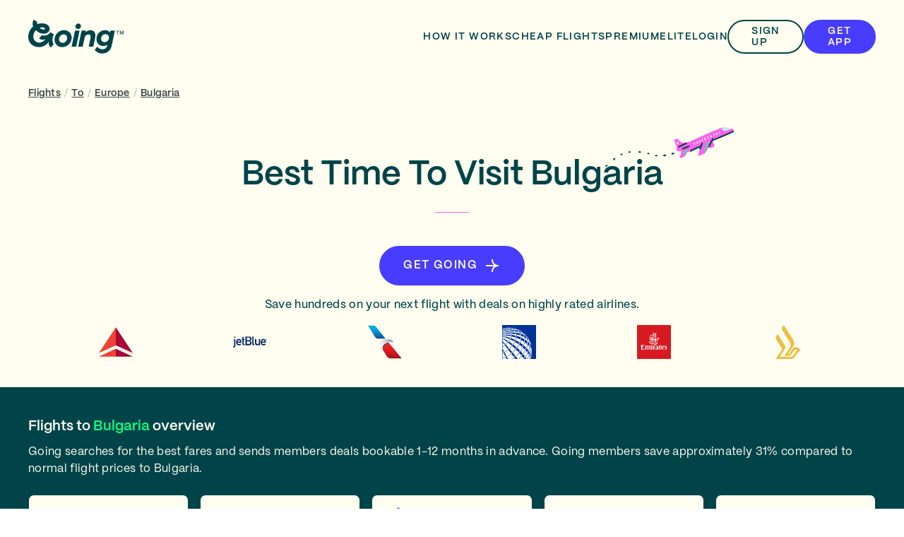

--- FILE ---
content_type: text/html; charset=utf-8
request_url: https://www.going.com/flights/to/bulgaria
body_size: 22363
content:
<!DOCTYPE html><html lang="en"><head><meta charSet="utf-8"/><meta name="viewport" content="width=device-width"/><script type="application/ld+json" class="jsx-607d6bea42e5b209">{
      "@context": "https://schema.org",
      "@type": "Organization",
      "name": "Going",
      "alternateName": "Going (Formerly Scott's Cheap Flights)",
      "url": "https://www.going.com",
      "logo": "https://uploads-ssl.webflow.com/62aa06be7dc1037eb83584be/63b862631432c115fc7c455c_Logo.svg",
      "aggregateRating": {
        "@type": "AggregateRating",
        "ratingValue": "5",
        "reviewCount": "3484"
        },
      "sameAs": [
        "https://www.facebook.com/official.going",
        "https://twitter.com/goingtweets",
        "https://www.instagram.com/going/",
        "https://www.youtube.com/@going",
        "https://www.linkedin.com/company/going/",
        "https://www.pinterest.com/going/"
      ]
    }</script><link href="/favicon.svg" rel="icon" type="image/svg+xml"/><link href="/favicon.ico" rel="icon" type="image/png"/><meta content="#004449" media="(prefers-color-scheme: dark)" name="theme-color"/><meta content="#FFFEF0" media="(prefers-color-scheme: light)" name="theme-color"/><link href="/apple-touch-icon.png" rel="apple-touch-icon" sizes="180x180"/><link href="/favicon-32x32.png" rel="icon" sizes="32x32" type="image/png"/><link href="/favicon-16x16.png" rel="icon" sizes="16x16" type="image/png"/><link href="/site.webmanifest" rel="manifest"/><link color="#004449" href="/safari-pinned-tab.svg" rel="mask-icon"/><meta content="#D7FFC2" name="msapplication-TileColor"/><title>When Is The Cheapest Time To Go To Bulgaria</title><meta content="Find cheap flights to Bulgaria. Get flight alerts and flight deals to Bulgaria starting at $378. Save up to 53% per trip with Going™" name="description"/><meta content="website" property="og:type"/><meta content="When Is The Cheapest Time To Go To Bulgaria" property="og:title"/><meta content="https://www.going.com/flights/to/bulgaria" property="og:url"/><meta content="Find cheap flights to Bulgaria. Get flight alerts and flight deals to Bulgaria starting at $378. Save up to 53% per trip with Going™" property="og:description"/><meta content="https://going-cms-strapi.s3.amazonaws.com/opengraph_jpg_c9698eb9d6.jpeg" property="image"/><meta content="https://going-cms-strapi.s3.amazonaws.com/opengraph_jpg_c9698eb9d6.jpeg" property="og:image"/><meta content="https://going-cms-strapi.s3.amazonaws.com/opengraph_jpg_c9698eb9d6.jpeg" property="twitter:image"/><meta content="summary_large_image" name="twitter:card"/><meta content="When Is The Cheapest Time To Go To Bulgaria" property="twitter:title"/><meta content="Find cheap flights to Bulgaria. Get flight alerts and flight deals to Bulgaria starting at $378. Save up to 53% per trip with Going™" property="twitter:description"/><link href="https://www.going.com/flights/to/bulgaria" rel="canonical"/><script type="application/ld+json" class="jsx-2698746055">{"@context":"https://schema.org","@type":"BreadcrumbList","itemListElement":[{"@type":"ListItem","item":"https://www.going.com/flights","name":"Flights","position":1},{"@type":"ListItem","item":"https://www.going.com/flights/to","name":"To","position":2},{"@type":"ListItem","item":"https://www.going.com/flights/to/europe","name":"Europe","position":3},{"@type":"ListItem","item":"https://www.going.com/flights/to/bulgaria","name":"Bulgaria","position":4}]}</script><meta name="next-head-count" content="27"/><link rel="preload" href="/_next/static/css/14fa59e4d1bad7c5.css?dpl=dpl_Dq2gJ4wt1KiksA8NJZBiT5eiyRLL" as="style"/><link rel="stylesheet" href="/_next/static/css/14fa59e4d1bad7c5.css?dpl=dpl_Dq2gJ4wt1KiksA8NJZBiT5eiyRLL" data-n-g=""/><link rel="preload" href="/_next/static/css/8c996467e934e52f.css?dpl=dpl_Dq2gJ4wt1KiksA8NJZBiT5eiyRLL" as="style"/><link rel="stylesheet" href="/_next/static/css/8c996467e934e52f.css?dpl=dpl_Dq2gJ4wt1KiksA8NJZBiT5eiyRLL" data-n-p=""/><noscript data-n-css=""></noscript><script defer="" nomodule="" src="/_next/static/chunks/polyfills-42372ed130431b0a.js?dpl=dpl_Dq2gJ4wt1KiksA8NJZBiT5eiyRLL"></script><script src="/_next/static/chunks/webpack-8b99182a398b15d1.js?dpl=dpl_Dq2gJ4wt1KiksA8NJZBiT5eiyRLL" defer=""></script><script src="/_next/static/chunks/framework-a05fae365041d58e.js?dpl=dpl_Dq2gJ4wt1KiksA8NJZBiT5eiyRLL" defer=""></script><script src="/_next/static/chunks/main-ff5f8d2d41bab54c.js?dpl=dpl_Dq2gJ4wt1KiksA8NJZBiT5eiyRLL" defer=""></script><script src="/_next/static/chunks/pages/_app-4636604c0cf9fbfa.js?dpl=dpl_Dq2gJ4wt1KiksA8NJZBiT5eiyRLL" defer=""></script><script src="/_next/static/chunks/6577-d393624d5fcf5a3c.js?dpl=dpl_Dq2gJ4wt1KiksA8NJZBiT5eiyRLL" defer=""></script><script src="/_next/static/chunks/9097-b1da24fa04baa587.js?dpl=dpl_Dq2gJ4wt1KiksA8NJZBiT5eiyRLL" defer=""></script><script src="/_next/static/chunks/4642-5479f05424ec5852.js?dpl=dpl_Dq2gJ4wt1KiksA8NJZBiT5eiyRLL" defer=""></script><script src="/_next/static/chunks/6353-174f2e36c377e86d.js?dpl=dpl_Dq2gJ4wt1KiksA8NJZBiT5eiyRLL" defer=""></script><script src="/_next/static/chunks/2868-f9e4e364e8196f72.js?dpl=dpl_Dq2gJ4wt1KiksA8NJZBiT5eiyRLL" defer=""></script><script src="/_next/static/chunks/697-f8209e735c53682b.js?dpl=dpl_Dq2gJ4wt1KiksA8NJZBiT5eiyRLL" defer=""></script><script src="/_next/static/chunks/2489-da55d40181ab01bb.js?dpl=dpl_Dq2gJ4wt1KiksA8NJZBiT5eiyRLL" defer=""></script><script src="/_next/static/chunks/6042-686edb7fad65c1a6.js?dpl=dpl_Dq2gJ4wt1KiksA8NJZBiT5eiyRLL" defer=""></script><script src="/_next/static/chunks/2782-00319002495f0958.js?dpl=dpl_Dq2gJ4wt1KiksA8NJZBiT5eiyRLL" defer=""></script><script src="/_next/static/chunks/8894-e7cd2d43947579e6.js?dpl=dpl_Dq2gJ4wt1KiksA8NJZBiT5eiyRLL" defer=""></script><script src="/_next/static/chunks/8043-cad96235dafc7f16.js?dpl=dpl_Dq2gJ4wt1KiksA8NJZBiT5eiyRLL" defer=""></script><script src="/_next/static/chunks/3266-faeb418a957cdfcd.js?dpl=dpl_Dq2gJ4wt1KiksA8NJZBiT5eiyRLL" defer=""></script><script src="/_next/static/chunks/6704-623dc15c1b7816c2.js?dpl=dpl_Dq2gJ4wt1KiksA8NJZBiT5eiyRLL" defer=""></script><script src="/_next/static/chunks/7048-aa1b3bdd5d195c34.js?dpl=dpl_Dq2gJ4wt1KiksA8NJZBiT5eiyRLL" defer=""></script><script src="/_next/static/chunks/2006-57236c29ed851349.js?dpl=dpl_Dq2gJ4wt1KiksA8NJZBiT5eiyRLL" defer=""></script><script src="/_next/static/chunks/6203-ea938efc9a3e1c7b.js?dpl=dpl_Dq2gJ4wt1KiksA8NJZBiT5eiyRLL" defer=""></script><script src="/_next/static/chunks/3942-cc9b7266848c5e51.js?dpl=dpl_Dq2gJ4wt1KiksA8NJZBiT5eiyRLL" defer=""></script><script src="/_next/static/chunks/pages/flights/to/%5Bslug%5D-350c1837141399cf.js?dpl=dpl_Dq2gJ4wt1KiksA8NJZBiT5eiyRLL" defer=""></script><script src="/_next/static/fB_U8hdn4E4rIAfp9lnZG/_buildManifest.js?dpl=dpl_Dq2gJ4wt1KiksA8NJZBiT5eiyRLL" defer=""></script><script src="/_next/static/fB_U8hdn4E4rIAfp9lnZG/_ssgManifest.js?dpl=dpl_Dq2gJ4wt1KiksA8NJZBiT5eiyRLL" defer=""></script><style id="__jsx-607d6bea42e5b209">html,body{--font-family-sans-serif:'PP Mori', -apple-system, BlinkMacSystemFont, 'Segoe UI', Roboto, 'Helvetica Neue', Arial,
      sans-serif, 'Apple Color Emoji', 'Segoe UI Emoji', 'Segoe UI Symbol';font-family:var(--font-family-sans-serif)}*,*::before,*::after{-webkit-box-sizing:border-box;-moz-box-sizing:border-box;box-sizing:border-box;font-smooth:antialiased;-webkit-font-smoothing:antialiased;-moz-osx-font-smoothing:grayscale}h1,h2,h3,h4,h5,h6,p,figure,blockquote,dl,dd{margin:0}.container{margin:0 auto;max-width:1200px}.global__linkStyle{font-weight:600;color:#004449}.global__linkStyle:hover{font-weight:700;text-decoration:none}h1,h2,h3,h4,h5,h6{scroll-margin-top:104px}[data-af-custom-fonts="af-creatives-text"]{font-family:var(--font-family-sans-serif)!important}@media(prefers-reduced-motion:reduce){html:focus-within{scroll-behavior:auto}*,*::before,*::after{-webkit-animation-duration:.01ms!important;-moz-animation-duration:.01ms!important;-o-animation-duration:.01ms!important;animation-duration:.01ms!important;-webkit-animation-iteration-count:1!important;-moz-animation-iteration-count:1!important;-o-animation-iteration-count:1!important;animation-iteration-count:1!important;-webkit-transition-duration:.01ms!important;-moz-transition-duration:.01ms!important;-o-transition-duration:.01ms!important;transition-duration:.01ms!important;scroll-behavior:auto!important}}</style><style id="__jsx-1039048930">.SCF-Modal{display:-webkit-box;display:-webkit-flex;display:-moz-box;display:-ms-flexbox;display:flex;max-height:100%;position:relative}.SCF-Modal-Overlay{-webkit-box-align:center;-webkit-align-items:center;-moz-box-align:center;-ms-flex-align:center;align-items:center;background-color:rgba(0,68,73,0.64);bottom:0;display:-webkit-box;display:-webkit-flex;display:-moz-box;display:-ms-flexbox;display:flex;-webkit-box-pack:center;-webkit-justify-content:center;-moz-box-pack:center;-ms-flex-pack:center;justify-content:center;left:0;opacity:0;overflow:hidden;padding:24px;position:fixed;right:0;top:0;-webkit-transition:opacity 300ms ease-in-out;-moz-transition:opacity 300ms ease-in-out;-o-transition:opacity 300ms ease-in-out;transition:opacity 300ms ease-in-out;z-index:100}.SCF-Modal-Overlay--after-open{opacity:1}.SCF-Modal-Overlay--before-close{opacity:0}@media screen and (max-width:768px){.SCF-Modal{max-width:850px;width:100%}}</style><style id="__jsx-275605896">.modalBox.jsx-275605896{color:#004449;-webkit-border-radius:16px;-moz-border-radius:16px;border-radius:16px;margin:0 auto;max-height:80vh;min-width:100%;overflow-y:auto;width:100%;max-width:850px}.modalClosePosition.jsx-275605896{position:absolute;top:0px;right:0px}.modalBoxContent.jsx-275605896{overflow:hidden;padding:0px 0px;position:relative}@media screen and (max-width:768px){.modalBox.jsx-275605896{min-width:0}.modalClosePosition.jsx-275605896{position:absolute;top:24px;right:16px}.modalBoxContent.jsx-275605896{padding:0px 0px}}.modalBoxHero.jsx-275605896{width:100%}.modalBoxIllustration.jsx-275605896{-webkit-box-align:center;-webkit-align-items:center;-moz-box-align:center;-ms-flex-align:center;align-items:center;display:-webkit-box;display:-webkit-flex;display:-moz-box;display:-ms-flexbox;display:flex;-webkit-box-pack:center;-webkit-justify-content:center;-moz-box-pack:center;-ms-flex-pack:center;justify-content:center;width:100%}</style><style id="__jsx-3526896152">.logoContainer.jsx-3526896152{-webkit-box-align:center;-webkit-align-items:center;-moz-box-align:center;-ms-flex-align:center;align-items:center;display:-webkit-box;display:-webkit-flex;display:-moz-box;display:-ms-flexbox;display:flex;gap:16px;margin-right:24px;position:relative}a.jsx-3526896152{-webkit-box-align:center;-webkit-align-items:center;-moz-box-align:center;-ms-flex-align:center;align-items:center;display:-webkit-box;display:-webkit-flex;display:-moz-box;display:-ms-flexbox;display:flex;height:56px;position:relative;width:135px}@media screen and (max-width:991px){.logoContainer.jsx-3526896152{margin-right:16px}a.jsx-3526896152{height:36px;width:97px}}</style><style id="__jsx-455380027">.label.jsx-455380027{letter-spacing:0.10em;line-height:1rem;position:relative;display:block;font-size:0.875rem;font-weight:600;-webkit-text-decoration:  none;-moz-text-decoration:  none;text-decoration:  none;text-transform:uppercase;top:0;white-space:normal}@media screen and (max-width:767px){.label.jsx-455380027{letter-spacing:0.10em;line-height:1rem;font-size:0.875rem;font-weight:600;-webkit-text-decoration:  none;-moz-text-decoration:  none;text-decoration:  none;text-transform:uppercase;white-space:normal}}</style><style id="__jsx-2915503442">a.jsx-2915503442{border:2px solid transparent;-webkit-box-pack:center;-webkit-justify-content:center;-moz-box-pack:center;-ms-flex-pack:center;justify-content:center;position:relative;text-decoration:none;text-align:center}a.dark.jsx-2915503442{color:#FFFEF0}a.light.jsx-2915503442{color:#004449}@media screen and (max-width:991px){a.jsx-2915503442{display:none}}</style><style id="__jsx-1871928488">.button.jsx-1871928488{-webkit-box-align:center;-webkit-align-items:center;-moz-box-align:center;-ms-flex-align:center;align-items:center;border:2px solid red;-webkit-border-radius:100vh;-moz-border-radius:100vh;border-radius:100vh;cursor:pointer;display:-webkit-box;display:-webkit-flex;display:-moz-box;display:-ms-flexbox;display:flex;-webkit-box-flex:0;-webkit-flex:0 0 auto;-moz-box-flex:0;-ms-flex:0 0 auto;flex:0 0 auto;-webkit-box-pack:center;-webkit-justify-content:center;-moz-box-pack:center;-ms-flex-pack:center;justify-content:center;margin:0;outline:none;overflow:hidden;padding:0 32px;position:relative;text-decoration:none;-webkit-transition:.2s;-moz-transition:.2s;-o-transition:.2s;transition:.2s;max-width:-webkit-fit-content;max-width:-moz-fit-content;max-width:fit-content}.button.jsx-1871928488:disabled{cursor:not-allowed}.button.small.jsx-1871928488{min-height:48px;min-width:48px}.button.xSmall.jsx-1871928488{min-height:32px;min-width:32px;padding:0 16px}.button.large.jsx-1871928488{min-height:56px;min-width:56px}.button.largeNoCaps.jsx-1871928488{min-height:56px;min-width:56px}.button.full-width.jsx-1871928488{max-width:100%;width:100%}@media screen and (max-width:767px){.button.full-width-mobile.jsx-1871928488{max-width:100%;width:100%}}.button.icon-only.jsx-1871928488{-webkit-border-radius:50%;-moz-border-radius:50%;border-radius:50%;padding:0;width:-webkit-fit-content;width:-moz-fit-content;width:fit-content}.button.primary.jsx-1871928488{background-color:#483CFF;border-color:#483CFF;color:#FFFEF0}.button.primary.jsx-1871928488:hover{background-color:#E4E7FF;border-color:transparent;color:#483CFF}.button.primary.jsx-1871928488:active{background-color:#0C1CB6;border-color:#0C1CB6;color:#FFFEF0}.button.primary.jsx-1871928488:disabled{background-color:#D8DBDC;border-color:#D8DBDC;color:#B1B7B8}.button.primaryAurora.jsx-1871928488{background-color:#0BFF80;border-color:#0BFF80;color:#004449}.button.primaryAurora.jsx-1871928488:hover{background-color:#004449;border-color:#0BFF80;color:#0BFF80}.button.primaryAurora.jsx-1871928488:active{background-color:#004449;border-color:#004449;color:#0BFF80}.button.primaryAurora.jsx-1871928488:disabled{background-color:#D8DBDC;border-color:#D8DBDC;color:#B1B7B8}.button.primaryLagoon.jsx-1871928488{background-color:#004449;border-color:#004449;color:#FFFEF0}.button.primaryLagoon.jsx-1871928488:hover{background-color:#FFFEF0;border-color:#004449;color:#004449}.button.primaryLagoon.jsx-1871928488:active{background-color:#007A83;border-color:#007A83;color:#FFFEF0}.button.primaryLagoon.jsx-1871928488:focus:not(:hover){border-color:#F1F3FF;color:#FFFEF0}.button.primaryLagoon.jsx-1871928488:disabled{background-color:#D8DBDC;border-color:#D8DBDC;color:#B1B7B8}.button.primarySahara.jsx-1871928488{background-color:#FDD6BA;border-color:#FDD6BA;color:#004449}.button.primarySahara.jsx-1871928488:hover{background-color:#004449;border-color:#004449;color:#FDD6BA}.button.primarySahara.jsx-1871928488:active{background-color:#004449;border-color:#004449;color:#FDD6BA}.button.primarySahara.jsx-1871928488:disabled{background-color:#D8DBDC;border-color:#D8DBDC;color:#B1B7B8}.button.primaryCumulus.jsx-1871928488{background-color:#FFFEF0;border-color:#FFFEF0;color:#004449}.button.primaryCumulus.jsx-1871928488:hover{background-color:#004449;border-color:#004449;color:#FFFEF0}.button.primaryCumulus.jsx-1871928488:active{background-color:#004449;border-color:#004449;color:#FFFEF0}.button.primaryCumulus.jsx-1871928488:disabled{background-color:#D8DBDC;border-color:#D8DBDC;color:#B1B7B8}.button.primaryCumulusWithBorder.jsx-1871928488{background-color:#FFFEF0;border-color:#004449;color:#004449}.button.primaryCumulusWithBorder.jsx-1871928488:hover{background-color:#004449;border-color:#004449;color:#FFFEF0}.button.primaryCumulusWithBorder.jsx-1871928488:active{background-color:#004449;border-color:#004449;color:#FFFEF0}.button.primaryCumulusWithBorder.jsx-1871928488:disabled{background-color:#D8DBDC;border-color:#D8DBDC;color:#B1B7B8}.button.primaryCalamansi.jsx-1871928488{background-color:#D7FFC2;border-color:#D7FFC2;color:#004449}.button.primaryCalamansi.jsx-1871928488:hover{background-color:#004449;border-color:#004449;color:#D7FFC2}.button.primaryCalamansi.jsx-1871928488:active{background-color:#004449;border-color:#004449;color:#D7FFC2}.button.primaryCalamansi.jsx-1871928488:disabled{background-color:#D8DBDC;border-color:#D8DBDC;color:#B1B7B8}.button.secondary.jsx-1871928488{background-color:transparent;border-color:#004449;color:#004449}.button.secondary.jsx-1871928488:hover{background-color:#007A83;border-color:#007A83;color:#FFFEF0}.button.secondary.jsx-1871928488:active{background-color:#004449;border-color:#004449;color:#FFFEF0}.button.secondary.jsx-1871928488:disabled{background-color:transparent;border-color:#D8DBDC;color:#B1B7B8}.button.secondaryVariant.jsx-1871928488{background-color:#FFFFFF;border-color:#004449;color:#004449}.button.secondaryVariant.jsx-1871928488:hover{background-color:#007A83;border-color:#007A83;color:#FFFEF0}.button.secondaryVariant.jsx-1871928488:active{background-color:#004449;border-color:#004449;color:#FFFEF0}.button.secondaryVariant.jsx-1871928488:disabled{background-color:#FFFFFF;border-color:#D8DBDC;color:#B1B7B8}.button.secondaryWhite.jsx-1871928488{background-color:#FFFFFF;border-color:transparent;color:#483CFF}.button.secondaryWhite.jsx-1871928488:hover{background-color:#483CFF;border-color:#483CFF;color:#FFFFFF}.button.secondaryWhite.jsx-1871928488:active{background-color:#483CFF;border-color:#483CFF;color:#FFFFFF}.button.secondaryWhite.jsx-1871928488:disabled{background-color:#FFFFFF;border-color:#D8DBDC;color:#B1B7B8}.button.secondaryWhiteShadow.jsx-1871928488{-webkit-box-shadow:0px 4px 14px 0px rgba(153, 169, 197, 0.2);-moz-box-shadow:0px 4px 14px 0px rgba(153, 169, 197, 0.2);box-shadow:0px 4px 14px 0px rgba(153, 169, 197, 0.2);background-color:#FFFFFF;border-color:transparent;color:#483CFF}.button.secondaryWhiteShadow.jsx-1871928488:hover{background-color:#483CFF;border-color:#483CFF;color:#FFFFFF}.button.secondaryWhiteShadow.jsx-1871928488:active{background-color:#483CFF;border-color:#483CFF;color:#FFFFFF}.button.secondaryWhiteShadow.jsx-1871928488:disabled{background-color:#FFFFFF;border-color:#D8DBDC;color:#B1B7B8}.button.tertiary.jsx-1871928488{background-color:transparent;border-color:transparent;color:#004449}.button.tertiary.jsx-1871928488:hover{background-color:#007A83;border-color:#007A83;color:#FFFEF0}.button.tertiary.jsx-1871928488:focus:not(:hover){border-color:#004449}.button.tertiary.jsx-1871928488:active{background-color:#004449;border-color:#004449;color:#FFFEF0}.button.tertiary.jsx-1871928488:disabled{border-color:transparent;background-color:transparent;color:#B1B7B8}.button.tertiaryTranslucent.jsx-1871928488{background-color:rgba(255,255,255,0.6);border-color:transparent;color:#004449}.button.tertiaryTranslucent.jsx-1871928488:hover{background-color:#FFFFFF;border-color:transparent;color:#004449}.button.tertiaryTranslucent.jsx-1871928488:focus:not(:hover){border-color:#FFFFFF}.button.tertiaryTranslucent.jsx-1871928488:active{background-color:#FFFFFF;border-color:transparent;color:#004449}.button.tertiaryTranslucent.jsx-1871928488:disabled{border-color:transparent;background-color:transparent;color:#B1B7B8}.button.tertiaryVariantHeaderDark.jsx-1871928488{background-color:transparent;border-color:transparent;color:#FFFEF0}.button.tertiaryVariantHeaderDark.jsx-1871928488:hover{background-color:#007A83;border-color:#007A83;color:#FFFEF0}.button.tertiaryVariantHeaderDark.jsx-1871928488:focus:not(:hover){border-color:#FFFEF0}.button.tertiaryVariantHeaderDark.jsx-1871928488:active{background-color:#FFFEF0;border-color:#FFFEF0;color:#004449}.button.tertiaryVariantHeaderDark.jsx-1871928488:disabled{border-color:transparent;background-color:transparent;color:#B1B7B8}.button.tertiaryVariantBorder.jsx-1871928488{background-color:transparent;border-color:#FFFEF0;color:#FFFEF0}.button.tertiaryVariantBorder.jsx-1871928488:hover{background-color:#007A83;border-color:#007A83;color:#FFFEF0}.button.tertiaryVariantBorder.jsx-1871928488:focus:not(:hover){border-color:#FFFEF0}.button.tertiaryVariantBorder.jsx-1871928488:active{background-color:#FFFEF0;border-color:#FFFEF0;color:#004449}.button.tertiaryVariantBorder.jsx-1871928488:disabled{border-color:transparent;background-color:transparent;color:#B1B7B8}</style><style id="__jsx-3217099147">.focusInnerRing.jsx-3217099147{border:2px solid transparent;position:absolute;top:1px;bottom:1px;right:1px;left:1px;-webkit-border-radius:100vh;-moz-border-radius:100vh;border-radius:100vh}.button.secondary.jsx-3217099147 .focusInnerRing.jsx-3217099147{top:2px;bottom:2px;right:2px;left:2px}.button.primary.jsx-3217099147:focus:not(:active,:hover) .focusInnerRing.jsx-3217099147{border:2px solid #FFFFFF}.button.secondary.jsx-3217099147:focus:not(:active,:hover) .focusInnerRing.jsx-3217099147{border:2px solid #004449}</style><style id="__jsx-363654330">.button.icon-left.jsx-363654330 .label.jsx-363654330{margin-left:8px}.button.icon-right.jsx-363654330 .label.jsx-363654330{margin-right:8px}</style><style id="__jsx-3998122780">@media screen and (max-width:767px){.button.jsx-3998122780{padding:0 24px}}@media screen and (max-width:360px){.label.jsx-3998122780{text-align:center}}</style><style id="__jsx-935912219">.label.jsx-935912219{letter-spacing:0.02em;line-height:1rem;position:relative;display:block;font-size:0.875rem;font-weight:600;-webkit-text-decoration:  none;-moz-text-decoration:  none;text-decoration:  none;text-transform:none;top:0;white-space:normal}@media screen and (max-width:767px){.label.jsx-935912219{letter-spacing:0.02em;line-height:1rem;font-size:0.875rem;font-weight:600;-webkit-text-decoration:  none;-moz-text-decoration:  none;text-decoration:  none;text-transform:none;white-space:normal}}</style><style id="__jsx-745226912">div.jsx-745226912{display:-webkit-box;display:-webkit-flex;display:-moz-box;display:-ms-flexbox;display:flex;-webkit-box-align:center;-webkit-align-items:center;-moz-box-align:center;-ms-flex-align:center;align-items:center;gap:32px;-webkit-box-flex:1;-webkit-flex:1 0 auto;-moz-box-flex:1;-ms-flex:1 0 auto;flex:1 0 auto;-webkit-box-pack:end;-webkit-justify-content:flex-end;-moz-box-pack:end;-ms-flex-pack:end;justify-content:flex-end}</style><style id="__jsx-81048915">div.jsx-81048915{bottom:0;left:0;pointer-events:none;position:fixed;width:100%;top:104px}@media screen and (max-width:991px){div.jsx-81048915{top:80px}}</style><style id="__jsx-3316388743">button.jsx-3316388743{-webkit-box-align:center;-webkit-align-items:center;-moz-box-align:center;-ms-flex-align:center;align-items:center;border:2px solid transparent;background-color:transparent;-webkit-border-radius:50%;-moz-border-radius:50%;border-radius:50%;display:-webkit-box;display:-webkit-flex;display:-moz-box;display:-ms-flexbox;display:flex;height:48px;-webkit-box-pack:center;-webkit-justify-content:center;-moz-box-pack:center;-ms-flex-pack:center;justify-content:center;padding:0;width:48px}button.light.jsx-3316388743{color:#004449}button.dark.jsx-3316388743{color:#FFFEF0}button.jsx-3316388743:focus{background-color:#F1F3FF}button:hover: {background-color:#E4E7FF}@media screen and (min-width:992px){div.jsx-3316388743{display:none}}</style><style id="__jsx-363314649">div.jsx-363314649{width:100%;margin:0;max-width:1200px}</style><style id="__jsx-276021307">header.jsx-276021307{-webkit-box-align:center;-webkit-align-items:center;-moz-box-align:center;-ms-flex-align:center;align-items:center;background-color:transparent;display:-webkit-box;display:-webkit-flex;display:-moz-box;display:-ms-flexbox;display:flex;min-height:104px;-webkit-box-pack:center;-webkit-justify-content:center;-moz-box-pack:center;-ms-flex-pack:center;justify-content:center;padding:0 24px;-webkit-transition:background-color 300ms;-moz-transition:background-color 300ms;-o-transition:background-color 300ms;transition:background-color 300ms;font-smooth:antialiased;-webkit-font-smoothing:antialiased;-moz-osx-font-smoothing:grayscale}.spaceApart.jsx-276021307{display:-webkit-box;display:-webkit-flex;display:-moz-box;display:-ms-flexbox;display:flex;-webkit-box-pack:justify;-webkit-justify-content:space-between;-moz-box-pack:justify;-ms-flex-pack:justify;justify-content:space-between}.navButton.jsx-276021307{display:none}.navButton.desktop.jsx-276021307{display:block}header.scrolled.jsx-276021307{background-color:#FDD6BA}.fka.jsx-276021307{text-transform:uppercase}.navTagWrapper.jsx-276021307{display:-webkit-box;display:-webkit-flex;display:-moz-box;display:-ms-flexbox;display:flex;-webkit-box-pack:center;-webkit-justify-content:center;-moz-box-pack:center;-ms-flex-pack:center;justify-content:center;-webkit-box-align:center;-webkit-align-items:center;-moz-box-align:center;-ms-flex-align:center;align-items:center;gap:4px}@media(max-width:991px){header.jsx-276021307{min-height:80px}.navButton.desktop.jsx-276021307{display:none}.navButton.mobile.jsx-276021307{display:block;margin-right:8px;position:relative}}@media screen and (max-width:767px){.fka.jsx-276021307{display:none}}@media screen and (max-width:576px){.navButton.mobile.jsx-276021307{position:absolute;right:64px}}</style><style id="__jsx-3697584546">.paragraph.jsx-3697584546{position:relative;color:inherit;letter-spacing:0.02em;line-height:1.5rem;display:inline;font-size:0.875rem;font-weight:600;-webkit-text-decoration:underline ;-moz-text-decoration:underline ;text-decoration:underline ;top:0}.spacing.jsx-3697584546+.spacing.jsx-3697584546{margin-top:1.125rem}@media screen and (max-width:767px){.paragraph.jsx-3697584546{letter-spacing:0.02em;line-height:1.5rem;font-size:0.875rem;font-weight:600}.spacing.jsx-3697584546+.spacing.jsx-3697584546{margin-top:1.125rem}}</style><style id="__jsx-3686967172">.paragraph.jsx-3686967172{position:relative;color:inherit;letter-spacing:0.02em;line-height:1.5rem;display:inline;font-size:0.875rem;font-weight:400;-webkit-text-decoration: ;-moz-text-decoration: ;text-decoration: ;top:0}.spacing.jsx-3686967172+.spacing.jsx-3686967172{margin-top:1.125rem}@media screen and (max-width:767px){.paragraph.jsx-3686967172{letter-spacing:0.02em;line-height:1.5rem;font-size:0.875rem;font-weight:400}.spacing.jsx-3686967172+.spacing.jsx-3686967172{margin-top:1.125rem}}</style><style id="__jsx-2698746055">.item.jsx-2698746055{display:inline}.separator.jsx-2698746055{color:#B1B7B8;display:inline-block;padding:0 5px}.separator.noColor.jsx-2698746055{color:inherit}</style><style id="__jsx-228372146">.sectionOuter.jsx-228372146{background-color:#FFFEF0;padding:16px 24px}.section.jsx-228372146{color:#3A4546;display:block;margin:0 auto;max-width:1200px;width:100%}</style><style id="__jsx-3745559095">.heading.jsx-3745559095{line-height:3.5rem;letter-spacing:normal;display:block;font-size:3rem;font-weight:600}@media screen and (max-width:767px){.heading.jsx-3745559095{line-height:2rem;letter-spacing:normal;font-size:1.75rem;font-weight:600}}</style><style id="__jsx-2270952372">.divider.jsx-2270952372{padding:0 0;position:relative}.lineContainer.jsx-2270952372{display:-webkit-box;display:-webkit-flex;display:-moz-box;display:-ms-flexbox;display:flex;-webkit-box-align:center;-webkit-align-items:center;-moz-box-align:center;-ms-flex-align:center;align-items:center;position:absolute;top:0px;right:0px;left:0px;bottom:0px}.line.jsx-2270952372{border-top:1px solid #FF61EF;opacity:1;width:100%}@media screen and (max-width:1023px){.divider.jsx-2270952372{padding:0 0}.lineContainer.jsx-2270952372{-webkit-box-pack:center;-webkit-justify-content:center;-moz-box-pack:center;-ms-flex-pack:center;justify-content:center}}</style><style id="__jsx-1208348539">.label.jsx-1208348539{letter-spacing:0.10em;line-height:1.5rem;position:relative;display:block;font-size:1rem;font-weight:600;-webkit-text-decoration:  none;-moz-text-decoration:  none;text-decoration:  none;text-transform:uppercase;top:0;white-space:normal}@media screen and (max-width:767px){.label.jsx-1208348539{letter-spacing:0.10em;line-height:1.5rem;font-size:1rem;font-weight:600;-webkit-text-decoration:  none;-moz-text-decoration:  none;text-decoration:  none;text-transform:uppercase;white-space:normal}}</style><style id="__jsx-481678980">.paragraph.jsx-481678980{position:relative;color:inherit;letter-spacing:0.02em;line-height:1.5rem;display:block;font-size:1rem;font-weight:475;-webkit-text-decoration: ;-moz-text-decoration: ;text-decoration: ;top:0}.spacing.jsx-481678980+.spacing.jsx-481678980{margin-top:1.25rem}@media screen and (max-width:767px){.paragraph.jsx-481678980{letter-spacing:0.02em;line-height:1.5rem;font-size:1rem;font-weight:475}.spacing.jsx-481678980+.spacing.jsx-481678980{margin-top:1.25rem}}</style><style id="__jsx-2132459696">.sectionOuter.jsx-2132459696{background-color:#FFFEF0;padding:60px 24px 40px 24px}.section.jsx-2132459696{color:#004449;margin:0 auto;max-width:1200px;width:100%}.heading.jsx-2132459696{text-align:center;margin:0 auto 24px auto;position:relative}.headingIllustration.jsx-2132459696{position:absolute;bottom:100%;left:50%;height:52px;width:160px}.accentText.jsx-2132459696{color:#483CFF}.search.jsx-2132459696{display:-webkit-box;display:-webkit-flex;display:-moz-box;display:-ms-flexbox;display:flex;-webkit-box-pack:center;-webkit-justify-content:center;-moz-box-pack:center;-ms-flex-pack:center;justify-content:center;margin-bottom:24px}.divider.jsx-2132459696{margin:0 auto;padding-bottom:24px;width:48px}.cta.jsx-2132459696{display:-webkit-box;display:-webkit-flex;display:-moz-box;display:-ms-flexbox;display:flex;-webkit-box-pack:center;-webkit-justify-content:center;-moz-box-pack:center;-ms-flex-pack:center;justify-content:center;margin-bottom:16px}.description.jsx-2132459696{text-align:center;margin-bottom:16px}.logos.jsx-2132459696{-webkit-box-align:center;-webkit-align-items:center;-moz-box-align:center;-ms-flex-align:center;align-items:center;display:-webkit-box;display:-webkit-flex;display:-moz-box;display:-ms-flexbox;display:flex;-webkit-box-pack:justify;-webkit-justify-content:space-between;-moz-box-pack:justify;-ms-flex-pack:justify;justify-content:space-between;margin:0 auto;max-width:1e3px}.logo.jsx-2132459696{display:block}.nosend.jsx-2132459696{padding-bottom:24px;margin:0 auto;max-width:1e3px}.lookingFor.jsx-2132459696{margin-top:24px;text-align:center}@media screen and (min-width:768px){.logo.jsx-2132459696{width:48px}.headingIllustration.jsx-2132459696{bottom:unset;left:unset;right:200px;top:-42px;height:60px;width:185px}}@media screen and (max-width:360px){.headingIllustration.jsx-2132459696{-webkit-transform:translatex(-50%);-moz-transform:translatex(-50%);-ms-transform:translatex(-50%);-o-transform:translatex(-50%);transform:translatex(-50%)}}</style><style id="__jsx-2935947331">.heading.jsx-2935947331{line-height:2rem;letter-spacing:normal;display:block;font-size:1.25rem;font-weight:600}@media screen and (max-width:767px){.heading.jsx-2935947331{line-height:2rem;letter-spacing:normal;font-size:1.25rem;font-weight:600}}</style><style id="__jsx-2426365828">.paragraph.jsx-2426365828{position:relative;color:inherit;letter-spacing:0.02em;line-height:1.5rem;display:block;font-size:1rem;font-weight:400;-webkit-text-decoration: ;-moz-text-decoration: ;text-decoration: ;top:0}.spacing.jsx-2426365828+.spacing.jsx-2426365828{margin-top:1.25rem}@media screen and (max-width:767px){.paragraph.jsx-2426365828{letter-spacing:0.02em;line-height:1.5rem;font-size:1rem;font-weight:400}.spacing.jsx-2426365828+.spacing.jsx-2426365828{margin-top:1.25rem}}</style><style id="__jsx-1040286396">.currency.jsx-1040286396{letter-spacing:normal;line-height:0rem;display:inline;font-size:0.4375rem;font-weight:700;-webkit-text-decoration: ;-moz-text-decoration: ;text-decoration: }</style><style id="__jsx-716596891">.label.jsx-716596891{letter-spacing:0.02em;line-height:1rem;position:relative;display:block;font-size:0.875rem;font-weight:700;-webkit-text-decoration:  none;-moz-text-decoration:  none;text-decoration:  none;text-transform:none;top:0;white-space:normal}@media screen and (max-width:767px){.label.jsx-716596891{letter-spacing:0.02em;line-height:1rem;font-size:0.875rem;font-weight:700;-webkit-text-decoration:  none;-moz-text-decoration:  none;text-decoration:  none;text-transform:none;white-space:normal}}</style><style id="__jsx-3399244574">.tag.jsx-3399244574{-webkit-box-align:center;-webkit-align-items:center;-moz-box-align:center;-ms-flex-align:center;align-items:center;-webkit-border-radius:100vh;-moz-border-radius:100vh;border-radius:100vh;color:#004449;display:-webkit-inline-box;display:-webkit-inline-flex;display:-moz-inline-box;display:-ms-inline-flexbox;display:inline-flex;background-color:#FDD6BA}.tag.size-hero.jsx-3399244574{padding:4px 24px 4px 24px}.tag.size-1x.jsx-3399244574,.tag.size-2x.jsx-3399244574,.tag.size-3x.jsx-3399244574{padding:8px 16px}.prefix.jsx-3399244574{position:relative;top:-8px}.size-1x.jsx-3399244574 .prefix.jsx-3399244574,.size-2x.jsx-3399244574 .prefix.jsx-3399244574,.size-3x.jsx-3399244574 .prefix.jsx-3399244574{top:-5px}</style><style id="__jsx-4244363303">.statCard.jsx-4244363303{-webkit-box-align:start;-webkit-align-items:flex-start;-moz-box-align:start;-ms-flex-align:start;align-items:flex-start;background-color:#FFFEF0;border:1px solid #004449;-webkit-border-radius:8px;-moz-border-radius:8px;border-radius:8px;color:#004449;display:-webkit-box;display:-webkit-flex;display:-moz-box;display:-ms-flexbox;display:flex;-webkit-box-orient:vertical;-webkit-box-direction:normal;-webkit-flex-direction:column;-moz-box-orient:vertical;-moz-box-direction:normal;-ms-flex-direction:column;flex-direction:column;-webkit-box-pack:justify;-webkit-justify-content:space-between;-moz-box-pack:justify;-ms-flex-pack:justify;justify-content:space-between;min-height:190px;min-width:190px;padding:16px}.group.jsx-4244363303{display:-webkit-box;display:-webkit-flex;display:-moz-box;display:-ms-flexbox;display:flex;-webkit-box-orient:vertical;-webkit-box-direction:normal;-webkit-flex-direction:column;-moz-box-orient:vertical;-moz-box-direction:normal;-ms-flex-direction:column;flex-direction:column;gap:8px;margin-bottom:24px}</style><style id="__jsx-4073461796">.paragraph.jsx-4073461796{position:relative;color:inherit;letter-spacing:0.02em;line-height:1rem;display:block;font-size:0.75rem;font-weight:400;-webkit-text-decoration: ;-moz-text-decoration: ;text-decoration: ;top:0}.spacing.jsx-4073461796+.spacing.jsx-4073461796{margin-top:1rem}@media screen and (max-width:767px){.paragraph.jsx-4073461796{letter-spacing:0.02em;line-height:1rem;font-size:0.75rem;font-weight:400}.spacing.jsx-4073461796+.spacing.jsx-4073461796{margin-top:1rem}}</style><style id="__jsx-1688130107">.sectionOuter.jsx-1688130107{background-color:#004449;padding:40px 24px}.section.jsx-1688130107{color:#FFFEF0;margin:0 auto;max-width:1200px;width:100%}.accentText.jsx-1688130107{color:#0BFF80}.map.jsx-1688130107{margin:24px 0 40px 0}.cta.jsx-1688130107{display:-webkit-box;display:-webkit-flex;display:-moz-box;display:-ms-flexbox;display:flex;-webkit-box-pack:center;-webkit-justify-content:center;-moz-box-pack:center;-ms-flex-pack:center;justify-content:center;margin-top:24px}.description.jsx-1688130107{margin-top:8px;margin-bottom:24px}.statsGrid.jsx-1688130107{display:grid;grid-template-columns:repeat(auto-fit,minmax(190px,1fr));grid-auto-flow:row;grid-gap:16px;overflow:auto;scrollbar-width:none}.statsGrid.jsx-1688130107::-webkit-scrollbar{display:none}</style><style id="__jsx-4250207139">.sectionOuter.jsx-4250207139{background-color:#D7FFC2;padding:40px 24px}.section.jsx-4250207139{color:#004449;margin:0 auto;max-width:1200px;width:100%}.cta.jsx-4250207139{display:-webkit-box;display:-webkit-flex;display:-moz-box;display:-ms-flexbox;display:flex;-webkit-box-pack:center;-webkit-justify-content:center;-moz-box-pack:center;-ms-flex-pack:center;justify-content:center}.statsGrid.jsx-4250207139{display:grid;gap:16px;grid-template-columns:repeat(auto-fit,minmax(190px,1fr));grid-auto-flow:row;margin:24px 0}</style><style id="__jsx-3315556164">.paragraph.jsx-3315556164{position:relative;color:inherit;letter-spacing:0.02em;line-height:1.5rem;display:block;font-size:1rem;font-weight:600;-webkit-text-decoration: ;-moz-text-decoration: ;text-decoration: ;top:0}.spacing.jsx-3315556164+.spacing.jsx-3315556164{margin-top:1.25rem}@media screen and (max-width:767px){.paragraph.jsx-3315556164{letter-spacing:0.02em;line-height:1.5rem;font-size:1rem;font-weight:600}.spacing.jsx-3315556164+.spacing.jsx-3315556164{margin-top:1.25rem}}</style><style id="__jsx-3551809009">li.jsx-3551809009{-webkit-box-align:center;-webkit-align-items:center;-moz-box-align:center;-ms-flex-align:center;align-items:center;background-color:#ECF5E9;-webkit-border-radius:8px;-moz-border-radius:8px;border-radius:8px;display:-webkit-box;display:-webkit-flex;display:-moz-box;display:-ms-flexbox;display:flex;-webkit-box-pack:justify;-webkit-justify-content:space-between;-moz-box-pack:justify;-ms-flex-pack:justify;justify-content:space-between;margin:0;padding:16px 24px}.textGroup.jsx-3551809009{display:-webkit-box;display:-webkit-flex;display:-moz-box;display:-ms-flexbox;display:flex;gap:0 16px;-webkit-box-flex:1;-webkit-flex:1 1 auto;-moz-box-flex:1;-ms-flex:1 1 auto;flex:1 1 auto;-webkit-flex-wrap:wrap;-ms-flex-wrap:wrap;flex-wrap:wrap;-webkit-box-pack:justify;-webkit-justify-content:space-between;-moz-box-pack:justify;-ms-flex-pack:justify;justify-content:space-between}.icon.jsx-3551809009{-webkit-box-flex:0;-webkit-flex:0 0 auto;-moz-box-flex:0;-ms-flex:0 0 auto;flex:0 0 auto;padding-left:16px}@media screen and (max-width:767px){li.jsx-3551809009{padding:12px 16px}}</style><style id="__jsx-1024215908">.sectionOuter.jsx-1024215908{background-color:#FFFFFF;padding:40px 24px}.section.jsx-1024215908{color:#004449;margin:0 auto;max-width:1200px;width:100%}ul.jsx-1024215908{color:#004449;display:-webkit-box;display:-webkit-flex;display:-moz-box;display:-ms-flexbox;display:flex;-webkit-box-orient:vertical;-webkit-box-direction:normal;-webkit-flex-direction:column;-moz-box-orient:vertical;-moz-box-direction:normal;-ms-flex-direction:column;flex-direction:column;gap:16px;margin:0;padding:32px 0 0 0;overflow:hidden;position:relative}ul.collapsed.jsx-1024215908{height:480px}ul.collapsed.jsx-1024215908:before{content:"";-webkit-box-shadow:inset 0px -96px 48px -48px #FFFFFF;-moz-box-shadow:inset 0px -96px 48px -48px #FFFFFF;box-shadow:inset 0px -96px 48px -48px #FFFFFF;position:absolute;pointer-events:none;top:0;left:0;width:100%;height:100%;z-index:1}.cta.jsx-1024215908{display:-webkit-box;display:-webkit-flex;display:-moz-box;display:-ms-flexbox;display:flex;-webkit-box-pack:center;-webkit-justify-content:center;-moz-box-pack:center;-ms-flex-pack:center;justify-content:center;margin-top:24px}</style><style id="__jsx-3862886201">.sectionOuter.jsx-3862886201{background-color:#D7FFC2;padding:40px 24px}.section.jsx-3862886201{color:#004449;display:-webkit-box;display:-webkit-flex;display:-moz-box;display:-ms-flexbox;display:flex;-webkit-box-orient:vertical;-webkit-box-direction:normal;-webkit-flex-direction:column;-moz-box-orient:vertical;-moz-box-direction:normal;-ms-flex-direction:column;flex-direction:column;gap:24px;margin:0 auto;max-width:1200px;width:100%}.list.jsx-3862886201{display:-webkit-box;display:-webkit-flex;display:-moz-box;display:-ms-flexbox;display:flex;-webkit-box-orient:vertical;-webkit-box-direction:normal;-webkit-flex-direction:column;-moz-box-orient:vertical;-moz-box-direction:normal;-ms-flex-direction:column;flex-direction:column;gap:24px}.item.jsx-3862886201{display:-webkit-box;display:-webkit-flex;display:-moz-box;display:-ms-flexbox;display:flex;-webkit-box-orient:vertical;-webkit-box-direction:normal;-webkit-flex-direction:column;-moz-box-orient:vertical;-moz-box-direction:normal;-ms-flex-direction:column;flex-direction:column;gap:8px}.cta.jsx-3862886201{display:-webkit-box;display:-webkit-flex;display:-moz-box;display:-ms-flexbox;display:flex;-webkit-box-pack:center;-webkit-justify-content:center;-moz-box-pack:center;-ms-flex-pack:center;justify-content:center}@media screen and (min-width:768px){.list.jsx-3862886201{-webkit-box-orient:horizontal;-webkit-box-direction:normal;-webkit-flex-direction:row;-moz-box-orient:horizontal;-moz-box-direction:normal;-ms-flex-direction:row;flex-direction:row}}</style><style id="__jsx-3314041281">.accentText.jsx-3314041281{color:#483CFF}</style><style id="__jsx-2967757412">.paragraph.jsx-2967757412{position:relative;color:inherit;letter-spacing:normal;line-height:1.5rem;display:block;font-size:1.125rem;font-weight:600;-webkit-text-decoration: ;-moz-text-decoration: ;text-decoration: ;top:0}.spacing.jsx-2967757412+.spacing.jsx-2967757412{margin-top:1.5rem}@media screen and (max-width:767px){.paragraph.jsx-2967757412{letter-spacing:normal;line-height:1.5rem;font-size:1.125rem;font-weight:600}.spacing.jsx-2967757412+.spacing.jsx-2967757412{margin-top:1.5rem}}</style><style id="__jsx-902829161">.card.jsx-902829161{-webkit-box-align:start;-webkit-align-items:flex-start;-moz-box-align:start;-ms-flex-align:start;align-items:flex-start;background-color:#FFFFFF;border:1px solid #004449;-webkit-border-radius:16px;-moz-border-radius:16px;border-radius:16px;color:#004449;display:-webkit-box;display:-webkit-flex;display:-moz-box;display:-ms-flexbox;display:flex;-webkit-box-orient:vertical;-webkit-box-direction:normal;-webkit-flex-direction:column;-moz-box-orient:vertical;-moz-box-direction:normal;-ms-flex-direction:column;flex-direction:column;-webkit-box-pack:justify;-webkit-justify-content:space-between;-moz-box-pack:justify;-ms-flex-pack:justify;justify-content:space-between;gap:16px;min-height:325px;padding:24px 24px 16px 24px}.cardImage.jsx-902829161{position:relative;-webkit-box-flex:1;-webkit-flex-grow:1;-moz-box-flex:1;-ms-flex-positive:1;flex-grow:1;width:100%}.cardBottom.jsx-902829161{-webkit-box-align:center;-webkit-align-items:center;-moz-box-align:center;-ms-flex-align:center;align-items:center;display:-webkit-box;display:-webkit-flex;display:-moz-box;display:-ms-flexbox;display:flex;-webkit-box-pack:justify;-webkit-justify-content:space-between;-moz-box-pack:justify;-ms-flex-pack:justify;justify-content:space-between;width:100%}@media screen and (max-width:767px){.card.jsx-902829161{padding:16px 16px 8px 16px}}</style><style id="__jsx-4140267149">.sectionOuter.jsx-4140267149{background-color:#FFFEF0;padding:40px 24px}.section.jsx-4140267149{color:#004449;display:-webkit-box;display:-webkit-flex;display:-moz-box;display:-ms-flexbox;display:flex;-webkit-box-orient:vertical;-webkit-box-direction:normal;-webkit-flex-direction:column;-moz-box-orient:vertical;-moz-box-direction:normal;-ms-flex-direction:column;flex-direction:column;gap:24px;margin:0 auto;max-width:1200px;width:100%}.accentText.jsx-4140267149{color:#483CFF}.cardGrid.jsx-4140267149{display:grid;gap:16px 32px;grid-template-columns:repeat(auto-fit,minmax(300px,1fr));grid-auto-flow:row;margin:24px 0}@media screen and (max-width:767px){.cardGrid.jsx-4140267149{grid-template-columns:1fr}}</style><style id="__jsx-2560192676">.paragraph.jsx-2560192676{position:relative;color:inherit;letter-spacing:0.02em;line-height:1.5rem;display:block;font-size:0.875rem;font-weight:400;-webkit-text-decoration: ;-moz-text-decoration: ;text-decoration: ;top:0}.spacing.jsx-2560192676+.spacing.jsx-2560192676{margin-top:1.125rem}@media screen and (max-width:767px){.paragraph.jsx-2560192676{letter-spacing:0.02em;line-height:1.5rem;font-size:0.875rem;font-weight:400}.spacing.jsx-2560192676+.spacing.jsx-2560192676{margin-top:1.125rem}}</style><style id="__jsx-3356063598">.sectionOuter.jsx-3356063598{background-color:#FFFFFF;padding:16px 24px 40px 24px}.section.jsx-3356063598{color:#3A4546;margin:0 auto;max-width:1200px;width:100%}.description.jsx-3356063598{text-align:left;margin-bottom:16px}</style><style id="__jsx-4066847746">.heading.jsx-4066847746{line-height:3.5rem;letter-spacing:normal;display:block;font-size:3rem;font-weight:600}@media screen and (max-width:767px){.heading.jsx-4066847746{line-height:3rem;letter-spacing:normal;font-size:2.5rem;font-weight:600}}</style><style id="__jsx-e5f9f8ed1c0190bf">section.jsx-e5f9f8ed1c0190bf{background-color:#FFFEF0;color:#004449;padding:112px 24px}.content.jsx-e5f9f8ed1c0190bf{max-width:1200px;margin:0 auto;display:-webkit-box;display:-webkit-flex;display:-moz-box;display:-ms-flexbox;display:flex;-webkit-box-orient:vertical;-webkit-box-direction:normal;-webkit-flex-direction:column;-moz-box-orient:vertical;-moz-box-direction:normal;-ms-flex-direction:column;flex-direction:column;gap:48px}.heading.jsx-e5f9f8ed1c0190bf{text-align:center}@media screen and (max-width:767px){.tabpanelItem.jsx-e5f9f8ed1c0190bf{text-align:center}}.tablist.jsx-e5f9f8ed1c0190bf{display:-webkit-box;display:-webkit-flex;display:-moz-box;display:-ms-flexbox;display:flex;-webkit-box-orient:vertical;-webkit-box-direction:normal;-webkit-flex-direction:column;-moz-box-orient:vertical;-moz-box-direction:normal;-ms-flex-direction:column;flex-direction:column;-webkit-flex-wrap:wrap;-ms-flex-wrap:wrap;flex-wrap:wrap;overflow-x:auto;border-top:1px solid #004449;border-bottom:1px solid #004449;margin-bottom:24px}.tabpanel.jsx-e5f9f8ed1c0190bf{padding:16px;display:grid;grid-template-columns:repeat(auto-fill,minmax(225px,1fr));grid-auto-rows:-webkit-max-content;grid-auto-rows:max-content;gap:16px;height:230px;overflow-y:auto;position:relative}.tab.jsx-e5f9f8ed1c0190bf{display:-webkit-box;display:-webkit-flex;display:-moz-box;display:-ms-flexbox;display:flex;background:#D7FFC2;-webkit-box-align:center;-webkit-align-items:center;-moz-box-align:center;-ms-flex-align:center;align-items:center;-webkit-box-pack:justify;-webkit-justify-content:space-between;-moz-box-pack:justify;-ms-flex-pack:justify;justify-content:space-between;color:#004449;padding:8px 16px;min-height:64px;border:0;text-transform:uppercase;text-align:left;cursor:pointer}.tab[aria-selected~="true"].jsx-e5f9f8ed1c0190bf{background:transparent}.tablist.closed.jsx-e5f9f8ed1c0190bf .tab[aria-selected~="false"].jsx-e5f9f8ed1c0190bf{display:none}.icon.jsx-e5f9f8ed1c0190bf{display:none}.tablist.open.jsx-e5f9f8ed1c0190bf .tab.jsx-e5f9f8ed1c0190bf:first-child .icon.jsx-e5f9f8ed1c0190bf,.tablist.closed.jsx-e5f9f8ed1c0190bf .tab[aria-selected~="true"].jsx-e5f9f8ed1c0190bf .icon.jsx-e5f9f8ed1c0190bf{display:block}@media screen and (max-width:767px){.tab.jsx-e5f9f8ed1c0190bf{-webkit-box-orient:vertical;-webkit-box-direction:normal;-webkit-flex-direction:column;-moz-box-orient:vertical;-moz-box-direction:normal;-ms-flex-direction:column;flex-direction:column;-webkit-box-align:center;-webkit-align-items:center;-moz-box-align:center;-ms-flex-align:center;align-items:center;text-align:center}}</style><style id="__jsx-612633335">.paragraph.jsx-612633335{position:relative;color:#FFFEF0;letter-spacing:normal;line-height:1.5rem;display:block;font-size:1.125rem;font-weight:600;-webkit-text-decoration: ;-moz-text-decoration: ;text-decoration: ;top:0}.spacing.jsx-612633335+.spacing.jsx-612633335{margin-top:1.5rem}@media screen and (max-width:767px){.paragraph.jsx-612633335{letter-spacing:normal;line-height:1.5rem;font-size:1.125rem;font-weight:600}.spacing.jsx-612633335+.spacing.jsx-612633335{margin-top:1.5rem}}</style><style id="__jsx-3860515525">.outer.jsx-3860515525{background-color:#004449;overflow:hidden;padding:0 24px;position:relative;width:100%;font-smooth:antialiased;-webkit-font-smoothing:antialiased;-moz-osx-font-smoothing:grayscale}.inner.jsx-3860515525{max-width:1200px;margin:0 auto;padding:64px 0 80px 0}.columns.jsx-3860515525{display:-webkit-box;display:-webkit-flex;display:-moz-box;display:-ms-flexbox;display:flex;gap:24px 24px;width:100%}.columns.jsx-3860515525>div.jsx-3860515525:not(.social){max-width:270px}.linkHeading.jsx-3860515525{margin-bottom:16px}.linkHeading.app.jsx-3860515525{margin-top:32px}.linkGroup.jsx-3860515525{display:-webkit-box;display:-webkit-flex;display:-moz-box;display:-ms-flexbox;display:flex;-webkit-box-orient:vertical;-webkit-box-direction:normal;-webkit-flex-direction:column;-moz-box-orient:vertical;-moz-box-direction:normal;-ms-flex-direction:column;flex-direction:column;-webkit-box-align:start;-webkit-align-items:flex-start;-moz-box-align:start;-ms-flex-align:start;align-items:flex-start;gap:16px;width:100%}.footerLink.jsx-3860515525{color:#FFFEF0;text-decoration:none}.socialGroup.jsx-3860515525{display:-webkit-box;display:-webkit-flex;display:-moz-box;display:-ms-flexbox;display:flex;-webkit-box-orient:horizontal;-webkit-box-direction:normal;-webkit-flex-direction:row;-moz-box-orient:horizontal;-moz-box-direction:normal;-ms-flex-direction:row;flex-direction:row;-webkit-flex-wrap:wrap;-ms-flex-wrap:wrap;flex-wrap:wrap;gap:16px}.socialLogo.jsx-3860515525{height:32px;width:32px}.legalOuter.jsx-3860515525{background-color:#FFFEF0;padding:16px 24px}.legal.jsx-3860515525{-webkit-box-align:center;-webkit-align-items:center;-moz-box-align:center;-ms-flex-align:center;align-items:center;display:-webkit-box;display:-webkit-flex;display:-moz-box;display:-ms-flexbox;display:flex;-webkit-box-orient:horizontal;-webkit-box-direction:normal;-webkit-flex-direction:row;-moz-box-orient:horizontal;-moz-box-direction:normal;-ms-flex-direction:row;flex-direction:row;-webkit-box-pack:justify;-webkit-justify-content:space-between;-moz-box-pack:justify;-ms-flex-pack:justify;justify-content:space-between;gap:24px;width:100%;max-width:1200px;margin:0 auto}.legalLinkGroup.jsx-3860515525{display:-webkit-box;display:-webkit-flex;display:-moz-box;display:-ms-flexbox;display:flex;-webkit-box-orient:horizontal;-webkit-box-direction:normal;-webkit-flex-direction:row;-moz-box-orient:horizontal;-moz-box-direction:normal;-ms-flex-direction:row;flex-direction:row;-webkit-box-pack:end;-webkit-justify-content:flex-end;-moz-box-pack:end;-ms-flex-pack:end;justify-content:flex-end;-webkit-box-align:center;-webkit-align-items:center;-moz-box-align:center;-ms-flex-align:center;align-items:center;padding:0px;gap:8px}.legalLink.jsx-3860515525{color:#004449;text-decoration:none}@media(max-width:767px){.legalOuter.jsx-3860515525{padding:16px 0}.legal.jsx-3860515525{padding:0 24px}.columns.jsx-3860515525{-webkit-box-orient:vertical;-webkit-box-direction:normal;-webkit-flex-direction:column;-moz-box-orient:vertical;-moz-box-direction:normal;-ms-flex-direction:column;flex-direction:column}}</style><style id="__jsx-1259862864">:root{background-color:#FFFFFF}@media screen and (max-width:576px){#__next{overflow-x:hidden}}</style><style id="__jsx-dec5f7c7f7b16200">.outer.jsx-dec5f7c7f7b16200{min-height:100lvh;display:-webkit-box;display:-webkit-flex;display:-moz-box;display:-ms-flexbox;display:flex;-webkit-box-orient:vertical;-webkit-box-direction:normal;-webkit-flex-direction:column;-moz-box-orient:vertical;-moz-box-direction:normal;-ms-flex-direction:column;flex-direction:column}main.jsx-dec5f7c7f7b16200{display:-webkit-box;display:-webkit-flex;display:-moz-box;display:-ms-flexbox;display:flex;-webkit-box-orient:vertical;-webkit-box-direction:normal;-webkit-flex-direction:column;-moz-box-orient:vertical;-moz-box-direction:normal;-ms-flex-direction:column;flex-direction:column;width:100%;position:relative;-webkit-box-flex:1;-webkit-flex:1 0 auto;-moz-box-flex:1;-ms-flex:1 0 auto;flex:1 0 auto}.fixedTop.jsx-dec5f7c7f7b16200{position:-webkit-sticky;position:sticky;top:0;z-index:20}.banners.jsx-dec5f7c7f7b16200{position:relative;z-index:-1}</style></head><body><div id="__next"><noscript class="jsx-607d6bea42e5b209"><iframe height="0" src="https://www.googletagmanager.com/ns.html?id=GTM-P3LS6VH" style="display:none;visibility:hidden" title="GTM-NS" width="0" class="jsx-607d6bea42e5b209"></iframe></noscript><div data-callback="handleGoogle" data-client_id="108147266412-dks2dj62e9it0v9tc9dp9to537f36b1a.apps.googleusercontent.com" data-close_on_tap_outside="true" data-context="signin" data-itp_support="true" data-nonce="" data-ux_mode="popup" id="g_id_onload"></div><div class="jsx-dec5f7c7f7b16200 jsx-1259862864 outer"><div style="background-color:#FFFEF0" class="jsx-dec5f7c7f7b16200 jsx-1259862864 fixedTop"><header class="jsx-276021307 outer "><div class="jsx-363314649 "><div class="jsx-276021307 spaceApart"><div class="jsx-3526896152 logoContainer"><a aria-label="logo link" href="/" class="jsx-3526896152"><svg aria-label="Going logo" fill="none" height="52" preserveAspectRatio="xMidYMid meet" viewBox="0 0 142 52" width="142" xmlns="http://www.w3.org/2000/svg"><path d="M74.1234 14.541C76.5399 14.541 78.4843 12.598 78.4843 10.0854C78.4843 7.90498 76.8253 6.29395 74.6448 6.29395C72.2283 6.29395 70.2373 8.23703 70.2373 10.7016C70.2373 12.9287 71.8962 14.541 74.1234 14.541Z" fill="#004449"></path><path d="M92.548 16.2153C90.0241 16.2153 87.5482 17.3806 85.5092 19.2732L85.9207 17.4425C85.9839 17.1609 85.7705 16.8945 85.4826 16.8945H79.9388C79.6206 16.8945 79.3453 17.1168 79.2797 17.4274L74.4125 40.1864C74.3532 40.4667 74.5665 40.7293 74.8519 40.7293H80.5941C80.9121 40.7293 81.1874 40.5058 81.2531 40.1952L83.9069 27.6706C84.5874 24.321 86.9169 22.5243 89.538 22.5243C92.3055 22.5243 93.4696 24.6113 92.8396 27.5241L90.1402 40.1852C90.0809 40.4654 90.2943 40.7281 90.5796 40.7281H96.323C96.6411 40.7281 96.9163 40.5046 96.982 40.1927L99.588 27.8625C101.19 20.3375 97.9857 16.2114 92.5492 16.2114L92.548 16.2153Z" fill="#004449"></path><path d="M53.3796 16.2152C47.4494 16.2152 42.6605 19.6885 40.4623 24.4017C39.6178 26.2097 39.1556 28.1983 39.1556 30.2449C39.1556 31.9178 39.4851 33.4834 40.0899 34.8811C40.1619 35.0502 40.2389 35.2143 40.321 35.3772C42.115 39.0185 45.8447 41.4098 50.4668 41.4098C58.623 41.4098 64.6908 34.7585 64.6908 27.3334C64.6908 21.0218 59.8843 16.2152 53.3796 16.2152ZM51.0489 35.0995C47.991 35.0995 45.856 32.8659 45.856 29.76C45.856 25.7792 48.9619 22.5269 52.7496 22.5269C55.8075 22.5269 57.993 24.7603 57.993 27.8662C57.993 31.8471 54.8366 35.0995 51.0501 35.0995H51.0489Z" fill="#004449"></path><path d="M128.466 16.8957H122.91C122.594 16.8957 122.32 17.1154 122.252 17.4234L121.786 19.5169C120.281 17.527 117.417 16.2164 114.408 16.2164C107.659 16.2164 101.592 21.5559 101.592 29.3232C101.592 35.5855 105.767 39.7609 111.64 39.7609C113.824 39.7609 115.913 39.1296 117.708 38.0134L117.33 39.7886C116.256 43.7417 113.138 44.8275 109.921 44.6444C106.223 44.4336 103.908 42.1572 103.076 41.1762C102.891 40.9565 102.55 40.9654 102.376 41.1952L99.2711 45.1167C99.0792 45.3692 99.088 45.7189 99.2938 45.9613C100.361 47.2176 104.257 50.9548 109.507 50.9548C118.539 50.9548 122.97 45.3515 124.25 39.377C124.961 36.0653 128.905 17.4386 128.905 17.4386C128.964 17.1596 128.75 16.8957 128.466 16.8957ZM113.535 34.0806C110.476 34.0806 108.437 31.8963 108.437 28.8863C108.437 25.0999 111.495 22.0899 115.088 22.0899C118.147 22.0899 120.235 24.1769 120.235 27.1869C120.235 31.1186 117.176 34.0806 113.536 34.0806H113.535Z" fill="#004449"></path><path d="M75.939 16.8958H70.1956C69.8775 16.8958 69.6022 17.118 69.5366 17.4286L64.6694 40.1876C64.61 40.4679 64.8234 40.7305 65.1088 40.7305H70.8522C71.1703 40.7305 71.4455 40.5083 71.5112 40.1978L76.3783 17.4387C76.4377 17.1584 76.2243 16.8958 75.939 16.8958Z" fill="#004449"></path><path d="M37.4348 37.641C37.6317 37.3935 37.6885 37.0425 37.5257 36.7711C35.2607 32.9922 35.7467 27.125 37.9019 23.2023C38.0131 23.0003 37.9714 22.7578 37.849 22.576C37.8035 22.5116 37.7492 22.456 37.6823 22.4094L33.6193 19.6014C33.584 19.5774 33.5486 19.5559 33.5108 19.5408H33.5095C33.2419 19.4247 32.9237 19.5067 32.7406 19.7478C29.9782 23.4093 25.6489 25.0986 20.1681 23.98C20.0847 23.9623 19.9989 23.9674 19.9206 23.9939C19.8259 24.023 19.7426 24.081 19.682 24.163L16.4865 28.2008C16.4335 28.2727 16.4019 28.3548 16.3956 28.4394C16.3766 28.6061 16.4485 28.7714 16.5912 28.8788C19.4661 31.0517 23.7298 30.6426 25.7221 29.385C25.7221 29.385 22.3561 34.6677 16.3438 34.6802C11.3605 34.6904 7.52484 30.8333 7.52484 25.8145C7.52484 22.475 8.69397 18.9613 11.4514 16.3237C13.6394 18.5699 17.3854 21.191 21.9887 21.3917C26.1955 21.5748 30.1107 20.2175 31.3076 16.8541C32.5765 13.286 31.2104 10.2647 28.6954 8.32161C25.4203 5.79142 18.3475 5.22958 13.118 7.29767C13.118 7.29767 12.8554 6.37347 13.4703 4.75612C13.5699 4.49603 13.4538 4.20059 13.2265 4.04151L8.70407 0.85983C8.46797 0.694433 8.1536 0.781551 8.00461 1.02649C6.84938 2.92035 5.6411 6.9593 7.2496 10.7761C2.32942 14.8516 0 20.7415 0 26.3019C0 34.852 6.39863 41.411 16.0079 41.411C22.1112 41.411 27.7851 38.1183 30.7332 33.1337C30.7332 33.1337 29.2395 38.4049 33.3821 41.4729C33.6976 41.7077 34.1194 41.7254 34.3642 41.4173L37.4336 37.641H37.4348ZM24.789 14.3276C24.3597 16.0485 19.3562 15.2797 17.1304 12.8063C20.5595 11.2508 25.3118 12.2369 24.789 14.3276Z" fill="#004449"></path><path d="M133.701 22.5H132.785V17.8486H131V17H135.478V17.8486H133.701V22.5ZM137.322 22.5H136.406V17H137.535L139.207 21.3686L140.869 17H142V22.5H141.084V18.6264L139.604 22.5H138.803L137.322 18.6343V22.5Z" fill="#004449"></path></svg></a></div><div style="align-items:center;display:flex;flex:0 0 auto" class="jsx-276021307"><div class="jsx-745226912 "><div class="jsx-276021307"><a href="/how-it-works" class="jsx-2915503442 light"><span class="jsx-455380027 label">How It Works</span></a></div><div class="jsx-276021307"><a href="/flights" class="jsx-2915503442 light"><span class="jsx-455380027 label">Cheap Flights</span></a></div><div class="jsx-276021307"><a href="/premium" class="jsx-2915503442 light"><span class="jsx-455380027 label">Premium</span></a></div><div class="jsx-276021307"><a href="/elite" class="jsx-2915503442 light"><span class="jsx-455380027 label">Elite</span></a></div><div class="jsx-276021307"><a href="/login" class="jsx-2915503442 light"><span class="jsx-455380027 label">Login</span></a></div><div class="jsx-276021307 navButton desktop"><a aria-label="Sign Up" href="/signup" class="jsx-3998122780 jsx-363654330 jsx-3217099147 jsx-1871928488 button small primaryCumulusWithBorder icon-none "><span class="jsx-3998122780 jsx-363654330 jsx-3217099147 jsx-1871928488 label"><span class="jsx-455380027 label">Sign Up</span></span><span class="jsx-3998122780 jsx-363654330 jsx-3217099147 jsx-1871928488 focusInnerRing"></span></a></div><div class="jsx-276021307 navButton desktop"><button aria-label="Get App" type="button" class="jsx-3998122780 jsx-363654330 jsx-3217099147 jsx-1871928488 button small primary icon-none "><span class="jsx-3998122780 jsx-363654330 jsx-3217099147 jsx-1871928488 label"><span class="jsx-455380027 label">Get App</span></span><span class="jsx-3998122780 jsx-363654330 jsx-3217099147 jsx-1871928488 focusInnerRing"></span></button></div><div class="jsx-276021307 navButton mobile"><a aria-label="Get App" href="https://app.going.com/Urk7?af_xp=custom&amp;pid=website&amp;c=app_push&amp;af_channel=navbar&amp;af_adset=logged_out&amp;af_ad=mobile&amp;deep_link_value=%2Fexplore&amp;af_dp=airplane-mode%3A%2F%2F%2Fexplore" class="jsx-3998122780 jsx-363654330 jsx-3217099147 jsx-1871928488 button xSmall primary icon-none "><span class="jsx-3998122780 jsx-363654330 jsx-3217099147 jsx-1871928488 label"><span class="jsx-935912219 label">Get App</span></span><span class="jsx-3998122780 jsx-363654330 jsx-3217099147 jsx-1871928488 focusInnerRing"></span></a></div></div><div class="jsx-3316388743"><button aria-label="navigation" type="button" aria-controls="nav-dropdown-menu" aria-expanded="false" aria-haspopup="menu" id="header-dropdown-trigger-menu" class="jsx-3998122780 jsx-363654330 jsx-3217099147 jsx-1871928488 button small tertiary icon-only "><svg xmlns="http://www.w3.org/2000/svg" fill="none" viewBox="0 0 24 24" height="24" width="24" aria-hidden="true"><path stroke="currentColor" stroke-linecap="round" stroke-linejoin="round" stroke-width="1.5" d="M4.276 5.86h15.448M4.276 12h15.448M4.276 18.14h15.448"></path></svg><span class="jsx-3998122780 jsx-363654330 jsx-3217099147 jsx-1871928488 focusInnerRing"></span></button><div class="jsx-81048915 "></div></div></div></div></div></header><div class="jsx-dec5f7c7f7b16200 jsx-1259862864 banners"><div class="banner-message-list"></div></div></div><main class="jsx-dec5f7c7f7b16200 jsx-1259862864"><div class="jsx-228372146 sectionOuter"><div class="jsx-228372146 section"><span class="jsx-3686967172 paragraph "><span class="jsx-3697584546 paragraph "><a style="color:inherit;text-decoration:none" href="/flights">Flights</a></span><span class="jsx-2698746055 separator ">/</span></span><span class="jsx-3686967172 paragraph "><span class="jsx-3697584546 paragraph "><a style="color:inherit;text-decoration:none" href="/flights/to">To</a></span><span class="jsx-2698746055 separator ">/</span></span><span class="jsx-3686967172 paragraph "><span class="jsx-3697584546 paragraph "><a style="color:inherit;text-decoration:none" href="/flights/to/europe">Europe</a></span><span class="jsx-2698746055 separator ">/</span></span><span class="jsx-3686967172 paragraph "><span class="jsx-3697584546 paragraph "><a style="color:inherit;text-decoration:none" href="/flights/to/bulgaria">Bulgaria</a></span></span></div></div><div class="jsx-2132459696 sectionOuter"><div class="jsx-2132459696 section"><div class="jsx-2132459696 heading"><div class="jsx-2132459696 headingIllustration"><img alt="whimsical airplane with dotted line trail behind" loading="lazy" decoding="async" data-nimg="fill" style="position:absolute;height:100%;width:100%;left:0;top:0;right:0;bottom:0;color:transparent" src="/_next/static/media/from-hero-plane.ad9b8c31.svg"/></div><h1 class="jsx-3745559095 heading">Best Time To Visit Bulgaria</h1></div><div class="jsx-2132459696 divider"><div class="jsx-2270952372 divider"><div aria-hidden="true" class="jsx-2270952372 lineContainer"><div class="jsx-2270952372 line"></div></div></div></div><div class="jsx-2132459696 nosend"></div><div class="jsx-2132459696 cta"><a aria-label="Get Going" href="/signup" target="_self" class="jsx-3998122780 jsx-363654330 jsx-3217099147 jsx-1871928488 button large primary icon-right full-width-mobile"><span class="jsx-3998122780 jsx-363654330 jsx-3217099147 jsx-1871928488 label"><span class="jsx-1208348539 label">Get Going</span></span><svg width="24" height="24" viewBox="0 0 24 24" fill="none" xmlns="http://www.w3.org/2000/svg" aria-hidden="true"><path d="M4 12L20 12" stroke="currentColor" stroke-width="2" stroke-linecap="square"></path><path d="M20 12C15.5817 12 12 8.41828 12 4" stroke="currentColor" stroke-width="2" stroke-linecap="square"></path><path d="M20 12C15.5817 12 12 15.5817 12 20" stroke="currentColor" stroke-width="2" stroke-linecap="square"></path></svg><span class="jsx-3998122780 jsx-363654330 jsx-3217099147 jsx-1871928488 focusInnerRing"></span></a></div><div class="jsx-2132459696 description"><p class="jsx-481678980 paragraph ">Save hundreds on your next flight with deals on highly rated airlines.</p></div><div class="jsx-2132459696 logos"><div class="jsx-2132459696"><img alt="Delta" src="/_next/static/media/delta.33e6626a.svg" width="32" class="jsx-2132459696 logo"/></div><div class="jsx-2132459696"><img alt="jetBlue" src="/_next/static/media/jetBlue.f3521ca2.svg" width="32" class="jsx-2132459696 logo"/></div><div class="jsx-2132459696"><img alt="American Airlines" src="/_next/static/media/american.07da8b36.svg" width="32" class="jsx-2132459696 logo"/></div><div class="jsx-2132459696"><img alt="United" src="/_next/static/media/united.299440e9.svg" width="32" class="jsx-2132459696 logo"/></div><div class="jsx-2132459696"><img alt="Emirates" src="/_next/static/media/emirates.1648650c.svg" width="32" class="jsx-2132459696 logo"/></div><div class="jsx-2132459696"><img alt="Singapore" src="/_next/static/media/singapore.6128a32c.svg" width="32" class="jsx-2132459696 logo"/></div></div></div></div><div class="jsx-1688130107 sectionOuter"><div class="jsx-1688130107 section"><h2 class="jsx-2935947331 heading">Flights to <span class="jsx-1688130107 accentText">Bulgaria</span> overview</h2><div class="jsx-1688130107 description"><p class="jsx-2426365828 paragraph ">Going searches for the best fares and sends members deals bookable 1-12 months in advance.<!-- --> <!-- -->Going members save approximately 31% compared to normal flight prices to Bulgaria.</p></div><div class="jsx-1688130107 statsGrid"><div class="jsx-4244363303 statCard"><div class="jsx-4244363303 group"><img alt="airplane circling Earth" aria-hidden="true" src="/_next/static/media/icon-earth.9854d4de.svg" width="40" class="jsx-1688130107"/><p class="jsx-455380027 label">Cheapest Going deal</p></div><div class="jsx-3399244574 tag size-1x"><div class="jsx-3399244574 prefix"><span class="jsx-1040286396 currency"></span></div><span class="jsx-716596891 label">$378</span></div></div><div class="jsx-4244363303 statCard"><div class="jsx-4244363303 group"><img alt="two map pins connected by a winding arrow" aria-hidden="true" src="/_next/static/media/icon-map.ff15cd6c.svg" width="40" class="jsx-1688130107"/><p class="jsx-455380027 label">Average price roundtrip</p></div><div class="jsx-3399244574 tag size-1x"><div class="jsx-3399244574 prefix"><span class="jsx-1040286396 currency"></span></div><span class="jsx-716596891 label">$800.21</span></div></div><div class="jsx-4244363303 statCard"><div class="jsx-4244363303 group"><img alt="an airplane with a price tag trailing behind" aria-hidden="true" src="/_next/static/media/icon-plane.6d3a7509.svg" width="40" class="jsx-1688130107"/><p class="jsx-455380027 label">Average Going deal price roundtrip</p></div><div class="jsx-3399244574 tag size-1x"><div class="jsx-3399244574 prefix"><span class="jsx-1040286396 currency"></span></div><span class="jsx-716596891 label">$552.11</span></div></div><div class="jsx-4244363303 statCard"><div class="jsx-4244363303 group"><img alt="a bar chart indicating an upward trend" aria-hidden="true" src="/_next/static/media/icon-chart-up.0eac8e7e.svg" width="40" class="jsx-1688130107"/><p class="jsx-455380027 label">Best month to fly</p><p class="jsx-4073461796 paragraph ">Going found the most deals with travel dates in February.</p></div><div class="jsx-3399244574 tag size-1x"><div class="jsx-3399244574 prefix"><span class="jsx-1040286396 currency"></span></div><span class="jsx-716596891 label">February</span></div></div><div class="jsx-4244363303 statCard"><div class="jsx-4244363303 group"><img alt="a bar chart indicating a downward trend" aria-hidden="true" src="/_next/static/media/icon-chart-down.68453175.svg" width="40" class="jsx-1688130107"/><p class="jsx-455380027 label">Worst month to fly</p><p class="jsx-4073461796 paragraph ">Going found the least deals with travel dates in July.</p></div><div class="jsx-3399244574 tag size-1x"><div class="jsx-3399244574 prefix"><span class="jsx-1040286396 currency"></span></div><span class="jsx-716596891 label">July</span></div></div></div><div class="jsx-1688130107 cta"><a aria-label="Get Going" href="/signup" target="_self" class="jsx-3998122780 jsx-363654330 jsx-3217099147 jsx-1871928488 button large primary icon-right full-width-mobile"><span class="jsx-3998122780 jsx-363654330 jsx-3217099147 jsx-1871928488 label"><span class="jsx-1208348539 label">Get Going</span></span><svg width="24" height="24" viewBox="0 0 24 24" fill="none" xmlns="http://www.w3.org/2000/svg" aria-hidden="true"><path d="M4 12L20 12" stroke="currentColor" stroke-width="2" stroke-linecap="square"></path><path d="M20 12C15.5817 12 12 8.41828 12 4" stroke="currentColor" stroke-width="2" stroke-linecap="square"></path><path d="M20 12C15.5817 12 12 15.5817 12 20" stroke="currentColor" stroke-width="2" stroke-linecap="square"></path></svg><span class="jsx-3998122780 jsx-363654330 jsx-3217099147 jsx-1871928488 focusInnerRing"></span></a></div></div></div><div class="jsx-4250207139 sectionOuter"><div class="jsx-4250207139 section"><h2 class="jsx-2935947331 heading">Going helps you find flight deals to Bulgaria and save big. Try Going Premium today.</h2><div class="jsx-4250207139 statsGrid"><div class="jsx-4244363303 statCard"><div class="jsx-4244363303 group"><img alt="two map pins connnected by a winding arrow" aria-hidden="true" src="/_next/static/media/icon-map.ff15cd6c.svg" width="40" class="jsx-4250207139"/><p class="jsx-455380027 label">Number of deals</p><p class="jsx-4073461796 paragraph ">Total to Bulgaria in the last month</p></div><div class="jsx-3399244574 tag size-1x"><div class="jsx-3399244574 prefix"><span class="jsx-1040286396 currency"></span></div><span class="jsx-716596891 label">52</span></div></div></div><div class="jsx-4250207139 cta"><a aria-label="Get Going" href="/signup" target="_self" class="jsx-3998122780 jsx-363654330 jsx-3217099147 jsx-1871928488 button large primary icon-right full-width-mobile"><span class="jsx-3998122780 jsx-363654330 jsx-3217099147 jsx-1871928488 label"><span class="jsx-1208348539 label">Get Going</span></span><svg width="24" height="24" viewBox="0 0 24 24" fill="none" xmlns="http://www.w3.org/2000/svg" aria-hidden="true"><path d="M4 12L20 12" stroke="currentColor" stroke-width="2" stroke-linecap="square"></path><path d="M20 12C15.5817 12 12 8.41828 12 4" stroke="currentColor" stroke-width="2" stroke-linecap="square"></path><path d="M20 12C15.5817 12 12 15.5817 12 20" stroke="currentColor" stroke-width="2" stroke-linecap="square"></path></svg><span class="jsx-3998122780 jsx-363654330 jsx-3217099147 jsx-1871928488 focusInnerRing"></span></a></div></div></div><div class="jsx-1024215908 sectionOuter"><div class="jsx-1024215908 section"><h2 class="jsx-2935947331 heading">Fly to cities in Bulgaria</h2><ul class="jsx-1024215908 "><a style="color:inherit;text-decoration:none" target="_self" href="/flights/to/sofia"><li class="jsx-3551809009"><div class="jsx-3551809009 textGroup"><span class="jsx-3315556164 paragraph ">Sofia (SOF)</span></div><div class="jsx-3551809009 icon"><svg width="24" height="24" viewBox="0 0 24 24" fill="none" xmlns="http://www.w3.org/2000/svg"><path d="M4 12L20 12" stroke="currentColor" stroke-width="2" stroke-linecap="square"></path><path d="M20 12C15.5817 12 12 8.41828 12 4" stroke="currentColor" stroke-width="2" stroke-linecap="square"></path><path d="M20 12C15.5817 12 12 15.5817 12 20" stroke="currentColor" stroke-width="2" stroke-linecap="square"></path></svg></div></li></a><a style="color:inherit;text-decoration:none" target="_self" href="/flights/to/varna"><li class="jsx-3551809009"><div class="jsx-3551809009 textGroup"><span class="jsx-3315556164 paragraph ">Varna (VAR)</span></div><div class="jsx-3551809009 icon"><svg width="24" height="24" viewBox="0 0 24 24" fill="none" xmlns="http://www.w3.org/2000/svg"><path d="M4 12L20 12" stroke="currentColor" stroke-width="2" stroke-linecap="square"></path><path d="M20 12C15.5817 12 12 8.41828 12 4" stroke="currentColor" stroke-width="2" stroke-linecap="square"></path><path d="M20 12C15.5817 12 12 15.5817 12 20" stroke="currentColor" stroke-width="2" stroke-linecap="square"></path></svg></div></li></a></ul></div></div><div class="jsx-1024215908 sectionOuter"><div class="jsx-1024215908 section"><h2 class="jsx-2935947331 heading">Fly to regions in Bulgaria</h2><ul class="jsx-1024215908 "><a style="color:inherit;text-decoration:none" target="_self" href="/flights/to/sofia-grad-bg"><li class="jsx-3551809009"><div class="jsx-3551809009 textGroup"><span class="jsx-3315556164 paragraph ">Sofia-Grad</span></div><div class="jsx-3551809009 icon"><svg width="24" height="24" viewBox="0 0 24 24" fill="none" xmlns="http://www.w3.org/2000/svg"><path d="M4 12L20 12" stroke="currentColor" stroke-width="2" stroke-linecap="square"></path><path d="M20 12C15.5817 12 12 8.41828 12 4" stroke="currentColor" stroke-width="2" stroke-linecap="square"></path><path d="M20 12C15.5817 12 12 15.5817 12 20" stroke="currentColor" stroke-width="2" stroke-linecap="square"></path></svg></div></li></a><a style="color:inherit;text-decoration:none" target="_self" href="/flights/to/varna-bg"><li class="jsx-3551809009"><div class="jsx-3551809009 textGroup"><span class="jsx-3315556164 paragraph ">Varna</span></div><div class="jsx-3551809009 icon"><svg width="24" height="24" viewBox="0 0 24 24" fill="none" xmlns="http://www.w3.org/2000/svg"><path d="M4 12L20 12" stroke="currentColor" stroke-width="2" stroke-linecap="square"></path><path d="M20 12C15.5817 12 12 8.41828 12 4" stroke="currentColor" stroke-width="2" stroke-linecap="square"></path><path d="M20 12C15.5817 12 12 15.5817 12 20" stroke="currentColor" stroke-width="2" stroke-linecap="square"></path></svg></div></li></a></ul></div></div><div class="jsx-3862886201 sectionOuter"><div class="jsx-3862886201 section"><div class="jsx-3862886201"><img alt="Going" loading="lazy" width="85" height="31" decoding="async" data-nimg="1" style="color:transparent" src="/_next/static/media/going-wordmark.181405d9.svg"/><h2 class="jsx-2935947331 heading">Never overpay on flights again.</h2></div><div class="jsx-3862886201 list"><div class="jsx-3862886201 item"><img alt="ticket being cut" loading="lazy" width="40" height="40" decoding="async" data-nimg="1" style="color:transparent" src="/_next/static/media/1.08f35a4e.svg"/><p class="jsx-3315556164 paragraph ">40-90% off flights.</p><p class="jsx-2426365828 paragraph ">Most members save an average of $550 on international economy flights and $200 on domestic.</p></div><div class="jsx-3862886201 item"><img alt="plane flying around Earth" loading="lazy" width="40" height="40" decoding="async" data-nimg="1" style="color:transparent" src="/_next/static/media/2.81a0bfc1.svg"/><p class="jsx-3315556164 paragraph ">Destinations across the globe.</p><p class="jsx-2426365828 paragraph ">We send flight alerts to over 180 airports in the US for over 900 destinations around the world.</p></div><div class="jsx-3862886201 item"><img alt="plane on runway" loading="lazy" width="40" height="40" decoding="async" data-nimg="1" style="color:transparent" src="/_next/static/media/3.943fd02e.svg"/><p class="jsx-3315556164 paragraph ">Deals for highly rated airlines.</p><p class="jsx-2426365828 paragraph ">We prioritize the best itineraries on the best airlines. If it&#x27;s not an amazing deal, we won&#x27;t send it.</p></div></div><div class="jsx-3862886201 cta"><a aria-label="Get Going" href="/signup" target="_self" class="jsx-3998122780 jsx-363654330 jsx-3217099147 jsx-1871928488 button large primary icon-right full-width-mobile"><span class="jsx-3998122780 jsx-363654330 jsx-3217099147 jsx-1871928488 label"><span class="jsx-1208348539 label">Get Going</span></span><svg width="24" height="24" viewBox="0 0 24 24" fill="none" xmlns="http://www.w3.org/2000/svg" aria-hidden="true"><path d="M4 12L20 12" stroke="currentColor" stroke-width="2" stroke-linecap="square"></path><path d="M20 12C15.5817 12 12 8.41828 12 4" stroke="currentColor" stroke-width="2" stroke-linecap="square"></path><path d="M20 12C15.5817 12 12 15.5817 12 20" stroke="currentColor" stroke-width="2" stroke-linecap="square"></path></svg><span class="jsx-3998122780 jsx-363654330 jsx-3217099147 jsx-1871928488 focusInnerRing"></span></a></div></div></div><div class="jsx-4140267149 sectionOuter"><div class="jsx-4140267149 section"><h2 class="jsx-2935947331 heading">Become a cheap flight <span class="jsx-3314041281 accentText">expert</span></h2><div class="jsx-4140267149 cardGrid"><a style="text-decoration:none" href="/flights"><div class="jsx-902829161 card"><div class="jsx-902829161 cardImage"><img alt="airplane with price tag leaving dotted line trail" loading="lazy" decoding="async" data-nimg="fill" style="position:absolute;height:100%;width:100%;left:0;top:0;right:0;bottom:0;color:transparent" src="/_next/static/media/flights.6812dc0d.svg"/></div><div class="jsx-902829161 cardBottom"><h3 class="jsx-2967757412 paragraph ">Cheap Flights</h3><div aria-label="go" aria-hidden="true" class="jsx-3998122780 jsx-363654330 jsx-3217099147 jsx-1871928488 button large tertiary icon-only "><svg width="24" height="24" viewBox="0 0 24 24" fill="none" xmlns="http://www.w3.org/2000/svg" aria-hidden="true"><path d="M4 12L20 12" stroke="currentColor" stroke-width="2" stroke-linecap="square"></path><path d="M20 12C15.5817 12 12 8.41828 12 4" stroke="currentColor" stroke-width="2" stroke-linecap="square"></path><path d="M20 12C15.5817 12 12 15.5817 12 20" stroke="currentColor" stroke-width="2" stroke-linecap="square"></path></svg><span class="jsx-3998122780 jsx-363654330 jsx-3217099147 jsx-1871928488 focusInnerRing"></span></div></div></div></a><a style="text-decoration:none" href="/guides/how-to-use-google-flights"><div class="jsx-902829161 card"><div class="jsx-902829161 cardImage"><img alt="Google Flights logo" loading="lazy" decoding="async" data-nimg="fill" style="position:absolute;height:100%;width:100%;left:0;top:0;right:0;bottom:0;color:transparent" src="/_next/static/media/google.b4724458.svg"/></div><div class="jsx-902829161 cardBottom"><h3 class="jsx-2967757412 paragraph ">Google Flights Guide</h3><div aria-label="go" aria-hidden="true" class="jsx-3998122780 jsx-363654330 jsx-3217099147 jsx-1871928488 button large tertiary icon-only "><svg width="24" height="24" viewBox="0 0 24 24" fill="none" xmlns="http://www.w3.org/2000/svg" aria-hidden="true"><path d="M4 12L20 12" stroke="currentColor" stroke-width="2" stroke-linecap="square"></path><path d="M20 12C15.5817 12 12 8.41828 12 4" stroke="currentColor" stroke-width="2" stroke-linecap="square"></path><path d="M20 12C15.5817 12 12 15.5817 12 20" stroke="currentColor" stroke-width="2" stroke-linecap="square"></path></svg><span class="jsx-3998122780 jsx-363654330 jsx-3217099147 jsx-1871928488 focusInnerRing"></span></div></div></div></a><a style="text-decoration:none" href="/guides/how-to-find-cheap-flights"><div class="jsx-902829161 card"><div class="jsx-902829161 cardImage"><img alt="hands holding up binoculars with eyes shown through lenses" loading="lazy" decoding="async" data-nimg="fill" style="position:absolute;height:100%;width:100%;left:0;top:0;right:0;bottom:0;color:transparent" src="/_next/static/media/how-to.ad9b73f9.svg"/></div><div class="jsx-902829161 cardBottom"><h3 class="jsx-2967757412 paragraph ">How to Find Cheap Flights</h3><div aria-label="go" aria-hidden="true" class="jsx-3998122780 jsx-363654330 jsx-3217099147 jsx-1871928488 button large tertiary icon-only "><svg width="24" height="24" viewBox="0 0 24 24" fill="none" xmlns="http://www.w3.org/2000/svg" aria-hidden="true"><path d="M4 12L20 12" stroke="currentColor" stroke-width="2" stroke-linecap="square"></path><path d="M20 12C15.5817 12 12 8.41828 12 4" stroke="currentColor" stroke-width="2" stroke-linecap="square"></path><path d="M20 12C15.5817 12 12 15.5817 12 20" stroke="currentColor" stroke-width="2" stroke-linecap="square"></path></svg><span class="jsx-3998122780 jsx-363654330 jsx-3217099147 jsx-1871928488 focusInnerRing"></span></div></div></div></a></div></div></div><div style="background-color:#FFFEF0" class="jsx-3356063598 sectionOuter"><div class="jsx-3356063598 section"><div class="jsx-3356063598 description"><p class="jsx-2560192676 paragraph ">* Prices are per person and include all taxes &amp; fees in USD. All prices were accurate at the time of publishing, however, prices are not guaranteed, as airline pricing can change by the minute. Average Going fares are based on average prices of deals found by Going.</p></div></div></div><section class="jsx-e5f9f8ed1c0190bf"><div class="jsx-e5f9f8ed1c0190bf content"><div class="jsx-e5f9f8ed1c0190bf heading"><h2 class="jsx-4066847746 heading">Explore Cheap Flights</h2></div><div><button type="button" aria-hidden="true" style="position:fixed;top:1px;left:1px;width:1px;height:0;padding:0;margin:-1px;overflow:hidden;clip:rect(0, 0, 0, 0);white-space:nowrap;border-width:0"></button><div class="jsx-e5f9f8ed1c0190bf tablist closed" role="tablist" aria-orientation="vertical"><button class="jsx-e5f9f8ed1c0190bf tab" id="headlessui-tabs-tab-:Rmjljn76:" role="tab" type="button" aria-selected="true" tabindex="0" data-headlessui-state="selected"><h3 class="jsx-481678980 paragraph ">Flights to<!-- --> <!-- -->US Destinations</h3><div class="jsx-e5f9f8ed1c0190bf icon"><svg xmlns="http://www.w3.org/2000/svg" fill="none" viewBox="0 0 24 24" height="24" width="24"><path stroke="currentColor" stroke-linecap="round" stroke-linejoin="round" stroke-width="1.5" d="m18.494 8.713-6.572 6.573-6.416-6.573"></path></svg></div></button><button class="jsx-e5f9f8ed1c0190bf tab" id="headlessui-tabs-tab-:R16jljn76:" role="tab" type="button" aria-selected="false" tabindex="-1" data-headlessui-state=""><h3 class="jsx-481678980 paragraph ">Flights to<!-- --> <!-- -->US States</h3><div class="jsx-e5f9f8ed1c0190bf icon"><svg xmlns="http://www.w3.org/2000/svg" fill="none" viewBox="0 0 24 24" height="24" width="24"><path stroke="currentColor" stroke-linecap="round" stroke-linejoin="round" stroke-width="1.5" d="m18.494 8.713-6.572 6.573-6.416-6.573"></path></svg></div></button><button class="jsx-e5f9f8ed1c0190bf tab" id="headlessui-tabs-tab-:R1mjljn76:" role="tab" type="button" aria-selected="false" tabindex="-1" data-headlessui-state=""><h3 class="jsx-481678980 paragraph ">Flights to<!-- --> <!-- -->International Destinations</h3><div class="jsx-e5f9f8ed1c0190bf icon"><svg xmlns="http://www.w3.org/2000/svg" fill="none" viewBox="0 0 24 24" height="24" width="24"><path stroke="currentColor" stroke-linecap="round" stroke-linejoin="round" stroke-width="1.5" d="m18.494 8.713-6.572 6.573-6.416-6.573"></path></svg></div></button><button class="jsx-e5f9f8ed1c0190bf tab" id="headlessui-tabs-tab-:R26jljn76:" role="tab" type="button" aria-selected="false" tabindex="-1" data-headlessui-state=""><h3 class="jsx-481678980 paragraph ">Flights from<!-- --> <!-- -->US Cities</h3><div class="jsx-e5f9f8ed1c0190bf icon"><svg xmlns="http://www.w3.org/2000/svg" fill="none" viewBox="0 0 24 24" height="24" width="24"><path stroke="currentColor" stroke-linecap="round" stroke-linejoin="round" stroke-width="1.5" d="m18.494 8.713-6.572 6.573-6.416-6.573"></path></svg></div></button></div><div><div class="jsx-e5f9f8ed1c0190bf tabpanel" id="headlessui-tabs-panel-:Rqjljn76:" role="tabpanel" tabindex="0" data-headlessui-state="selected"><div class="jsx-e5f9f8ed1c0190bf tabpanelItem"><p class="jsx-2426365828 paragraph "><a style="color:inherit" href="/flights/to/las-vegas">Flights to<!-- --> <!-- -->Las Vegas</a></p></div><div class="jsx-e5f9f8ed1c0190bf tabpanelItem"><p class="jsx-2426365828 paragraph "><a style="color:inherit" href="/flights/to/new-york-city">Flights to<!-- --> <!-- -->New York</a></p></div><div class="jsx-e5f9f8ed1c0190bf tabpanelItem"><p class="jsx-2426365828 paragraph "><a style="color:inherit" href="/flights/to/chicago">Flights to<!-- --> <!-- -->Chicago</a></p></div><div class="jsx-e5f9f8ed1c0190bf tabpanelItem"><p class="jsx-2426365828 paragraph "><a style="color:inherit" href="/flights/to/san-diego">Flights to<!-- --> <!-- -->San Diego</a></p></div><div class="jsx-e5f9f8ed1c0190bf tabpanelItem"><p class="jsx-2426365828 paragraph "><a style="color:inherit" href="/flights/to/houston">Flights to<!-- --> <!-- -->Houston</a></p></div><div class="jsx-e5f9f8ed1c0190bf tabpanelItem"><p class="jsx-2426365828 paragraph "><a style="color:inherit" href="/flights/to/seattle">Flights to<!-- --> <!-- -->Seattle</a></p></div><div class="jsx-e5f9f8ed1c0190bf tabpanelItem"><p class="jsx-2426365828 paragraph "><a style="color:inherit" href="/flights/to/charlotte">Flights to<!-- --> <!-- -->Charlotte</a></p></div><div class="jsx-e5f9f8ed1c0190bf tabpanelItem"><p class="jsx-2426365828 paragraph "><a style="color:inherit" href="/flights/to/san-francisco">Flights to<!-- --> <!-- -->San Francisco</a></p></div><div class="jsx-e5f9f8ed1c0190bf tabpanelItem"><p class="jsx-2426365828 paragraph "><a style="color:inherit" href="/flights/to/los-angeles">Flights to<!-- --> <!-- -->LA</a></p></div><div class="jsx-e5f9f8ed1c0190bf tabpanelItem"><p class="jsx-2426365828 paragraph "><a style="color:inherit" href="/flights/to/fort-lauderdale">Flights to<!-- --> <!-- -->Fort Lauderdale</a></p></div><div class="jsx-e5f9f8ed1c0190bf tabpanelItem"><p class="jsx-2426365828 paragraph "><a style="color:inherit" href="/flights/to/dallas">Flights to<!-- --> <!-- -->Dallas</a></p></div><div class="jsx-e5f9f8ed1c0190bf tabpanelItem"><p class="jsx-2426365828 paragraph "><a style="color:inherit" href="/flights/to/denver">Flights to<!-- --> <!-- -->Denver</a></p></div><div class="jsx-e5f9f8ed1c0190bf tabpanelItem"><p class="jsx-2426365828 paragraph "><a style="color:inherit" href="/flights/to/boston">Flights to<!-- --> <!-- -->Boston</a></p></div><div class="jsx-e5f9f8ed1c0190bf tabpanelItem"><p class="jsx-2426365828 paragraph "><a style="color:inherit" href="/flights/to/new-orleans">Flights to<!-- --> <!-- -->New Orleans</a></p></div><div class="jsx-e5f9f8ed1c0190bf tabpanelItem"><p class="jsx-2426365828 paragraph "><a style="color:inherit" href="/flights/to/tampa">Flights to<!-- --> <!-- -->Tampa</a></p></div><div class="jsx-e5f9f8ed1c0190bf tabpanelItem"><p class="jsx-2426365828 paragraph "><a style="color:inherit" href="/flights/to/phoenix">Flights to<!-- --> <!-- -->Phoenix</a></p></div><div class="jsx-e5f9f8ed1c0190bf tabpanelItem"><p class="jsx-2426365828 paragraph "><a style="color:inherit" href="/flights/to/honolulu">Flights to<!-- --> <!-- -->Honolulu</a></p></div><div class="jsx-e5f9f8ed1c0190bf tabpanelItem"><p class="jsx-2426365828 paragraph "><a style="color:inherit" href="/flights/to/nashville">Flights to<!-- --> <!-- -->Nashville</a></p></div><div class="jsx-e5f9f8ed1c0190bf tabpanelItem"><p class="jsx-2426365828 paragraph "><a style="color:inherit" href="/flights/to/philadelphia">Flights to<!-- --> <!-- -->Philadelphia</a></p></div><div class="jsx-e5f9f8ed1c0190bf tabpanelItem"><p class="jsx-2426365828 paragraph "><a style="color:inherit" href="/flights/to/orlando">Flights to<!-- --> <!-- -->Orlando</a></p></div></div><div class="jsx-e5f9f8ed1c0190bf tabpanel" id="headlessui-tabs-panel-:R1ajljn76:" role="tabpanel" tabindex="-1" hidden="" style="display:none" data-headlessui-state=""><div class="jsx-e5f9f8ed1c0190bf tabpanelItem"><p class="jsx-2426365828 paragraph "><a style="color:inherit" href="/flights/to/alabama">Flights to<!-- --> <!-- -->Alabama</a></p></div><div class="jsx-e5f9f8ed1c0190bf tabpanelItem"><p class="jsx-2426365828 paragraph "><a style="color:inherit" href="/flights/to/alaska">Flights to<!-- --> <!-- -->Alaska</a></p></div><div class="jsx-e5f9f8ed1c0190bf tabpanelItem"><p class="jsx-2426365828 paragraph "><a style="color:inherit" href="/flights/to/arizona">Flights to<!-- --> <!-- -->Arizona</a></p></div><div class="jsx-e5f9f8ed1c0190bf tabpanelItem"><p class="jsx-2426365828 paragraph "><a style="color:inherit" href="/flights/to/arkansas">Flights to<!-- --> <!-- -->Arkansas</a></p></div><div class="jsx-e5f9f8ed1c0190bf tabpanelItem"><p class="jsx-2426365828 paragraph "><a style="color:inherit" href="/flights/to/california">Flights to<!-- --> <!-- -->California</a></p></div><div class="jsx-e5f9f8ed1c0190bf tabpanelItem"><p class="jsx-2426365828 paragraph "><a style="color:inherit" href="/flights/to/colorado">Flights to<!-- --> <!-- -->Colorado</a></p></div><div class="jsx-e5f9f8ed1c0190bf tabpanelItem"><p class="jsx-2426365828 paragraph "><a style="color:inherit" href="/flights/to/connecticut">Flights to<!-- --> <!-- -->Connecticut</a></p></div><div class="jsx-e5f9f8ed1c0190bf tabpanelItem"><p class="jsx-2426365828 paragraph "><a style="color:inherit" href="/flights/to/florida">Flights to<!-- --> <!-- -->Florida</a></p></div><div class="jsx-e5f9f8ed1c0190bf tabpanelItem"><p class="jsx-2426365828 paragraph "><a style="color:inherit" href="/flights/to/hawaii">Flights to<!-- --> <!-- -->Hawaii</a></p></div><div class="jsx-e5f9f8ed1c0190bf tabpanelItem"><p class="jsx-2426365828 paragraph "><a style="color:inherit" href="/flights/to/idaho">Flights to<!-- --> <!-- -->Idaho</a></p></div><div class="jsx-e5f9f8ed1c0190bf tabpanelItem"><p class="jsx-2426365828 paragraph "><a style="color:inherit" href="/flights/to/illinois">Flights to<!-- --> <!-- -->Illinois</a></p></div><div class="jsx-e5f9f8ed1c0190bf tabpanelItem"><p class="jsx-2426365828 paragraph "><a style="color:inherit" href="/flights/to/indiana">Flights to<!-- --> <!-- -->Indiana</a></p></div><div class="jsx-e5f9f8ed1c0190bf tabpanelItem"><p class="jsx-2426365828 paragraph "><a style="color:inherit" href="/flights/to/iowa">Flights to<!-- --> <!-- -->Iowa</a></p></div><div class="jsx-e5f9f8ed1c0190bf tabpanelItem"><p class="jsx-2426365828 paragraph "><a style="color:inherit" href="/flights/to/kansas">Flights to<!-- --> <!-- -->Kansas</a></p></div><div class="jsx-e5f9f8ed1c0190bf tabpanelItem"><p class="jsx-2426365828 paragraph "><a style="color:inherit" href="/flights/to/kentucky">Flights to<!-- --> <!-- -->Kentucky</a></p></div><div class="jsx-e5f9f8ed1c0190bf tabpanelItem"><p class="jsx-2426365828 paragraph "><a style="color:inherit" href="/flights/to/louisiana">Flights to<!-- --> <!-- -->Louisiana</a></p></div><div class="jsx-e5f9f8ed1c0190bf tabpanelItem"><p class="jsx-2426365828 paragraph "><a style="color:inherit" href="/flights/to/maine">Flights to<!-- --> <!-- -->Maine</a></p></div><div class="jsx-e5f9f8ed1c0190bf tabpanelItem"><p class="jsx-2426365828 paragraph "><a style="color:inherit" href="/flights/to/maryland">Flights to<!-- --> <!-- -->Maryland</a></p></div><div class="jsx-e5f9f8ed1c0190bf tabpanelItem"><p class="jsx-2426365828 paragraph "><a style="color:inherit" href="/flights/to/massachusetts">Flights to<!-- --> <!-- -->Massachusetts</a></p></div><div class="jsx-e5f9f8ed1c0190bf tabpanelItem"><p class="jsx-2426365828 paragraph "><a style="color:inherit" href="/flights/to/michigan">Flights to<!-- --> <!-- -->Michigan</a></p></div><div class="jsx-e5f9f8ed1c0190bf tabpanelItem"><p class="jsx-2426365828 paragraph "><a style="color:inherit" href="/flights/to/minnesota">Flights to<!-- --> <!-- -->Minnesota</a></p></div><div class="jsx-e5f9f8ed1c0190bf tabpanelItem"><p class="jsx-2426365828 paragraph "><a style="color:inherit" href="/flights/to/mississippi">Flights to<!-- --> <!-- -->Mississippi</a></p></div><div class="jsx-e5f9f8ed1c0190bf tabpanelItem"><p class="jsx-2426365828 paragraph "><a style="color:inherit" href="/flights/to/missouri">Flights to<!-- --> <!-- -->Missouri</a></p></div><div class="jsx-e5f9f8ed1c0190bf tabpanelItem"><p class="jsx-2426365828 paragraph "><a style="color:inherit" href="/flights/to/montana">Flights to<!-- --> <!-- -->Montana</a></p></div><div class="jsx-e5f9f8ed1c0190bf tabpanelItem"><p class="jsx-2426365828 paragraph "><a style="color:inherit" href="/flights/to/nebraska">Flights to<!-- --> <!-- -->Nebraska</a></p></div><div class="jsx-e5f9f8ed1c0190bf tabpanelItem"><p class="jsx-2426365828 paragraph "><a style="color:inherit" href="/flights/to/nevada">Flights to<!-- --> <!-- -->Nevada</a></p></div><div class="jsx-e5f9f8ed1c0190bf tabpanelItem"><p class="jsx-2426365828 paragraph "><a style="color:inherit" href="/flights/to/new-hampshire">Flights to<!-- --> <!-- -->New Hampshire</a></p></div><div class="jsx-e5f9f8ed1c0190bf tabpanelItem"><p class="jsx-2426365828 paragraph "><a style="color:inherit" href="/flights/to/new-jersey">Flights to<!-- --> <!-- -->New Jersey</a></p></div><div class="jsx-e5f9f8ed1c0190bf tabpanelItem"><p class="jsx-2426365828 paragraph "><a style="color:inherit" href="/flights/to/new-mexico">Flights to<!-- --> <!-- -->New Mexico</a></p></div><div class="jsx-e5f9f8ed1c0190bf tabpanelItem"><p class="jsx-2426365828 paragraph "><a style="color:inherit" href="/flights/to/new-york">Flights to<!-- --> <!-- -->New York</a></p></div><div class="jsx-e5f9f8ed1c0190bf tabpanelItem"><p class="jsx-2426365828 paragraph "><a style="color:inherit" href="/flights/to/north-carolina">Flights to<!-- --> <!-- -->North Carolina</a></p></div><div class="jsx-e5f9f8ed1c0190bf tabpanelItem"><p class="jsx-2426365828 paragraph "><a style="color:inherit" href="/flights/to/north-dakota">Flights to<!-- --> <!-- -->North Dakota</a></p></div><div class="jsx-e5f9f8ed1c0190bf tabpanelItem"><p class="jsx-2426365828 paragraph "><a style="color:inherit" href="/flights/to/ohio">Flights to<!-- --> <!-- -->Ohio</a></p></div><div class="jsx-e5f9f8ed1c0190bf tabpanelItem"><p class="jsx-2426365828 paragraph "><a style="color:inherit" href="/flights/to/oklahoma">Flights to<!-- --> <!-- -->Oklahoma</a></p></div><div class="jsx-e5f9f8ed1c0190bf tabpanelItem"><p class="jsx-2426365828 paragraph "><a style="color:inherit" href="/flights/to/oregon">Flights to<!-- --> <!-- -->Oregon</a></p></div><div class="jsx-e5f9f8ed1c0190bf tabpanelItem"><p class="jsx-2426365828 paragraph "><a style="color:inherit" href="/flights/to/pennsylvania">Flights to<!-- --> <!-- -->Pennsylvania</a></p></div><div class="jsx-e5f9f8ed1c0190bf tabpanelItem"><p class="jsx-2426365828 paragraph "><a style="color:inherit" href="/flights/to/rhode-island">Flights to<!-- --> <!-- -->Rhode Island</a></p></div><div class="jsx-e5f9f8ed1c0190bf tabpanelItem"><p class="jsx-2426365828 paragraph "><a style="color:inherit" href="/flights/to/south-carolina">Flights to<!-- --> <!-- -->South Carolina</a></p></div><div class="jsx-e5f9f8ed1c0190bf tabpanelItem"><p class="jsx-2426365828 paragraph "><a style="color:inherit" href="/flights/to/south-dakota">Flights to<!-- --> <!-- -->South Dakota</a></p></div><div class="jsx-e5f9f8ed1c0190bf tabpanelItem"><p class="jsx-2426365828 paragraph "><a style="color:inherit" href="/flights/to/tennessee">Flights to<!-- --> <!-- -->Tennessee</a></p></div><div class="jsx-e5f9f8ed1c0190bf tabpanelItem"><p class="jsx-2426365828 paragraph "><a style="color:inherit" href="/flights/to/texas">Flights to<!-- --> <!-- -->Texas</a></p></div><div class="jsx-e5f9f8ed1c0190bf tabpanelItem"><p class="jsx-2426365828 paragraph "><a style="color:inherit" href="/flights/to/utah">Flights to<!-- --> <!-- -->Utah</a></p></div><div class="jsx-e5f9f8ed1c0190bf tabpanelItem"><p class="jsx-2426365828 paragraph "><a style="color:inherit" href="/flights/to/vermont">Flights to<!-- --> <!-- -->Vermont</a></p></div><div class="jsx-e5f9f8ed1c0190bf tabpanelItem"><p class="jsx-2426365828 paragraph "><a style="color:inherit" href="/flights/to/virginia">Flights to<!-- --> <!-- -->Virginia</a></p></div><div class="jsx-e5f9f8ed1c0190bf tabpanelItem"><p class="jsx-2426365828 paragraph "><a style="color:inherit" href="/flights/to/washington">Flights to<!-- --> <!-- -->Washington</a></p></div><div class="jsx-e5f9f8ed1c0190bf tabpanelItem"><p class="jsx-2426365828 paragraph "><a style="color:inherit" href="/flights/to/west-virginia">Flights to<!-- --> <!-- -->West Virginia</a></p></div><div class="jsx-e5f9f8ed1c0190bf tabpanelItem"><p class="jsx-2426365828 paragraph "><a style="color:inherit" href="/flights/to/wisconsin">Flights to<!-- --> <!-- -->Wisconsin</a></p></div><div class="jsx-e5f9f8ed1c0190bf tabpanelItem"><p class="jsx-2426365828 paragraph "><a style="color:inherit" href="/flights/to/wyoming">Flights to<!-- --> <!-- -->Wyoming</a></p></div><div class="jsx-e5f9f8ed1c0190bf tabpanelItem"><p class="jsx-2426365828 paragraph "><a style="color:inherit" href="/flights/to/georgia-us">Flights to<!-- --> <!-- -->Georgia</a></p></div></div><div class="jsx-e5f9f8ed1c0190bf tabpanel" id="headlessui-tabs-panel-:R1qjljn76:" role="tabpanel" tabindex="-1" hidden="" style="display:none" data-headlessui-state=""><div class="jsx-e5f9f8ed1c0190bf tabpanelItem"><p class="jsx-2426365828 paragraph "><a style="color:inherit" href="/flights/to/cancun">Flights to<!-- --> <!-- -->Cancun</a></p></div><div class="jsx-e5f9f8ed1c0190bf tabpanelItem"><p class="jsx-2426365828 paragraph "><a style="color:inherit" href="/flights/to/italy">Flights to<!-- --> <!-- -->Italy</a></p></div><div class="jsx-e5f9f8ed1c0190bf tabpanelItem"><p class="jsx-2426365828 paragraph "><a style="color:inherit" href="/flights/to/japan">Flights to<!-- --> <!-- -->Japan</a></p></div><div class="jsx-e5f9f8ed1c0190bf tabpanelItem"><p class="jsx-2426365828 paragraph "><a style="color:inherit" href="/flights/to/mexico">Flights to<!-- --> <!-- -->Mexico</a></p></div><div class="jsx-e5f9f8ed1c0190bf tabpanelItem"><p class="jsx-2426365828 paragraph "><a style="color:inherit" href="/flights/to/paris">Flights to<!-- --> <!-- -->Paris</a></p></div><div class="jsx-e5f9f8ed1c0190bf tabpanelItem"><p class="jsx-2426365828 paragraph "><a style="color:inherit" href="/flights/to/jamaica">Flights to<!-- --> <!-- -->Jamaica</a></p></div><div class="jsx-e5f9f8ed1c0190bf tabpanelItem"><p class="jsx-2426365828 paragraph "><a style="color:inherit" href="/flights/to/greece">Flights to<!-- --> <!-- -->Greece</a></p></div><div class="jsx-e5f9f8ed1c0190bf tabpanelItem"><p class="jsx-2426365828 paragraph "><a style="color:inherit" href="/flights/to/london">Flights to<!-- --> <!-- -->London</a></p></div><div class="jsx-e5f9f8ed1c0190bf tabpanelItem"><p class="jsx-2426365828 paragraph "><a style="color:inherit" href="/flights/to/bali-id">Flights to<!-- --> <!-- -->Bali</a></p></div><div class="jsx-e5f9f8ed1c0190bf tabpanelItem"><p class="jsx-2426365828 paragraph "><a style="color:inherit" href="/flights/to/the-bahamas">Flights to<!-- --> <!-- -->Bahamas</a></p></div><div class="jsx-e5f9f8ed1c0190bf tabpanelItem"><p class="jsx-2426365828 paragraph "><a style="color:inherit" href="/flights/to/aruba">Flights to<!-- --> <!-- -->Aruba</a></p></div><div class="jsx-e5f9f8ed1c0190bf tabpanelItem"><p class="jsx-2426365828 paragraph "><a style="color:inherit" href="/flights/to/punta-cana">Flights to<!-- --> <!-- -->Punta Cana</a></p></div><div class="jsx-e5f9f8ed1c0190bf tabpanelItem"><p class="jsx-2426365828 paragraph "><a style="color:inherit" href="/flights/to/ireland">Flights to<!-- --> <!-- -->Ireland</a></p></div><div class="jsx-e5f9f8ed1c0190bf tabpanelItem"><p class="jsx-2426365828 paragraph "><a style="color:inherit" href="/flights/to/mexico-city">Flights to<!-- --> <!-- -->Mexico City</a></p></div><div class="jsx-e5f9f8ed1c0190bf tabpanelItem"><p class="jsx-2426365828 paragraph "><a style="color:inherit" href="/flights/to/dubai">Flights to<!-- --> <!-- -->Dubai</a></p></div><div class="jsx-e5f9f8ed1c0190bf tabpanelItem"><p class="jsx-2426365828 paragraph "><a style="color:inherit" href="/flights/to/iceland">Flights to<!-- --> <!-- -->Iceland</a></p></div><div class="jsx-e5f9f8ed1c0190bf tabpanelItem"><p class="jsx-2426365828 paragraph "><a style="color:inherit" href="/flights/to/turks-and-caicos-islands">Flights to<!-- --> <!-- -->Turks and Caicos</a></p></div><div class="jsx-e5f9f8ed1c0190bf tabpanelItem"><p class="jsx-2426365828 paragraph "><a style="color:inherit" href="/flights/to/spain">Flights to<!-- --> <!-- -->Spain</a></p></div><div class="jsx-e5f9f8ed1c0190bf tabpanelItem"><p class="jsx-2426365828 paragraph "><a style="color:inherit" href="/flights/to/thailand">Flights to<!-- --> <!-- -->Thailand</a></p></div><div class="jsx-e5f9f8ed1c0190bf tabpanelItem"><p class="jsx-2426365828 paragraph "><a style="color:inherit" href="/flights/to/australia">Flights to<!-- --> <!-- -->Australia</a></p></div></div><div class="jsx-e5f9f8ed1c0190bf tabpanel" id="headlessui-tabs-panel-:R2ajljn76:" role="tabpanel" tabindex="-1" hidden="" style="display:none" data-headlessui-state=""><div class="jsx-e5f9f8ed1c0190bf tabpanelItem"><p class="jsx-2426365828 paragraph "><a style="color:inherit" href="/flights/from/houston">Flights from<!-- --> <!-- -->Houston</a></p></div><div class="jsx-e5f9f8ed1c0190bf tabpanelItem"><p class="jsx-2426365828 paragraph "><a style="color:inherit" href="/flights/from/denver">Flights from<!-- --> <!-- -->Denver</a></p></div><div class="jsx-e5f9f8ed1c0190bf tabpanelItem"><p class="jsx-2426365828 paragraph "><a style="color:inherit" href="/flights/from/atlanta">Flights from<!-- --> <!-- -->Atlanta</a></p></div><div class="jsx-e5f9f8ed1c0190bf tabpanelItem"><p class="jsx-2426365828 paragraph "><a style="color:inherit" href="/flights/from/chicago">Flights from<!-- --> <!-- -->Chicago</a></p></div><div class="jsx-e5f9f8ed1c0190bf tabpanelItem"><p class="jsx-2426365828 paragraph "><a style="color:inherit" href="/flights/from/phoenix">Flights from<!-- --> <!-- -->Phoenix</a></p></div><div class="jsx-e5f9f8ed1c0190bf tabpanelItem"><p class="jsx-2426365828 paragraph "><a style="color:inherit" href="/flights/from/new-york-city">Flights from<!-- --> <!-- -->NYC</a></p></div><div class="jsx-e5f9f8ed1c0190bf tabpanelItem"><p class="jsx-2426365828 paragraph "><a style="color:inherit" href="/flights/from/orlando">Flights from<!-- --> <!-- -->Orlando</a></p></div><div class="jsx-e5f9f8ed1c0190bf tabpanelItem"><p class="jsx-2426365828 paragraph "><a style="color:inherit" href="/flights/from/tampa">Flights from<!-- --> <!-- -->Tampa</a></p></div><div class="jsx-e5f9f8ed1c0190bf tabpanelItem"><p class="jsx-2426365828 paragraph "><a style="color:inherit" href="/flights/from/charlotte">Flights from<!-- --> <!-- -->Charlotte</a></p></div><div class="jsx-e5f9f8ed1c0190bf tabpanelItem"><p class="jsx-2426365828 paragraph "><a style="color:inherit" href="/flights/from/seattle">Flights from<!-- --> <!-- -->Seattle</a></p></div><div class="jsx-e5f9f8ed1c0190bf tabpanelItem"><p class="jsx-2426365828 paragraph "><a style="color:inherit" href="/flights/from/dallas">Flights from<!-- --> <!-- -->Dallas</a></p></div><div class="jsx-e5f9f8ed1c0190bf tabpanelItem"><p class="jsx-2426365828 paragraph "><a style="color:inherit" href="/flights/from/boston">Flights from<!-- --> <!-- -->Boston</a></p></div><div class="jsx-e5f9f8ed1c0190bf tabpanelItem"><p class="jsx-2426365828 paragraph "><a style="color:inherit" href="/flights/from/las-vegas">Flights from<!-- --> <!-- -->Las Vegas</a></p></div><div class="jsx-e5f9f8ed1c0190bf tabpanelItem"><p class="jsx-2426365828 paragraph "><a style="color:inherit" href="/flights/from/austin">Flights from<!-- --> <!-- -->Austin</a></p></div><div class="jsx-e5f9f8ed1c0190bf tabpanelItem"><p class="jsx-2426365828 paragraph "><a style="color:inherit" href="/flights/from/nashville">Flights from<!-- --> <!-- -->Nashville</a></p></div><div class="jsx-e5f9f8ed1c0190bf tabpanelItem"><p class="jsx-2426365828 paragraph "><a style="color:inherit" href="/flights/from/indianapolis">Flights from<!-- --> <!-- -->Indianapolis</a></p></div><div class="jsx-e5f9f8ed1c0190bf tabpanelItem"><p class="jsx-2426365828 paragraph "><a style="color:inherit" href="/flights/from/san-diego">Flights from<!-- --> <!-- -->San Diego</a></p></div><div class="jsx-e5f9f8ed1c0190bf tabpanelItem"><p class="jsx-2426365828 paragraph "><a style="color:inherit" href="/flights/from/detroit">Flights from<!-- --> <!-- -->Detroit</a></p></div><div class="jsx-e5f9f8ed1c0190bf tabpanelItem"><p class="jsx-2426365828 paragraph "><a style="color:inherit" href="/flights/from/los-angeles">Flights from<!-- --> <!-- -->LAX</a></p></div><div class="jsx-e5f9f8ed1c0190bf tabpanelItem"><p class="jsx-2426365828 paragraph "><a style="color:inherit" href="/flights/from/washington-dc">Flights from<!-- --> <!-- -->DC</a></p></div></div></div></div></div></section><footer class="jsx-dec5f7c7f7b16200 jsx-1259862864"><footer class="jsx-3860515525"><div class="jsx-3860515525 outer"><div class="jsx-3860515525 inner"><div class="jsx-3860515525 columns"><div class="jsx-3860515525 linkGroup"><div class="jsx-3860515525 linkHeading"><span class="jsx-612633335 paragraph ">About</span></div><a href="/how-it-works" class="jsx-3860515525 footerLink"><span class="jsx-455380027 label">How it works</span></a><a href="/about" class="jsx-3860515525 footerLink"><span class="jsx-455380027 label">About Us</span></a><a href="/diversity-equity-inclusion" class="jsx-3860515525 footerLink"><span class="jsx-455380027 label">Diversity, Equity, &amp; Inclusion</span></a><a href="/careers" class="jsx-3860515525 footerLink"><span class="jsx-455380027 label">Careers</span></a><a href="/premium" class="jsx-3860515525 footerLink"><span class="jsx-455380027 label">Premium Membership</span></a><a href="/elite" class="jsx-3860515525 footerLink"><span class="jsx-455380027 label">Elite Membership</span></a><a href="/newsroom" class="jsx-3860515525 footerLink"><span class="jsx-455380027 label">Newsroom</span></a><a href="/member-stories" class="jsx-3860515525 footerLink"><span class="jsx-455380027 label">Member Stories</span></a><a href="/giftcards" class="jsx-3860515525 footerLink"><span class="jsx-455380027 label">Gift Cards</span></a><a href="/reviews" class="jsx-3860515525 footerLink"><span class="jsx-455380027 label">Reviews</span></a></div><div class="jsx-3860515525 linkGroup"><div class="jsx-3860515525 linkHeading"><span class="jsx-612633335 paragraph ">Resources</span></div><a href="/referral-guide" class="jsx-3860515525 footerLink"><span class="jsx-455380027 label">Referral Program</span></a><a href="/flights" class="jsx-3860515525 footerLink"><span class="jsx-455380027 label">Cheap Flights</span></a><a href="/on-the-fly" class="jsx-3860515525 footerLink"><span class="jsx-455380027 label">On the Fly Travel Guides</span></a><a href="/glossary" class="jsx-3860515525 footerLink"><span class="jsx-455380027 label">Travel Glossary</span></a><a href="/window-seat" class="jsx-3860515525 footerLink"><span class="jsx-455380027 label">Window Seat Blog</span></a><a href="/guides/how-to-find-cheap-flights" class="jsx-3860515525 footerLink"><span class="jsx-455380027 label">How to Find Cheap Flights</span></a><a href="/guides/how-to-use-google-flights" class="jsx-3860515525 footerLink"><span class="jsx-455380027 label">How to Use Google Flights</span></a><a href="/scholarship" class="jsx-3860515525 footerLink"><span class="jsx-455380027 label">Study Abroad Scholarship</span></a><a href="https://www.facebook.com/groups/goingtravelcommunity" class="jsx-3860515525 footerLink"><span class="jsx-455380027 label">Travel Community</span></a><a href="https://www.goinggear.shop/gearshop" class="jsx-3860515525 footerLink"><span class="jsx-455380027 label">Going Gear Shop</span></a><a href="/advertise" class="jsx-3860515525 footerLink"><span class="jsx-455380027 label">Advertise With Us</span></a><a href="/affiliate" class="jsx-3860515525 footerLink"><span class="jsx-455380027 label">Become an Affiliate</span></a><a href="/assets" class="jsx-3860515525 footerLink"><span class="jsx-455380027 label">Media Kit</span></a><a href="/airportle" class="jsx-3860515525 footerLink"><span class="jsx-455380027 label">Play Airportle</span></a><a href="/points" class="jsx-3860515525 footerLink"><span class="jsx-455380027 label">Points and miles deals</span></a></div><div class="jsx-3860515525 linkGroup"><div class="jsx-3860515525 linkHeading"><span class="jsx-612633335 paragraph ">Support</span></div><a href="https://help.going.com" class="jsx-3860515525 footerLink"><span class="jsx-455380027 label">help center</span></a><a href="https://help.going.com/hc/en-us/requests/new" class="jsx-3860515525 footerLink"><span class="jsx-455380027 label">contact us</span></a></div><div class="jsx-3860515525 social"><div class="jsx-3860515525 linkHeading"><h2 class="jsx-612633335 paragraph ">Follow Us</h2></div><div class="jsx-3860515525 socialGroup"><div class="jsx-3860515525 socialLogo"><a aria-label="Facebook" href="https://www.facebook.com/official.going" class="jsx-3860515525"><img alt="Facebook" height="32" src="/images/social/facebook-logo.svg" width="32" class="jsx-3860515525"/></a></div><div class="jsx-3860515525 socialLogo"><a aria-label="Instagram" href="https://www.instagram.com/going/" class="jsx-3860515525"><img alt="Instagram" height="32" src="/images/social/instagram-logo.svg" width="32" class="jsx-3860515525"/></a></div><div class="jsx-3860515525 socialLogo"><a aria-label="X (Twitter)" href="https://twitter.com/goingtweets" class="jsx-3860515525"><img alt="X (Twitter)" height="32" src="/images/social/x-logo.svg" width="32" class="jsx-3860515525"/></a></div><div class="jsx-3860515525 socialLogo"><a aria-label="Tiktok" href="https://www.tiktok.com/@Going" class="jsx-3860515525"><img alt="TikTok" height="32" src="/images/social/tiktok-logo.svg" width="32" class="jsx-3860515525"/></a></div><div class="jsx-3860515525 socialLogo"><a aria-label="LinkedIn" href="https://www.linkedin.com/company/going/" class="jsx-3860515525"><img alt="LinkedIn" height="32" src="/images/social/linkedin-logo.svg" width="32" class="jsx-3860515525"/></a></div><div class="jsx-3860515525 socialLogo"><a aria-label="Youtube" href="https://www.youtube.com/@going" class="jsx-3860515525"><img alt="YouTube" height="32" src="/images/social/youtube-logo.svg" width="32" class="jsx-3860515525"/></a></div><div class="jsx-3860515525 socialLogo"><a aria-label="Pinterest" href="https://www.pinterest.com/going/" class="jsx-3860515525"><img alt="Pinterest" height="32" src="/images/social/pinterest-logo.svg" width="32" class="jsx-3860515525"/></a></div></div><div class="jsx-3860515525 linkGroup"><div class="jsx-3860515525 linkHeading app"><h2 class="jsx-612633335 paragraph ">Get the app</h2></div><a href="https://app.going.com/Urk7?af_web_dp=https%3A%2F%2Fapps.apple.com%2Fus%2Fapp%2Fgoing-find-flight-deals%2Fid6443738607&amp;af_xp=custom&amp;pid=website&amp;c=evergreen&amp;af_channel=footer&amp;af_adset=ios_desktop&amp;deep_link_value=%2Fexplore&amp;af_dp=airplane-mode%3A%2F%2Fexplore" class="jsx-3860515525 footerLink"><span class="jsx-455380027 label"><img alt="App Store" height="53" src="/images/partner-logos/apple-app-store-badge.svg" width="180" class="jsx-3860515525"/></span></a><a href="https://app.going.com/Urk7?af_web_dp=https%3A%2F%2Fplay.google.com%2Fstore%2Fapps%2Fdetails%3Fid%3Dcom.going.mobile%26hl%3Den_US&amp;af_xp=custom&amp;pid=website&amp;c=evergreen&amp;af_channel=footer&amp;af_adset=gp_desktop&amp;deep_link_value=%2Fexplore&amp;af_dp=airplane-mode%3A%2F%2Fexplore" class="jsx-3860515525 footerLink"><span class="jsx-455380027 label"><img alt="Play Store" height="53" src="/images/partner-logos/google-play-store-badge.png" width="180" class="jsx-3860515525"/></span></a></div></div></div></div></div><div class="jsx-3860515525 legalOuter"><div class="jsx-3860515525 legal"><svg aria-label="Going logo" fill="none" height="55" preserveAspectRatio="xMidYMid meet" viewBox="0 0 55 55" width="55" xmlns="http://www.w3.org/2000/svg"><path d="M38.7345 42.0732C38.9154 41.8455 38.9677 41.5229 38.8183 41.2735C36.7369 37.8017 37.1832 32.4091 39.1647 28.8045C39.2667 28.6187 39.2283 28.3959 39.1158 28.229C39.0746 28.1696 39.0244 28.1187 38.9622 28.0754L35.2284 25.4954C35.1963 25.473 35.1634 25.4541 35.1278 25.4395H35.1264C34.8799 25.3333 34.5879 25.4087 34.4196 25.6295C31.8808 28.9944 27.9026 30.5464 22.8662 29.5176C22.7893 29.5016 22.7111 29.5057 22.6392 29.5309C22.5519 29.5574 22.4758 29.6105 22.4192 29.6859L19.4823 33.3959C19.4335 33.4623 19.4041 33.5377 19.3985 33.6159C19.3811 33.7696 19.4474 33.9212 19.5787 34.0203C22.2201 36.0172 26.1384 35.6407 27.9696 34.4855C27.9696 34.4855 24.8763 39.3396 19.3517 39.3514C14.7728 39.3605 11.2472 35.8167 11.2472 31.2043C11.2472 28.1361 12.3214 24.9073 14.8553 22.4831C16.8661 24.5469 20.3078 26.9557 24.5383 27.1402C28.4041 27.3084 32.0016 26.0611 33.1016 22.9698C34.268 19.6914 33.0123 16.9152 30.7018 15.1293C27.693 12.8035 21.1928 12.2881 16.3876 14.1885C16.3876 14.1885 16.1466 13.3399 16.7117 11.853C16.8031 11.6141 16.697 11.3424 16.4875 11.1964L12.3332 8.27492C12.1167 8.12266 11.8276 8.20298 11.69 8.42857C10.6277 10.169 9.51857 13.8805 10.9964 17.3873C6.47482 21.1316 4.33484 26.5444 4.33484 31.6526C4.33484 39.5093 10.2142 45.5367 19.0451 45.5367C24.6535 45.5367 29.8673 42.5104 32.5765 37.9309C32.5765 37.9309 31.2041 42.7738 35.0105 45.594C35.301 45.8091 35.6887 45.8259 35.9136 45.543L38.7345 42.0732ZM27.114 20.6496C26.7195 22.2309 22.1224 21.5248 20.076 19.2514C23.2266 17.8218 27.5939 18.7283 27.114 20.6496Z" fill="#004449"></path><path d="M43.7007 45.5H42.7847V40.8486H41V40H45.4779V40.8486H43.7007V45.5ZM47.3225 45.5H46.4064V40H47.5346L49.2069 44.3686L50.8693 40H52V45.5H51.0839V41.6264L49.6038 45.5H48.8026L47.3225 41.6343V45.5Z" fill="#004449"></path></svg><div class="jsx-3860515525 legalLinkGroup"><a href="/terms-of-use" class="jsx-3860515525 legalLink"><span class="jsx-455380027 label">TERMS</span></a><a href="/privacy-policy" class="jsx-3860515525 legalLink"><span class="jsx-455380027 label">Privacy</span></a><a href="/" class="jsx-3860515525 legalLink"><span class="jsx-455380027 label">© Going 2026</span></a></div></div></div></footer></footer></main></div></div><script id="__NEXT_DATA__" type="application/json">{"props":{"pageProps":{"content":{"faqs":[],"metadata":{"id":"4197","title":"When Is The Cheapest Time To Go To Bulgaria","description":null,"heroTitleOverride":"Best Time To Visit Bulgaria","noIndex":false,"shareImage":{"data":null}},"nosend":null,"richText":"","tips":[]},"globalMetadata":{"googleSiteVerification":null,"defaultPageMetadata":{"title":"Going™","description":"Get amazing cheap flight deals delivered right to your inbox. We find the lowest prices to the best destinations so you never overpay for flights again. ","noIndex":false,"heroTitleOverride":null,"shareImage":{"data":{"attributes":{"url":"https://going-cms-strapi.s3.amazonaws.com/opengraph_jpg_c9698eb9d6.jpeg","alternativeText":"Deals are rolling in. Let's Go."}}}}},"pageType":"CTRY","_nextI18Next":{"initialI18nStore":{"en":{"common":{"airport":"Airport","company":"Going","searchGoingCom":"Search Going.com","searchOnGoingCom":"Search on going.com","account":{"login":"Log in","logout":"Log out","signup":"Sign up"},"googleOneTap":{"loadingHeader":"Connecting...","findingDeals":"Hold tight while we redirect you"},"modal":{"a11yCloseButton":"Close"},"nevermind":"Never mind","keepGoing":"Keep going","learnMore":"Learn more","loadXMoreDeals_one":"Load {{count}} more deal","loadXMoreDeals_other":"Load {{count}} more deals","cos":{"firstClass":"First Class","businessClass":"Business Class","premiumEconomyClass":"Premium Economy","premiumBusinessFirstClass":"Premium Economy, Business, and First Class","economyClass":"Economy","basicEconomyClass":"Basic Economy"},"remove":"Remove","airline":"Airline","seatingClass":"Seating Class","destination":"Destination","destinationAirport":"Destination Airport","departureAirport":"Departure Airport","submitError":"We ran into a problem submitting your request. Check your connection or try again later.","unableToSearch":"Unable to perform search","submit":"Submit","edit":"Edit","contactUs":"Contact Us","save":"Save","saveChanges":"Save Changes","cancel":"Cancel","done":"Done","continue":"Continue","havingTroubleQuestion":"Having trouble?","faqs":"Frequently Asked Questions","upgradePlan":"Upgrade Plan","email":"Email","password":"Password","resendEmail":"Resend Email","manage":"Manage","roundtripPrice":"Roundtrip Price","tiers":{"limited":"Limited","premium":"Premium","elite":"Elite"},"takeMeHome":"take me home","notFoundError":"Like the start of any good travel story, something went wrong.","tryAgain":"try again","networkError":{"title":"That's on us","error":"Something went wrong, but we're working to fix the problem."},"maintenance":{"title":"Like with any destination, sometimes its closed.","error":"This page is down for maintenance. Come back another time."},"noResults":"We haven’t found your destination, try something more specific.","noAirportResults":"Sorry! We can't find any results for this.","getGoing":"Get Going","interval":{"year_one":"{{count}}-year","year_other":"{{count}}-year","month_one":"{{count}} month","month_other":"{{count}} months"},"signupFree":"Sign up for free"},"flights":{"cheapFlights":"Cheap flights from \u003c2\u003e{{airport}}\u003c/2\u003e","searchCheapFlights":"Search cheap flights and flight deals","realDealsPrices":"Real \u003c1\u003edeals\u003c/1\u003e. Real prices. ","mostMembers":"Most members save an average of $550 on economy flights with great itineraries from the best airlines. Where will you go?","tiredOfSearching":"Tired of searching for flights?\u003c1\u003e\u003c/1\u003e\u003c2\u003eGet cheap flight alerts delivered.\u003c/2\u003e","cheapFlightsFrom":"Cheap flights from \u003c1\u003e\u003c/1\u003e\u003c2\u003e{{departure}}\u003c/2\u003e","cheapFlightsTo":"Cheap flights to \u003c1\u003e\u003c/1\u003e\u003c2\u003e{{arrival}}\u003c/2\u003e","heroCTA":"Get Going","saveHundreds":"Save hundreds on your next flight with deals on highly rated airlines.","whereCanIFlyFrom":"Where can I fly from \u003c1\u003e{{departure}}?\u003c/1\u003e","flightsFromRightNow":"Flight deals from \u003c1\u003e{{departure}}\u003c/1\u003e right now","toMap":{"descriptionYear":"Over the last $t(toMap.years, {\"count\": {{years}} }), we've sent Going members to {{destination}} from $t(toMap.origins, {\"count\": {{origins}} }). These are the cheapest flights we've found from each of those airports.","descriptionMonth":"Over the last $t(toMap.months, {\"count\": {{months}} }), we've sent Going members to {{destination}} from $t(toMap.origins, {\"count\": {{origins}} }). These are the cheapest flights we've found from each of those airports","months_one":"month","months_other":"{{count}} months","years_one":"year","years_other":"{{count}} years","origins_one":"{{count}} airport","origins_other":"{{count}} airports"},"fromMap":{"descriptionYear":"Over the last $t(fromMap.years, {\"count\": {{years}} }), we've sent Going members from {{departure}} to $t(fromMap.destinations, {\"count\": {{destinations}} }). These are the cheapest flights we've found to each of those destinations.","descriptionMonth":"Over the last $t(fromMap.months, {\"count\": {{months}} }), we've sent Going members from {{departure}} to $t(fromMap.destinations, {\"count\": {{destinations}} }). These are the cheapest flights we've found to each of those destinations.","months_one":"month","months_other":"{{count}} months","years_one":"year","years_other":"{{count}} years","destinations_one":"{{count}} destination","destinations_other":"{{count}} destinations"},"airportsMap":{"description":"Going searches for cheap flights from {{count}} airports across {{location}}."},"flightsFromOverview":"Flights from \u003c1\u003e{{departure}}\u003c/1\u003e overview","flightsFromOverviewSubtext":"Going searches for the best fares and sends members deals bookable 1-12 months in advance.","flightsFromOverviewSavings":"Going members near {{departure}} save approximately {{savings}} compared to normal flight prices.","flightsToOverviewStats":{"title":"Flights to \u003c1\u003e{{location}}\u003c/1\u003e overview","subtext":"Going searches for the best fares and sends members deals bookable 1-12 months in advance.","savings":"Going members save approximately {{savings}} compared to normal flight prices to {{location}}."},"flightsToStatsOther":{"title":"Going helps you find flight deals to {{location}} and save big. Try Going Premium today.","totalMistakeFaresStat":{"description":"Airline slip-ups we've caught to {{location}}","title":"Total Mistake Fares"},"dealsThisMonthStat":{"description":"Total to {{location}} in the last month","title":"Number of deals"},"dealFrequencyStat":{"description":"How often we find deals to {{location}}","title":"Deal frequency"}},"topTipsOutOf":"Top tips for finding a cheap flight out of {{location}}","topTipsTo":"Top tips for finding a cheap flight to {{location}}","FAQsFrom":"Frequently asked questions about flying from {{location}}","FAQsTo":"Frequently asked questions about flying to {{location}}","FAQs":"Frequently asked questions about cheap flights","FAQsImgAlt":"A person wearing a broad-brimmed hat reaches out with one hand to touch a rough, weathered-looking stone dragon.","answeredBy":"Answered by our resident cheap flights expert Scott","bestDealsFrom":"\u003c0\u003eBest deals\u003c/0\u003e we found from {{departure}}","bestDealsFromSubtext":"Lorem ipsum dolor sit amet, consectetur adipiscing elit.","nearbyHeading":"Near {{place}}","nearbyCities":"Nearby cities","nearbyHotels":"Nearby hotels","nearbyAirports":"Nearby airports","milesAway_one":"{{count}} mile away","milesAway_other":"{{count}} miles away","flightsFromPremiumHeading":"Going helps you find flight deals from {{departure}} and save big. Try Going Premium today.","dealFrequency":{"0":"None","1":"Occasional","2":"Frequent","3":"Very frequent"},"totalMistakeFaresStat":{"description":"Airline slip-ups we've caught from {{departure}}","title":"Total Mistake Fares"},"dealsThisMonthStat":{"description":"Total from {{departure}} in the last month","title":"Number of deals"},"dealFrequencyStat":{"description":"How often we find deals from {{departure}}","title":"Deal frequency"},"cheapestGoingDealStat":{"title":"Cheapest Going deal"},"averageNormalRoundtripStat":{"title":"Average price roundtrip"},"averageDealRoundtripStat":{"title":"Average Going deal price roundtrip"},"bestMonthForDealsStat":{"description":"Going found the most deals with travel dates in {{month}}.","title":"Best month to fly"},"worstMonthForDealsStat":{"description":"Going found the least deals with travel dates in {{month}}.","title":"Worst month to fly"},"flightsFromMetadata":{"titleFull":"Cheap Flights From {{location}} from {{price}} | Going™","titleShort":"Cheap Flights From {{location}} from {{price}}","titleMissingPrice":"Cheap Flights From {{location}} | Going™","descriptionFull":"Find cheap flights from {{location}}. Get flight alerts and flight deals from {{location}} starting at {{price}}. Save up to {{savings}} per trip with Going™","descriptionShort":"Find cheap flights from {{location}}. Get flight alerts and flight deals from {{location}} starting at {{price}}.","descriptionMissingPrice":"Find cheap flights from {{location}}. Get flight alerts and flight deals from {{location}} with Going™"},"flightsToMetadata":{"titleFull":"Cheap Flights to {{location}} from {{price}} | Going™","titleShort":"Cheap Flights to {{location}} from {{price}}","titleMissingPrice":"Cheap Flights to {{location}} | Going™","descriptionFull":"Find cheap flights to {{location}}. Get flight alerts and flight deals to {{location}} starting at {{price}}. Save up to {{savings}} per trip with Going™","descriptionShort":"Find cheap flights to {{location}}. Get flight alerts and flight deals to {{location}} starting at {{price}}.","descriptionMissingPrice":"Find cheap flights to {{location}}. Get flight alerts and flight deals to {{location}} with Going™"},"priceDisclaimer":"* Prices are per person and include all taxes \u0026 fees in USD. All prices were accurate at the time of publishing, however, prices are not guaranteed, as airline pricing can change by the minute. Average Going fares are based on average prices of deals found by Going.","dealStandards":{"neverOverpay":"Never overpay on flights again.","pctOff":"40-90% off flights.","avgSavings":"Most members save an average of $550 on international economy flights and $200 on domestic.","global":"Destinations across the globe.","airportCounts":"We send flight alerts to over 180 airports in the US for over 900 destinations around the world.","goodAirlines":"Deals for highly rated airlines.","priorities":"We prioritize the best itineraries on the best airlines. If it's not an amazing deal, we won't send it."},"cheapFlightsForRegionsWithin":{"titleTo":"Fly to regions in {{location}}","titleFrom":"Fly from regions in {{location}}","expand":"Show all regions"},"cheapFlightsForCitiesWithin":{"titleTo":"Fly to cities in {{location}}","titleFrom":"Fly from cities in {{location}}","expand":"Show all cities"},"cheapFlightsForCountriesWithin":{"titleTo":"Fly to countries in {{location}}","titleFrom":"Fly from countries in {{location}}","expand":"Show all countries"},"wereYouLookingFor":{"from":"Were you looking for \u003c1\u003e\u003c/1\u003e\u003c2\u003eflights from {{location}}\u003c/2\u003e?","to":"Were you looking for \u003c1\u003e\u003c/1\u003e\u003c2\u003eflights to {{location}}\u003c/2\u003e?"},"topFromPages":{"title":"Find cheap \u003c1\u003eflights from\u003c/1\u003e your favorite cities","linkText":"Cheap flights from {{departure}}"}},"seo":{"keyPagesBlock":{"title":"Become a cheap flight \u003c1\u003eexpert\u003c/1\u003e","cheapFlights":"Cheap Flights","googleFlightsGuide":"Google Flights Guide","howToFindCheapFlights":"How to Find Cheap Flights","bestTimeToBook":"The Best Time to Book Flights"},"chase":{"heading":"Going’s 2025 best card for travel","subheading":"Explore the travel card for everyday adventurers \u0026 earn up to 75,000 bonus points after you spend $5,000 on purchases in the first 3 months.","fdic":"Member FDIC"}}}},"initialLocale":"en","ns":["common","flights","seo"],"userConfig":{"i18n":{"defaultLocale":"en","locales":["en"]},"keySeperator":".","localePath":"/var/task/apps/going/public/locales","default":{"i18n":{"defaultLocale":"en","locales":["en"]},"keySeperator":".","localePath":"/var/task/apps/going/public/locales"}}},"airportsWithin":{"SOF":{"slug":"sofia","type":"SAC"},"VAR":{"slug":"varna","type":"SAC"}},"breadcrumbs":[{"path":"/flights/to/europe","text":"Europe","type":"CONT","slug":"europe"},{"path":"/flights/to/bulgaria","text":"Bulgaria","type":"CTRY","slug":"bulgaria"}],"country":{"iso3":"BGR","iso2":"BG","name":"Bulgaria","primary_continent":"EU","airports":[{"iata":"BOJ","name":"Burgas Airport","supported":false,"city":572280,"city_name":"Burgas"},{"iata":"PDV","name":"Plovdiv International Airport","supported":false,"city":null,"city_name":null},{"iata":"SOF","name":"Sofia Airport","supported":false,"city":570623,"city_name":"Sofia"},{"iata":"VAR","name":"Varna Airport","supported":false,"city":570653,"city_name":"Varna"}],"regions":[{"code":"BG-28","name":"Yambol"},{"code":"BG-10","name":"Kyustendil"},{"code":"BG-19","name":"Silistra"},{"code":"BG-02","name":"Burgas"},{"code":"BG-17","name":"Razgrad"},{"code":"BG-14","name":"Pernik"},{"code":"BG-13","name":"Pazardzhik"},{"code":"BG-27","name":"Shumen"},{"code":"BG-23","name":"Sofia"},{"code":"BG-03","name":"Varna"},{"code":"BG-15","name":"Pleven"},{"code":"BG-12","name":"Montana"},{"code":"BG-01","name":"Blagoevgrad"},{"code":"BG-18","name":"Ruse"},{"code":"BG-21","name":"Smolyan"},{"code":"BG-11","name":"Lovech"},{"code":"BG-07","name":"Gabrovo"},{"code":"BG-25","name":"Targovishte"},{"code":"BG-20","name":"Sliven"},{"code":"BG-26","name":"Haskovo"},{"code":"BG-09","name":"Kardzhali"},{"code":"BG-05","name":"Vidin"},{"code":"BG-04","name":"Veliko Tarnovo"},{"code":"BG-06","name":"Vratsa"},{"code":"BG-24","name":"Stara Zagora"},{"code":"BG-22","name":"Sofia-Grad"},{"code":"BG-16","name":"Plovdiv"},{"code":"BG-08","name":"Dobrich"}]},"data":{"type":"CTRY","breadcrumbs":[{"path":"/flights/to/europe","text":"Europe","type":"CONT","slug":"europe"},{"path":"/flights/to/bulgaria","text":"Bulgaria","type":"CTRY","slug":"bulgaria"}],"country":"BGR"},"dealStats":{"average_prices":{"deal_price":55211,"threshold_price":61555,"normal_price":80021,"rows":707,"currency":"USD"},"cheapest":{"deal_price":37800,"normal_price":95000,"currency":"USD","origin_iata":"BOS","destination_iata":"SOF","date":"2025-11-23T13:40:14.629Z"},"deal_count_30d":52,"deal_count_by_month":{"1":{"count":419,"month":1},"2":{"count":420,"month":2},"3":{"count":268,"month":3},"4":{"count":159,"month":4},"5":{"count":50,"month":5},"6":{"count":1,"month":6},"7":{"count":0,"month":7},"8":{"count":13,"month":8},"9":{"count":50,"month":9},"10":{"count":268,"month":10},"11":{"count":402,"month":11},"12":{"count":262,"month":12}},"mistake_fares":{"count":0},"monthStats":{"best":["February"],"worst":["July"]}},"regionsWithin":{"BG-22":{"slug":"sofia-grad-bg","type":"REG"},"BG-03":{"slug":"varna-bg","type":"REG"}},"reversePagePath":null,"slug":"bulgaria"},"__N_SSG":true},"page":"/flights/to/[slug]","query":{"slug":"bulgaria"},"buildId":"fB_U8hdn4E4rIAfp9lnZG","isFallback":false,"isExperimentalCompile":false,"gsp":true,"locale":"en","locales":["en"],"defaultLocale":"en","scriptLoader":[]}</script><script defer src="https://static.cloudflareinsights.com/beacon.min.js/vcd15cbe7772f49c399c6a5babf22c1241717689176015" integrity="sha512-ZpsOmlRQV6y907TI0dKBHq9Md29nnaEIPlkf84rnaERnq6zvWvPUqr2ft8M1aS28oN72PdrCzSjY4U6VaAw1EQ==" data-cf-beacon='{"version":"2024.11.0","token":"aef5c66be9ae44f38f41e1899d5ca1be","server_timing":{"name":{"cfCacheStatus":true,"cfEdge":true,"cfExtPri":true,"cfL4":true,"cfOrigin":true,"cfSpeedBrain":true},"location_startswith":null}}' crossorigin="anonymous"></script>
<script>(function(){function c(){var b=a.contentDocument||a.contentWindow.document;if(b){var d=b.createElement('script');d.innerHTML="window.__CF$cv$params={r:'9c137d6d7bede88e',t:'MTc2ODk2MzY3OA=='};var a=document.createElement('script');a.src='/cdn-cgi/challenge-platform/scripts/jsd/main.js';document.getElementsByTagName('head')[0].appendChild(a);";b.getElementsByTagName('head')[0].appendChild(d)}}if(document.body){var a=document.createElement('iframe');a.height=1;a.width=1;a.style.position='absolute';a.style.top=0;a.style.left=0;a.style.border='none';a.style.visibility='hidden';document.body.appendChild(a);if('loading'!==document.readyState)c();else if(window.addEventListener)document.addEventListener('DOMContentLoaded',c);else{var e=document.onreadystatechange||function(){};document.onreadystatechange=function(b){e(b);'loading'!==document.readyState&&(document.onreadystatechange=e,c())}}}})();</script></body></html>

--- FILE ---
content_type: image/svg+xml
request_url: https://www.going.com/_next/static/media/google.b4724458.svg
body_size: 2831
content:
<svg width="336" height="206" viewBox="0 0 336 206" fill="none" xmlns="http://www.w3.org/2000/svg">
<g clip-path="url(#clip0_27_1871)">
<rect width="335" height="205" transform="translate(0.333344 0.248047)" fill="#F6FFF1"/>
<path d="M58.8427 113.721C50.2335 113.721 42.9764 106.811 42.9764 98.2956C42.9764 89.7803 50.2335 82.8701 58.8427 82.8701C63.618 82.8701 67.0239 84.6947 69.5741 87.1277L66.5447 90.0674C64.7133 88.3609 62.2315 87.0433 58.8427 87.0433C52.5612 87.0433 47.632 92.0611 47.632 98.2617C47.632 104.479 52.5612 109.48 58.8427 109.48C62.9333 109.48 65.261 107.858 66.733 106.405C67.9477 105.206 68.7696 103.465 69.0778 101.083H59.4247V96.8764H73.2197C73.3563 97.6365 73.4595 98.532 73.4595 99.5119C73.4595 102.671 72.5689 106.591 69.7625 109.362C67.0068 112.217 63.4981 113.721 58.8427 113.721Z" fill="#4285F4"/>
<path d="M85.6261 93.8174C80.0463 93.8174 75.53 98.0095 75.53 103.771C75.53 109.515 80.0806 113.718 85.6261 113.718C91.1716 113.718 95.7286 109.482 95.7286 103.771C95.7286 98.0095 91.2057 93.8174 85.6261 93.8174ZM85.6261 97.7519C88.6726 97.7519 91.2935 100.189 91.2935 103.771C91.2935 107.319 88.6726 109.783 85.6261 109.783C82.5795 109.783 79.9651 107.302 79.9651 103.771C79.9651 100.189 82.5795 97.7519 85.6261 97.7519Z" fill="#EA4335"/>
<path d="M108.257 93.8174C102.695 93.8174 98.1547 98.0095 98.1547 103.771C98.1547 109.515 102.712 113.718 108.257 113.718C113.82 113.718 118.373 109.482 118.373 103.771C118.373 98.0095 113.837 93.8174 108.257 93.8174ZM108.257 97.7519C111.304 97.7519 113.937 100.189 113.937 103.771C113.937 107.319 111.304 109.783 108.257 109.783C105.211 109.783 102.59 107.302 102.59 103.771C102.59 100.189 105.211 97.7519 108.257 97.7519Z" fill="#FBBC05"/>
<path d="M130.368 93.8496C125.336 93.8496 120.715 98.2297 120.715 103.822C120.715 109.398 125.336 113.719 130.368 113.719C132.747 113.719 134.665 112.656 135.657 111.457H135.792V112.876C135.792 116.677 133.723 118.705 130.42 118.705C127.698 118.705 126.038 116.798 125.336 115.176L121.485 116.747C122.598 119.383 125.525 122.627 130.42 122.627C135.606 122.627 139.989 119.619 139.989 112.287V94.4262H135.792V96.0481H135.657C134.681 94.8988 132.782 93.8496 130.368 93.8496ZM130.728 97.7524C133.757 97.7524 136.1 100.308 136.1 103.822C136.1 107.269 133.757 109.784 130.728 109.784C127.681 109.784 125.131 107.269 125.131 103.822C125.131 100.308 127.681 97.7524 130.728 97.7524Z" fill="#4285F4"/>
<path d="M148.529 84.8809V113.113H144.096V84.8809H148.529Z" fill="#34A853"/>
<path d="M161.433 93.7988C156.247 93.7988 151.934 97.8389 151.934 103.752C151.934 109.328 156.198 113.687 161.915 113.687C166.536 113.687 169.202 110.918 170.297 109.296L166.857 107.028C165.727 108.701 164.204 109.765 161.927 109.765C159.668 109.765 158.077 108.755 157.049 106.762L170.502 101.25L170.06 100.122C169.204 97.8918 166.654 93.7988 161.433 93.7988ZM161.555 97.651C163.318 97.651 164.791 98.5337 165.303 99.7671L156.279 103.467C156.194 99.632 159.313 97.6878 161.555 97.651Z" fill="#EA4335"/>
<path d="M189.741 101.143V113.105H186.112V85.2617H202.612V88.6409H189.741V97.8319H201.379V101.143H189.741Z" fill="#3A4546"/>
<path d="M209.022 85.2617V113.105H205.393V85.2617H209.022Z" fill="#3A4546"/>
<path d="M217.893 87.4247C217.893 88.1518 217.636 88.7596 217.141 89.2495C216.628 89.7559 216.01 89.9924 215.292 89.9924C214.608 89.9924 214.009 89.7559 213.512 89.2495C212.999 88.7591 212.76 88.1509 212.76 87.4247C212.76 86.7664 212.999 86.1745 213.512 85.6677C214.009 85.1773 214.608 84.9248 215.292 84.9248C216.011 84.9248 216.627 85.1785 217.141 85.6677C217.637 86.1741 217.893 86.7662 217.893 87.4247ZM217.141 94.0477V113.106H213.512V94.0477H217.141Z" fill="#3A4546"/>
<path d="M230.06 110.47C231.822 110.47 233.294 109.844 234.441 108.577C235.622 107.276 236.221 105.604 236.221 103.576C236.221 101.6 235.623 99.9607 234.441 98.6429C233.295 97.3419 231.822 96.683 230.06 96.683C228.314 96.683 226.859 97.3414 225.678 98.6429C224.479 99.9607 223.898 101.6 223.898 103.576C223.898 105.604 224.481 107.259 225.678 108.51C226.859 109.827 228.314 110.47 230.06 110.47ZM229.923 122.161C228.862 122.161 227.852 122.009 226.911 121.755C225.952 121.486 225.079 121.097 224.309 120.607C223.522 120.1 222.854 119.508 222.324 118.849C221.776 118.174 221.349 117.396 221.092 116.552L224.515 115.2C224.874 116.264 225.542 117.16 226.5 117.836C227.492 118.494 228.64 118.85 229.923 118.85C231.874 118.85 233.415 118.259 234.51 117.093C235.64 115.91 236.222 114.305 236.222 112.294V110.47H236.085C235.401 111.466 234.459 112.26 233.278 112.835C232.08 113.41 230.796 113.714 229.444 113.714C226.928 113.714 224.755 112.75 222.94 110.808C221.16 108.831 220.27 106.415 220.27 103.577C220.27 100.755 221.161 98.3391 222.94 96.3455C224.755 94.4194 226.928 93.4395 229.444 93.4395C230.796 93.4395 232.08 93.7435 233.278 94.3185C234.459 94.8592 235.401 95.6534 236.085 96.684H236.222V94.0482H239.713V112.295C239.713 115.353 238.807 117.735 237.043 119.459C235.263 121.25 232.884 122.161 229.923 122.161Z" fill="#3A4546"/>
<path d="M243.321 85.2617H246.949V94.0473L246.812 96.6831H246.949C247.479 95.7538 248.335 94.9766 249.482 94.3852C250.611 93.7599 251.827 93.4388 253.111 93.4388C255.421 93.4388 257.236 94.1315 258.519 95.4663C259.786 96.7841 260.436 98.6764 260.436 101.143V113.105H256.808V101.819C256.808 98.406 255.267 96.6827 252.221 96.6827C250.749 96.6827 249.499 97.308 248.455 98.5073C247.446 99.6904 246.949 101.092 246.949 102.698V113.105H243.321V85.2617Z" fill="#3A4546"/>
<path d="M270.695 113.443C269.086 113.443 267.768 112.97 266.724 112.024C265.715 111.045 265.184 109.693 265.15 107.969V97.2915H261.795V94.0475H265.15V88.168H268.778V94.0475H273.502V97.2915H268.778V106.82C268.778 108.087 269.018 108.949 269.531 109.389C270.028 109.845 270.592 110.064 271.242 110.064C271.5 110.064 271.79 110.052 272.063 109.99C272.321 109.905 272.611 109.821 272.886 109.721L273.981 112.897C273.057 113.251 271.962 113.443 270.695 113.443Z" fill="#3A4546"/>
<path d="M291.69 107.834C291.69 109.507 290.954 110.909 289.5 112.024C288.028 113.14 286.179 113.713 283.954 113.713C281.986 113.713 280.274 113.207 278.819 112.227C277.347 111.247 276.303 109.929 275.67 108.307L278.888 106.888C279.332 108.071 280.017 108.966 280.942 109.591C281.848 110.234 282.859 110.538 283.954 110.538C285.083 110.538 286.042 110.301 286.829 109.795C287.599 109.304 287.993 108.713 287.993 108.037C287.993 106.838 287.052 105.926 285.186 105.334L281.832 104.524C278.083 103.629 276.218 101.854 276.218 99.1849C276.218 97.4446 276.919 96.0424 278.34 94.9949C279.795 93.9638 281.643 93.4404 283.885 93.4404C285.563 93.4404 287.103 93.8622 288.473 94.6566C289.876 95.4339 290.869 96.4984 291.416 97.8331L288.13 99.1847C287.754 98.3902 287.155 97.7485 286.35 97.2924C285.528 96.8535 284.604 96.6168 283.612 96.6168C282.653 96.6168 281.78 96.8707 281.01 97.3599C280.274 97.816 279.915 98.3566 279.915 98.9817C279.915 100.113 280.959 100.908 283.064 101.347L285.939 102.09C289.756 103.037 291.69 104.962 291.69 107.834Z" fill="#3A4546"/>
</g>
<defs>
<clipPath id="clip0_27_1871">
<rect width="335" height="205" fill="white" transform="translate(0.333344 0.248047)"/>
</clipPath>
</defs>
</svg>


--- FILE ---
content_type: image/svg+xml
request_url: https://www.going.com/_next/static/media/icon-map.ff15cd6c.svg
body_size: 3202
content:
<svg width="41" height="41" viewBox="0 0 41 41" fill="none" xmlns="http://www.w3.org/2000/svg">
<path d="M11.4521 15.3449C10.5709 14.7351 9.91095 13.833 9.36381 12.9225C8.7206 11.8323 8.34052 10.6044 8.19851 9.34722C7.91868 7.32154 8.81249 5.18726 10.8591 4.52317C12.2248 4.10967 13.6449 4.59417 14.3508 5.8597C14.9146 6.80363 15.0023 7.93968 14.9355 9.01309C14.9146 9.59365 14.7642 10.1533 14.5638 10.6963C14.4593 11.0555 14.3048 11.423 14.1545 11.7488C13.7702 12.7011 13.2147 13.5615 12.655 14.4177C12.5255 14.5764 12.2624 15.0609 12.0076 15.2948C11.9408 15.3867 11.8406 15.441 11.7278 15.441C11.6401 15.441 11.544 15.4118 11.448 15.3449H11.4521ZM11.1848 6.37343C10.7839 6.5572 10.5124 6.97487 10.4414 7.40507C10.3662 7.86033 10.4163 8.40329 10.7379 8.76249C10.8173 8.85438 10.9008 8.92955 11.0011 8.99638C11.1807 9.13421 11.402 9.20104 11.6276 9.20104C11.7863 9.20104 11.945 9.16763 12.0954 9.10498C12.4295 8.95879 12.6801 8.67896 12.8304 8.349C12.9098 8.17775 12.9641 7.99816 12.9808 7.81021C13.0017 7.58049 12.9641 7.35077 12.8847 7.13359C12.7678 6.80781 12.4963 6.54885 12.1872 6.40267C12.0118 6.31913 11.828 6.27319 11.6401 6.27319C11.4856 6.27319 11.3352 6.3066 11.189 6.37343H11.1848Z" fill="#B7E8FF"/>
<path d="M32.6031 29.0319C32.624 28.8022 32.5864 28.5725 32.5071 28.3553C32.3901 28.0295 32.1187 27.7706 31.8096 27.6244C31.6342 27.5408 31.4504 27.4949 31.2624 27.4949C31.1079 27.4949 30.9575 27.5241 30.8114 27.5951C30.4104 27.7789 30.1389 28.1966 30.0679 28.6268C29.9927 29.082 30.0428 29.625 30.3644 29.9842C30.4438 30.0761 30.5273 30.1513 30.6276 30.2181C30.8072 30.3559 31.0285 30.4227 31.2541 30.4227C31.4128 30.4227 31.5715 30.3893 31.7219 30.3267C32.056 30.1805 32.3066 29.9007 32.457 29.5707C32.5363 29.3995 32.5906 29.2199 32.6073 29.0319H32.6031ZM33.9731 27.0772C34.5369 28.0212 34.6247 29.1572 34.5578 30.2306C34.5369 30.8112 34.3866 31.3708 34.1861 31.9138C34.0817 32.273 33.9272 32.6406 33.7768 32.9663C33.3925 33.9186 32.837 34.779 32.2774 35.6352C32.1479 35.7939 31.8848 36.2784 31.63 36.5123C31.5632 36.6084 31.4629 36.6585 31.3501 36.6585C31.2624 36.6585 31.1664 36.6293 31.0703 36.5625C30.189 35.9527 29.5291 35.0505 28.982 34.14C28.3388 33.0499 27.9587 31.8219 27.8167 30.5648C27.5368 28.5391 28.4306 26.4048 30.4772 25.7407C31.843 25.3272 33.2631 25.8117 33.9689 27.0772H33.9731Z" fill="#BAEBFF"/>
<path d="M25.1271 33.1963C21.7189 32.858 18.2982 32.6993 14.89 32.3693C12.526 32.1312 10.0534 31.9182 7.91081 30.8198C6.89588 30.21 5.93942 29.3245 5.5844 28.1634C5.18762 26.2463 6.04801 24.0995 7.63515 22.9593C10.2999 21.0129 15.2868 21.2761 18.5237 21.2134C22.3872 21.1299 26.4177 21.251 30.0555 19.7641C31.58 19.0749 32.0854 17.304 31.8306 15.7545C31.6343 14.4639 30.7614 13.3487 29.6295 12.7264C28.5143 12.0623 27.207 11.8994 25.9332 11.8117C23.6151 11.6154 21.2845 11.5736 18.9581 11.5778C18.3525 11.5277 16.8614 11.8744 16.6275 11.1643C16.5565 10.897 16.7737 10.6715 17.0201 10.6088C17.7594 10.5253 18.5154 10.5253 19.2588 10.4668C21.5685 10.4459 23.8824 10.3749 26.1838 10.5921C28.5937 10.7007 31.1791 11.5152 32.5699 13.616C33.8563 15.5164 33.8062 18.5027 32.0186 20.0773C31.2459 20.8166 30.2226 21.1633 29.2118 21.4431C27.2864 22.0905 25.2524 22.22 23.235 22.3328C18.8537 22.7295 14.3387 22.0279 10.0493 23.2099C8.11964 23.7904 6.84576 25.7702 7.06712 27.7666C7.30937 28.8317 8.27 29.6085 9.22646 30.0387C12.6346 31.275 16.4062 31.1622 19.9605 31.5465C20.8877 31.5883 21.8108 31.6426 22.7338 31.7344C23.7153 31.889 24.7846 31.7595 25.716 32.1103C26.3842 32.5572 25.8204 33.3383 25.1271 33.2046V33.1963Z" fill="#004449"/>
<path d="M23.1392 13.2901C23.0682 13.1314 23.0599 12.9351 23.1852 12.8015C23.3439 12.6344 23.4984 12.459 23.6613 12.2961C24.0873 11.8993 24.5259 11.515 24.931 11.0974C24.6052 10.7424 24.2878 10.3748 23.9787 10.0031C23.7782 9.72743 23.4775 9.49353 23.3773 9.1594C23.3355 8.91715 23.5861 8.75844 23.8075 8.79603C23.9996 8.82109 24.1667 8.93804 24.317 9.05081C24.6136 9.2847 24.8809 9.55618 25.1482 9.81931C25.4573 10.1367 25.7496 10.4709 26.0545 10.7925C26.2174 10.9512 26.3302 11.1976 26.2007 11.4106C25.7246 12.2334 24.8976 12.8056 24.246 13.4697C23.9495 13.8164 23.3188 13.6911 23.135 13.2943L23.1392 13.2901Z" fill="#004449"/>
<path d="M17.4048 24.3416C17.2712 24.3291 17.1417 24.2832 17.0415 24.1954C16.6447 23.8488 16.2437 23.4979 15.8636 23.1262C15.6464 22.9132 15.4334 22.6877 15.2246 22.4663C14.9782 22.2115 14.548 21.8857 14.7944 21.4931C14.9239 21.2885 15.1494 21.1757 15.3457 21.0421C15.5044 20.9335 15.6673 20.829 15.8302 20.733C16.3231 20.4281 16.7783 20.0898 17.2503 19.7598C17.4758 19.6095 17.739 19.4257 18.0271 19.4967C18.1859 19.5343 18.3529 19.6387 18.3738 19.8141C18.403 20.1399 18.0606 20.3153 17.8601 20.52C17.3171 21.0003 16.7073 21.3971 16.0808 21.7604C16.7157 22.341 17.3631 22.9049 17.9687 23.5146C18.3696 23.9073 17.8517 24.4043 17.4048 24.3458V24.3416Z" fill="#004449"/>
<path d="M22.9298 34.7667C22.7753 34.6498 22.6834 34.4576 22.7168 34.2655C22.7335 34.1152 22.8546 34.0107 22.9632 33.9189C23.0927 33.8061 23.218 33.6933 23.3558 33.5931C23.8403 33.2589 24.3206 32.9165 24.7884 32.5573C24.2956 32.0352 23.8236 31.4839 23.3934 30.92C23.2431 30.6986 23.0008 30.4898 22.9841 30.2058C23.0008 29.9552 23.2389 29.8424 23.4686 29.8508C23.6691 29.8591 23.8445 29.9802 23.9949 30.1014C24.6882 30.6903 25.3815 31.3961 25.9621 32.0811C26.1124 32.2524 26.3129 32.4194 26.3046 32.6575C26.196 33.3383 24.7968 34.1193 24.2455 34.5161C23.8403 34.8544 23.431 35.1384 22.934 34.7667H22.9298Z" fill="#004449"/>
<path d="M11.0891 15.9173C10.8344 15.7628 10.6464 15.5289 10.4626 15.2991C10.0032 14.6893 9.62312 14.0253 9.27645 13.3445C8.75437 12.3629 8.25734 11.3522 8.05686 10.2495C7.78538 9.00072 7.7102 7.67254 8.19469 6.46548C8.56642 5.5299 9.25139 4.59015 10.2914 4.37714C10.4501 4.32284 10.6255 4.35626 10.7508 4.4732C10.9137 4.65698 10.7466 4.91593 10.5963 5.05376C10.3874 5.19995 10.1452 5.29601 9.93637 5.45472C9.67741 5.65103 9.49782 5.92669 9.3224 6.19399C8.52883 7.47623 8.72931 9.06337 9.1428 10.4458C9.47276 11.5234 10.045 12.5217 10.5921 13.499C10.7299 13.6953 11.4525 14.9399 11.6572 14.7854C12.0999 14.3761 12.338 13.7955 12.6094 13.2651C12.8099 12.8391 13.0104 12.4131 13.2067 11.987C13.5701 10.9679 14.5391 11.348 14.23 12.3421C13.7413 13.3612 12.6053 16.6858 11.0933 15.9173H11.0891Z" fill="#004449"/>
<path d="M30.757 36.8717C29.5583 36.1492 28.8065 34.8878 28.1048 33.7142C27.7122 32.9373 28.5851 32.1855 29.0278 33.1461C29.5666 33.9397 30.0971 34.7583 30.8196 35.3974C30.9783 35.506 31.1245 35.7315 31.325 35.7232C31.442 35.7106 31.4921 35.5979 31.5506 35.5101C31.7301 35.2011 31.8847 34.8795 32.0434 34.562C32.2105 34.2279 32.3775 33.8938 32.5154 33.5889C33.1962 31.9892 34.0524 30.1055 33.8352 28.3388C33.618 27.2069 32.5905 26.2713 31.4127 26.3089C30.6943 26.2797 29.9927 26.476 29.4037 26.8895C29.2074 27.0607 28.8942 27.044 28.8274 26.7558C28.6979 26.0333 30.0804 25.3149 30.6735 25.1979C32.6031 24.7301 34.1777 25.8495 34.7541 27.6831C35.2469 29.5333 34.4909 31.6133 33.7976 33.2965C33.4969 33.9731 33.1711 34.6414 32.8286 35.2971C32.5279 35.8234 32.3232 36.4666 31.7886 36.8091C31.4795 36.9929 31.0786 37.0472 30.7528 36.8717H30.757Z" fill="#004449"/>
</svg>


--- FILE ---
content_type: application/javascript; charset=utf-8
request_url: https://www.going.com/_next/static/chunks/2109-4a0a335e6298d9b4.js?dpl=dpl_Dq2gJ4wt1KiksA8NJZBiT5eiyRLL
body_size: 16145
content:
"use strict";(self.webpackChunk_N_E=self.webpackChunk_N_E||[]).push([[2109],{32109:function(e,t,n){let o,r,i,l,s;n.d(t,{h:function(){return ep}});var u=n(2784),a=n(28316);function c(e,t,n){let o,r=n.initialDeps??[];return()=>{var i,l,s,u;let a,c;n.key&&(null==(i=n.debug)?void 0:i.call(n))&&(a=Date.now());let d=e();if(!(d.length!==r.length||d.some((e,t)=>r[t]!==e)))return o;if(r=d,n.key&&(null==(l=n.debug)?void 0:l.call(n))&&(c=Date.now()),o=t(...d),n.key&&(null==(s=n.debug)?void 0:s.call(n))){let e=Math.round((Date.now()-a)*100)/100,t=Math.round((Date.now()-c)*100)/100,o=t/16,r=(e,t)=>{for(e=String(e);e.length<t;)e=" "+e;return e};console.info(`%c⏱ ${r(t,5)} /${r(e,5)} ms`,`
            font-size: .6rem;
            font-weight: bold;
            color: hsl(${Math.max(0,Math.min(120-120*o,120))}deg 100% 31%);`,null==n?void 0:n.key)}return null==(u=null==n?void 0:n.onChange)||u.call(n,o),o}}function d(e,t){if(void 0!==e)return e;throw Error(`Unexpected undefined${t?`: ${t}`:""}`)}let f=(e,t)=>1>Math.abs(e-t),p=e=>e,h=e=>{let t=Math.max(e.startIndex-e.overscan,0),n=Math.min(e.endIndex+e.overscan,e.count-1),o=[];for(let e=t;e<=n;e++)o.push(e);return o},m=(e,t)=>{let n=e.scrollElement;if(!n)return;let o=e=>{let{width:n,height:o}=e;t({width:Math.round(n),height:Math.round(o)})};if(o(n.getBoundingClientRect()),"undefined"==typeof ResizeObserver)return()=>{};let r=new ResizeObserver(e=>{let t=e[0];if(null==t?void 0:t.borderBoxSize){let e=t.borderBoxSize[0];if(e){o({width:e.inlineSize,height:e.blockSize});return}}o(n.getBoundingClientRect())});return r.observe(n,{box:"border-box"}),()=>{r.unobserve(n)}},v=(e,t)=>{let n=e.scrollElement;if(!n)return;let o=()=>{t(n[e.options.horizontal?"scrollLeft":"scrollTop"])};return o(),n.addEventListener("scroll",o,{passive:!0}),()=>{n.removeEventListener("scroll",o)}},b=(e,t,n)=>{if(null==t?void 0:t.borderBoxSize){let e=t.borderBoxSize[0];if(e)return Math.round(e[n.options.horizontal?"inlineSize":"blockSize"])}return Math.round(e.getBoundingClientRect()[n.options.horizontal?"width":"height"])},g=(e,{adjustments:t=0,behavior:n},o)=>{var r,i;null==(i=null==(r=o.scrollElement)?void 0:r.scrollTo)||i.call(r,{[o.options.horizontal?"left":"top"]:e+t,behavior:n})};class x{constructor(e){this.unsubs=[],this.scrollElement=null,this.isScrolling=!1,this.isScrollingTimeoutId=null,this.scrollToIndexTimeoutId=null,this.measurementsCache=[],this.itemSizeCache=new Map,this.pendingMeasuredCacheIndexes=[],this.scrollDirection=null,this.scrollAdjustments=0,this.measureElementCache=new Map,this.observer=(()=>{let e=null,t=()=>e||("undefined"!=typeof ResizeObserver?e=new ResizeObserver(e=>{e.forEach(e=>{this._measureElement(e.target,e)})}):null);return{disconnect:()=>{var e;return null==(e=t())?void 0:e.disconnect()},observe:e=>{var n;return null==(n=t())?void 0:n.observe(e,{box:"border-box"})},unobserve:e=>{var n;return null==(n=t())?void 0:n.unobserve(e)}}})(),this.range=null,this.setOptions=e=>{Object.entries(e).forEach(([t,n])=>{void 0===n&&delete e[t]}),this.options={debug:!1,initialOffset:0,overscan:1,paddingStart:0,paddingEnd:0,scrollPaddingStart:0,scrollPaddingEnd:0,horizontal:!1,getItemKey:p,rangeExtractor:h,onChange:()=>{},measureElement:b,initialRect:{width:0,height:0},scrollMargin:0,gap:0,scrollingDelay:150,indexAttribute:"data-index",initialMeasurementsCache:[],lanes:1,...e}},this.notify=e=>{var t,n;null==(n=(t=this.options).onChange)||n.call(t,this,e)},this.maybeNotify=c(()=>(this.calculateRange(),[this.isScrolling,this.range?this.range.startIndex:null,this.range?this.range.endIndex:null]),e=>{this.notify(e)},{key:!1,debug:()=>this.options.debug,initialDeps:[this.isScrolling,this.range?this.range.startIndex:null,this.range?this.range.endIndex:null]}),this.cleanup=()=>{this.unsubs.filter(Boolean).forEach(e=>e()),this.unsubs=[],this.scrollElement=null},this._didMount=()=>(this.measureElementCache.forEach(this.observer.observe),()=>{this.observer.disconnect(),this.cleanup()}),this._willUpdate=()=>{let e=this.options.getScrollElement();this.scrollElement!==e&&(this.cleanup(),this.scrollElement=e,this._scrollToOffset(this.scrollOffset,{adjustments:void 0,behavior:void 0}),this.unsubs.push(this.options.observeElementRect(this,e=>{this.scrollRect=e,this.maybeNotify()})),this.unsubs.push(this.options.observeElementOffset(this,e=>{this.scrollAdjustments=0,this.scrollOffset!==e&&(null!==this.isScrollingTimeoutId&&(clearTimeout(this.isScrollingTimeoutId),this.isScrollingTimeoutId=null),this.isScrolling=!0,this.scrollDirection=this.scrollOffset<e?"forward":"backward",this.scrollOffset=e,this.maybeNotify(),this.isScrollingTimeoutId=setTimeout(()=>{this.isScrollingTimeoutId=null,this.isScrolling=!1,this.scrollDirection=null,this.maybeNotify()},this.options.scrollingDelay))})))},this.getSize=()=>this.scrollRect[this.options.horizontal?"width":"height"],this.memoOptions=c(()=>[this.options.count,this.options.paddingStart,this.options.scrollMargin,this.options.getItemKey],(e,t,n,o)=>(this.pendingMeasuredCacheIndexes=[],{count:e,paddingStart:t,scrollMargin:n,getItemKey:o}),{key:!1}),this.getFurthestMeasurement=(e,t)=>{let n=new Map,o=new Map;for(let r=t-1;r>=0;r--){let t=e[r];if(n.has(t.lane))continue;let i=o.get(t.lane);if(null==i||t.end>i.end?o.set(t.lane,t):t.end<i.end&&n.set(t.lane,!0),n.size===this.options.lanes)break}return o.size===this.options.lanes?Array.from(o.values()).sort((e,t)=>e.end===t.end?e.index-t.index:e.end-t.end)[0]:void 0},this.getMeasurements=c(()=>[this.memoOptions(),this.itemSizeCache],({count:e,paddingStart:t,scrollMargin:n,getItemKey:o},r)=>{let i=this.pendingMeasuredCacheIndexes.length>0?Math.min(...this.pendingMeasuredCacheIndexes):0;this.pendingMeasuredCacheIndexes=[];let l=this.measurementsCache.slice(0,i);for(let s=i;s<e;s++){let e=o(s),i=1===this.options.lanes?l[s-1]:this.getFurthestMeasurement(l,s),u=i?i.end+this.options.gap:t+n,a=r.get(e),c="number"==typeof a?a:this.options.estimateSize(s),d=u+c,f=i?i.lane:s%this.options.lanes;l[s]={index:s,start:u,size:c,end:d,key:e,lane:f}}return this.measurementsCache=l,l},{key:!1,debug:()=>this.options.debug}),this.calculateRange=c(()=>[this.getMeasurements(),this.getSize(),this.scrollOffset],(e,t,n)=>this.range=e.length>0&&t>0?function({measurements:e,outerSize:t,scrollOffset:n}){let o=e.length-1,r=O(0,o,t=>e[t].start,n),i=r;for(;i<o&&e[i].end<n+t;)i++;return{startIndex:r,endIndex:i}}({measurements:e,outerSize:t,scrollOffset:n}):null,{key:!1,debug:()=>this.options.debug}),this.getIndexes=c(()=>[this.options.rangeExtractor,this.calculateRange(),this.options.overscan,this.options.count],(e,t,n,o)=>null===t?[]:e({...t,overscan:n,count:o}),{key:!1,debug:()=>this.options.debug}),this.indexFromElement=e=>{let t=this.options.indexAttribute,n=e.getAttribute(t);return n?parseInt(n,10):(console.warn(`Missing attribute name '${t}={index}' on measured element.`),-1)},this._measureElement=(e,t)=>{let n=this.measurementsCache[this.indexFromElement(e)];if(!n||!e.isConnected){this.measureElementCache.forEach((t,n)=>{t===e&&(this.observer.unobserve(e),this.measureElementCache.delete(n))});return}let o=this.measureElementCache.get(n.key);o!==e&&(o&&this.observer.unobserve(o),this.observer.observe(e),this.measureElementCache.set(n.key,e));let r=this.options.measureElement(e,t,this);this.resizeItem(n,r)},this.resizeItem=(e,t)=>{let n=t-(this.itemSizeCache.get(e.key)??e.size);0!==n&&(e.start<this.scrollOffset+this.scrollAdjustments&&this._scrollToOffset(this.scrollOffset,{adjustments:this.scrollAdjustments+=n,behavior:void 0}),this.pendingMeasuredCacheIndexes.push(e.index),this.itemSizeCache=new Map(this.itemSizeCache.set(e.key,t)),this.notify(!1))},this.measureElement=e=>{e&&this._measureElement(e,void 0)},this.getVirtualItems=c(()=>[this.getIndexes(),this.getMeasurements()],(e,t)=>{let n=[];for(let o=0,r=e.length;o<r;o++){let r=t[e[o]];n.push(r)}return n},{key:!1,debug:()=>this.options.debug}),this.getVirtualItemForOffset=e=>{let t=this.getMeasurements();return d(t[O(0,t.length-1,e=>d(t[e]).start,e)])},this.getOffsetForAlignment=(e,t)=>{let n=this.getSize();"auto"===t&&(t=e<=this.scrollOffset?"start":e>=this.scrollOffset+n?"end":"start"),"start"===t||("end"===t?e-=n:"center"===t&&(e-=n/2));let o=this.options.horizontal?"scrollWidth":"scrollHeight";return Math.max(Math.min((this.scrollElement?"document"in this.scrollElement?this.scrollElement.document.documentElement[o]:this.scrollElement[o]:0)-this.getSize(),e),0)},this.getOffsetForIndex=(e,t="auto")=>{e=Math.max(0,Math.min(e,this.options.count-1));let n=d(this.getMeasurements()[e]);if("auto"===t){if(n.end>=this.scrollOffset+this.getSize()-this.options.scrollPaddingEnd)t="end";else{if(!(n.start<=this.scrollOffset+this.options.scrollPaddingStart))return[this.scrollOffset,t];t="start"}}let o="end"===t?n.end+this.options.scrollPaddingEnd:n.start-this.options.scrollPaddingStart;return[this.getOffsetForAlignment(o,t),t]},this.isDynamicMode=()=>this.measureElementCache.size>0,this.cancelScrollToIndex=()=>{null!==this.scrollToIndexTimeoutId&&(clearTimeout(this.scrollToIndexTimeoutId),this.scrollToIndexTimeoutId=null)},this.scrollToOffset=(e,{align:t="start",behavior:n}={})=>{this.cancelScrollToIndex(),"smooth"===n&&this.isDynamicMode()&&console.warn("The `smooth` scroll behavior is not fully supported with dynamic size."),this._scrollToOffset(this.getOffsetForAlignment(e,t),{adjustments:void 0,behavior:n})},this.scrollToIndex=(e,{align:t="auto",behavior:n}={})=>{e=Math.max(0,Math.min(e,this.options.count-1)),this.cancelScrollToIndex(),"smooth"===n&&this.isDynamicMode()&&console.warn("The `smooth` scroll behavior is not fully supported with dynamic size.");let[o,r]=this.getOffsetForIndex(e,t);this._scrollToOffset(o,{adjustments:void 0,behavior:n}),"smooth"!==n&&this.isDynamicMode()&&(this.scrollToIndexTimeoutId=setTimeout(()=>{if(this.scrollToIndexTimeoutId=null,this.measureElementCache.has(this.options.getItemKey(e))){let[t]=this.getOffsetForIndex(e,r);f(t,this.scrollOffset)||this.scrollToIndex(e,{align:r,behavior:n})}else this.scrollToIndex(e,{align:r,behavior:n})}))},this.scrollBy=(e,{behavior:t}={})=>{this.cancelScrollToIndex(),"smooth"===t&&this.isDynamicMode()&&console.warn("The `smooth` scroll behavior is not fully supported with dynamic size."),this._scrollToOffset(this.scrollOffset+e,{adjustments:void 0,behavior:t})},this.getTotalSize=()=>{var e;let t=this.getMeasurements();return(0===t.length?this.options.paddingStart:1===this.options.lanes?(null==(e=t[t.length-1])?void 0:e.end)??0:Math.max(...t.slice(-this.options.lanes).map(e=>e.end)))-this.options.scrollMargin+this.options.paddingEnd},this._scrollToOffset=(e,{adjustments:t,behavior:n})=>{this.options.scrollToFn(e,{behavior:n,adjustments:t},this)},this.measure=()=>{this.itemSizeCache=new Map,this.notify(!1)},this.setOptions(e),this.scrollRect=this.options.initialRect,this.scrollOffset=this.options.initialOffset,this.measurementsCache=this.options.initialMeasurementsCache,this.measurementsCache.forEach(e=>{this.itemSizeCache.set(e.key,e.size)}),this.maybeNotify()}}let O=(e,t,n,o)=>{for(;e<=t;){let r=(e+t)/2|0,i=n(r);if(i<o)e=r+1;else{if(!(i>o))return r;t=r-1}}return e>0?e-1:0},E="undefined"!=typeof document?u.useLayoutEffect:u.useEffect;var y=n(88064),S=n(61742);function I(e,t){let[n,o]=(0,u.useState)(e),r=(0,S.E)(e);return(0,y.e)(()=>o(r.current),[r,o,...t]),n}var R=n(84407),T=n(58314),w=n(55559),C=n(80586),M=n(32994),P=n(70592),A=n(37352),F=n(33401);function z(e){return[e.screenX,e.screenY]}var N=n(68685);function k(e,t){let n=(0,u.useRef)([]),o=(0,w.z)(e);(0,u.useEffect)(()=>{let e=[...n.current];for(let[r,i]of t.entries())if(n.current[r]!==i){let r=o(t,e);return n.current=t,r}},[o,...t])}var L=n(36799),D=n(47215);let _=[];!function(e){function t(){"loading"!==document.readyState&&(e(),document.removeEventListener("DOMContentLoaded",t))}"undefined"!=typeof window&&"undefined"!=typeof document&&(document.addEventListener("DOMContentLoaded",t),t())}(()=>{function e(e){e.target instanceof HTMLElement&&e.target!==document.body&&_[0]!==e.target&&(_.unshift(e.target),(_=_.filter(e=>null!=e&&e.isConnected)).splice(10))}window.addEventListener("click",e,{capture:!0}),window.addEventListener("mousedown",e,{capture:!0}),window.addEventListener("focus",e,{capture:!0}),document.body.addEventListener("click",e,{capture:!0}),document.body.addEventListener("mousedown",e,{capture:!0}),document.body.addEventListener("focus",e,{capture:!0})});var j=n(15426),V=((o=V||{})[o.First=0]="First",o[o.Previous=1]="Previous",o[o.Next=2]="Next",o[o.Last=3]="Last",o[o.Specific=4]="Specific",o[o.Nothing=5]="Nothing",o);function H(e,t){let n=t.resolveItems();if(n.length<=0)return null;let o=t.resolveActiveIndex(),r=null!=o?o:-1;switch(e.focus){case 0:for(let e=0;e<n.length;++e)if(!t.resolveDisabled(n[e],e,n))return e;return o;case 1:for(let e=r-1;e>=0;--e)if(!t.resolveDisabled(n[e],e,n))return e;return o;case 2:for(let e=r+1;e<n.length;++e)if(!t.resolveDisabled(n[e],e,n))return e;return o;case 3:for(let e=n.length-1;e>=0;--e)if(!t.resolveDisabled(n[e],e,n))return e;return o;case 4:for(let o=0;o<n.length;++o)if(t.resolveId(n[o],o,n)===e.id)return o;return o;case 5:return null;default:!function(e){throw Error("Unexpected object: "+e)}(e)}}var $=n(6173),B=n(52929),U=n(60567),q=n(3703),K=n(25371),Y=n(90544),G=n(99108),W=n(34406),J=((r=J||{})[r.Open=0]="Open",r[r.Closed=1]="Closed",r),Z=((i=Z||{})[i.Single=0]="Single",i[i.Multi=1]="Multi",i),X=((l=X||{})[l.Pointer=0]="Pointer",l[l.Focus=1]="Focus",l[l.Other=2]="Other",l),Q=((s=Q||{})[s.OpenCombobox=0]="OpenCombobox",s[s.CloseCombobox=1]="CloseCombobox",s[s.GoToOption=2]="GoToOption",s[s.RegisterOption=3]="RegisterOption",s[s.UnregisterOption=4]="UnregisterOption",s[s.RegisterLabel=5]="RegisterLabel",s[s.SetActivationTrigger=6]="SetActivationTrigger",s[s.UpdateVirtualOptions=7]="UpdateVirtualOptions",s);function ee(e,t=e=>e){let n=null!==e.activeOptionIndex?e.options[e.activeOptionIndex]:null,o=t(e.options.slice()),r=o.length>0&&null!==o[0].dataRef.current.order?o.sort((e,t)=>e.dataRef.current.order-t.dataRef.current.order):(0,B.z2)(o,e=>e.dataRef.current.domRef.current),i=n?r.indexOf(n):null;return -1===i&&(i=null),{options:r,activeOptionIndex:i}}let et={1(e){var t;return null!=(t=e.dataRef.current)&&t.disabled||1===e.comboboxState?e:{...e,activeOptionIndex:null,comboboxState:1}},0(e){var t,n;if(null!=(t=e.dataRef.current)&&t.disabled||0===e.comboboxState)return e;if(null!=(n=e.dataRef.current)&&n.value){let t=e.dataRef.current.calculateIndex(e.dataRef.current.value);if(-1!==t)return{...e,activeOptionIndex:t,comboboxState:0}}return{...e,comboboxState:0}},2(e,t){var n,o,r,i,l;if(null!=(n=e.dataRef.current)&&n.disabled||null!=(o=e.dataRef.current)&&o.optionsRef.current&&!(null!=(r=e.dataRef.current)&&r.optionsPropsRef.current.static)&&1===e.comboboxState)return e;if(e.virtual){let n=t.focus===V.Specific?t.idx:H(t,{resolveItems:()=>e.virtual.options,resolveActiveIndex:()=>{var t,n;return null!=(n=null!=(t=e.activeOptionIndex)?t:e.virtual.options.findIndex(t=>!e.virtual.disabled(t)))?n:null},resolveDisabled:e.virtual.disabled,resolveId(){throw Error("Function not implemented.")}}),o=null!=(i=t.trigger)?i:2;return e.activeOptionIndex===n&&e.activationTrigger===o?e:{...e,activeOptionIndex:n,activationTrigger:o}}let s=ee(e);if(null===s.activeOptionIndex){let e=s.options.findIndex(e=>!e.dataRef.current.disabled);-1!==e&&(s.activeOptionIndex=e)}let u=t.focus===V.Specific?t.idx:H(t,{resolveItems:()=>s.options,resolveActiveIndex:()=>s.activeOptionIndex,resolveId:e=>e.id,resolveDisabled:e=>e.dataRef.current.disabled}),a=null!=(l=t.trigger)?l:2;return e.activeOptionIndex===u&&e.activationTrigger===a?e:{...e,...s,activeOptionIndex:u,activationTrigger:a}},3:(e,t)=>{var n,o,r;if(null!=(n=e.dataRef.current)&&n.virtual)return{...e,options:[...e.options,t.payload]};let i=t.payload,l=ee(e,e=>(e.push(i),e));null===e.activeOptionIndex&&null!=(o=e.dataRef.current)&&o.isSelected(t.payload.dataRef.current.value)&&(l.activeOptionIndex=l.options.indexOf(i));let s={...e,...l,activationTrigger:2};return null!=(r=e.dataRef.current)&&r.__demoMode&&void 0===e.dataRef.current.value&&(s.activeOptionIndex=0),s},4:(e,t)=>{var n;if(null!=(n=e.dataRef.current)&&n.virtual)return{...e,options:e.options.filter(e=>e.id!==t.id)};let o=ee(e,e=>{let n=e.findIndex(e=>e.id===t.id);return -1!==n&&e.splice(n,1),e});return{...e,...o,activationTrigger:2}},5:(e,t)=>e.labelId===t.id?e:{...e,labelId:t.id},6:(e,t)=>e.activationTrigger===t.trigger?e:{...e,activationTrigger:t.trigger},7:(e,t)=>{var n;if((null==(n=e.virtual)?void 0:n.options)===t.options)return e;let o=e.activeOptionIndex;if(null!==e.activeOptionIndex){let n=t.options.indexOf(e.virtual.options[e.activeOptionIndex]);o=-1!==n?n:null}return{...e,activeOptionIndex:o,virtual:Object.assign({},e.virtual,{options:t.options})}}},en=(0,u.createContext)(null);function eo(e){let t=(0,u.useContext)(en);if(null===t){let t=Error(`<${e} /> is missing a parent <Combobox /> component.`);throw Error.captureStackTrace&&Error.captureStackTrace(t,eo),t}return t}en.displayName="ComboboxActionsContext";let er=(0,u.createContext)(null);function ei(e){var t;let n=es("VirtualProvider"),[o,r]=(0,u.useMemo)(()=>{let e=n.optionsRef.current;if(!e)return[0,0];let t=window.getComputedStyle(e);return[parseFloat(t.paddingBlockStart||t.paddingTop),parseFloat(t.paddingBlockEnd||t.paddingBottom)]},[n.optionsRef.current]),i=function(e){let t=u.useReducer(()=>({}),{})[1],n={...e,onChange:(n,o)=>{var r;o?(0,a.flushSync)(t):t(),null==(r=e.onChange)||r.call(e,n,o)}},[o]=u.useState(()=>new x(n));return o.setOptions(n),u.useEffect(()=>o._didMount(),[]),E(()=>o._willUpdate()),o}({observeElementRect:m,observeElementOffset:v,scrollToFn:g,scrollPaddingStart:o,scrollPaddingEnd:r,count:n.virtual.options.length,estimateSize:()=>40,getScrollElement(){var e;return null!=(e=n.optionsRef.current)?e:null},overscan:12}),[l,s]=(0,u.useState)(0);return(0,y.e)(()=>{s(e=>e+1)},[null==(t=n.virtual)?void 0:t.options]),u.createElement(er.Provider,{value:i},u.createElement("div",{style:{position:"relative",width:"100%",height:`${i.getTotalSize()}px`},ref:e=>{e&&(void 0===W||void 0===W.env.JEST_WORKER_ID)&&0!==n.activationTrigger&&null!==n.activeOptionIndex&&n.virtual.options.length>n.activeOptionIndex&&i.scrollToIndex(n.activeOptionIndex)}},i.getVirtualItems().map(t=>{var o;return u.createElement(u.Fragment,{key:t.key},u.cloneElement(null==(o=e.children)?void 0:o.call(e,{option:n.virtual.options[t.index],open:0===n.comboboxState}),{key:`${l}-${t.key}`,"data-index":t.index,"aria-setsize":n.virtual.options.length,"aria-posinset":t.index+1,style:{position:"absolute",top:0,left:0,transform:`translateY(${t.start}px)`,overflowAnchor:"none"}}))})))}let el=(0,u.createContext)(null);function es(e){let t=(0,u.useContext)(el);if(null===t){let t=Error(`<${e} /> is missing a parent <Combobox /> component.`);throw Error.captureStackTrace&&Error.captureStackTrace(t,es),t}return t}function eu(e,t){return(0,q.E)(t.type,et,e,t)}el.displayName="ComboboxDataContext";let ea=u.Fragment,ec=Y.AN.RenderStrategy|Y.AN.Static,ed=(0,Y.yV)(function(e,t){let{value:n,defaultValue:o,onChange:r,form:i,name:l,by:s=null,disabled:a=!1,__demoMode:c=!1,nullable:d=!1,multiple:f=!1,immediate:p=!1,virtual:h=null,...m}=e,[v=f?[]:void 0,b]=(0,R.q)(n,r,o),[g,x]=(0,u.useReducer)(eu,{dataRef:(0,u.createRef)(),comboboxState:c?0:1,options:[],virtual:null,activeOptionIndex:null,activationTrigger:2,labelId:null}),O=(0,u.useRef)(!1),E=(0,u.useRef)({static:!1,hold:!1}),S=(0,u.useRef)(null),I=(0,u.useRef)(null),C=(0,u.useRef)(null),P=(0,u.useRef)(null),A=(0,w.z)("string"==typeof s?(e,t)=>(null==e?void 0:e[s])===(null==t?void 0:t[s]):null!=s?s:(e,t)=>e===t),F=(0,w.z)(e=>g.options.findIndex(t=>A(t.dataRef.current.value,e))),z=(0,u.useCallback)(e=>(0,q.E)(k.mode,{1:()=>v.some(t=>A(t,e)),0:()=>A(v,e)}),[v]),N=(0,w.z)(e=>g.activeOptionIndex===F(e)),k=(0,u.useMemo)(()=>({...g,immediate:!1,optionsPropsRef:E,labelRef:S,inputRef:I,buttonRef:C,optionsRef:P,value:v,defaultValue:o,disabled:a,mode:f?1:0,virtual:g.virtual,get activeOptionIndex(){if(O.current&&null===g.activeOptionIndex&&g.options.length>0){let e=g.options.findIndex(e=>!e.dataRef.current.disabled);if(-1!==e)return e}return g.activeOptionIndex},calculateIndex:F,compare:A,isSelected:z,isActive:N,nullable:d,__demoMode:c}),[v,o,a,f,d,c,g,null]);(0,y.e)(()=>{},[null,void 0]),(0,y.e)(()=>{g.dataRef.current=k},[k]),(0,M.O)([k.buttonRef,k.inputRef,k.optionsRef],()=>Z.closeCombobox(),0===k.comboboxState);let _=(0,u.useMemo)(()=>{var e,t,n;return{open:0===k.comboboxState,disabled:a,activeIndex:k.activeOptionIndex,activeOption:null===k.activeOptionIndex?null:k.virtual?k.virtual.options[null!=(e=k.activeOptionIndex)?e:0]:null!=(n=null==(t=k.options[k.activeOptionIndex])?void 0:t.dataRef.current.value)?n:null,value:v}},[k,a,v]),j=(0,w.z)(()=>{if(null!==k.activeOptionIndex){if(k.virtual)W(k.virtual.options[k.activeOptionIndex]);else{let{dataRef:e}=k.options[k.activeOptionIndex];W(e.current.value)}Z.goToOption(V.Specific,k.activeOptionIndex)}}),H=(0,w.z)(()=>{x({type:0}),O.current=!0}),$=(0,w.z)(()=>{x({type:1}),O.current=!1}),B=(0,w.z)((e,t,n)=>(O.current=!1,e===V.Specific?x({type:2,focus:V.Specific,idx:t,trigger:n}):x({type:2,focus:e,trigger:n}))),K=(0,w.z)((e,t)=>(x({type:3,payload:{id:e,dataRef:t}}),()=>{k.isActive(t.current.value)&&(O.current=!0),x({type:4,id:e})})),G=(0,w.z)(e=>(x({type:5,id:e}),()=>x({type:5,id:null}))),W=(0,w.z)(e=>(0,q.E)(k.mode,{0:()=>null==b?void 0:b(e),1(){let t=k.value.slice(),n=t.findIndex(t=>A(t,e));return -1===n?t.push(e):t.splice(n,1),null==b?void 0:b(t)}})),J=(0,w.z)(e=>{x({type:6,trigger:e})}),Z=(0,u.useMemo)(()=>({onChange:W,registerOption:K,registerLabel:G,goToOption:B,closeCombobox:$,openCombobox:H,setActivationTrigger:J,selectActiveOption:j}),[]),X=(0,u.useRef)(null),Q=(0,T.G)();return(0,u.useEffect)(()=>{X.current&&void 0!==o&&Q.addEventListener(X.current,"reset",()=>{null==b||b(o)})},[X,b]),u.createElement(en.Provider,{value:Z},u.createElement(el.Provider,{value:k},u.createElement(D.up,{value:(0,q.E)(k.comboboxState,{0:D.ZM.Open,1:D.ZM.Closed})},null!=l&&null!=v&&(0,U.t)({[l]:v}).map(([e,t],n)=>u.createElement(L._,{features:L.A.Hidden,ref:0===n?e=>{var t;X.current=null!=(t=null==e?void 0:e.closest("form"))?t:null}:void 0,...(0,Y.oA)({key:e,as:"input",type:"hidden",hidden:!0,readOnly:!0,form:i,name:e,value:t})})),(0,Y.sY)({ourProps:null===t?{}:{ref:t},theirProps:m,slot:_,defaultTag:ea,name:"Combobox"}))))}),ef=(0,Y.yV)(function(e,t){var n;let o=es("Combobox.Button"),r=eo("Combobox.Button"),i=(0,F.T)(o.buttonRef,t),l=(0,C.M)(),{id:s=`headlessui-combobox-button-${l}`,...a}=e,c=(0,T.G)(),d=(0,w.z)(e=>{switch(e.key){case G.R.ArrowDown:return e.preventDefault(),e.stopPropagation(),1===o.comboboxState&&r.openCombobox(),c.nextFrame(()=>{var e;return null==(e=o.inputRef.current)?void 0:e.focus({preventScroll:!0})});case G.R.ArrowUp:return e.preventDefault(),e.stopPropagation(),1===o.comboboxState&&(r.openCombobox(),c.nextFrame(()=>{o.value||r.goToOption(V.Last)})),c.nextFrame(()=>{var e;return null==(e=o.inputRef.current)?void 0:e.focus({preventScroll:!0})});case G.R.Escape:return 0!==o.comboboxState?void 0:(e.preventDefault(),o.optionsRef.current&&!o.optionsPropsRef.current.static&&e.stopPropagation(),r.closeCombobox(),c.nextFrame(()=>{var e;return null==(e=o.inputRef.current)?void 0:e.focus({preventScroll:!0})}));default:return}}),f=(0,w.z)(e=>{if((0,j.P)(e.currentTarget))return e.preventDefault();0===o.comboboxState?r.closeCombobox():(e.preventDefault(),r.openCombobox()),c.nextFrame(()=>{var e;return null==(e=o.inputRef.current)?void 0:e.focus({preventScroll:!0})})}),p=I(()=>{if(o.labelId)return[o.labelId,s].join(" ")},[o.labelId,s]),h=(0,u.useMemo)(()=>({open:0===o.comboboxState,disabled:o.disabled,value:o.value}),[o]),m={ref:i,id:s,type:(0,A.f)(e,o.buttonRef),tabIndex:-1,"aria-haspopup":"listbox","aria-controls":null==(n=o.optionsRef.current)?void 0:n.id,"aria-expanded":0===o.comboboxState,"aria-labelledby":p,disabled:o.disabled,onClick:f,onKeyDown:d};return(0,Y.sY)({ourProps:m,theirProps:a,slot:h,defaultTag:"button",name:"Combobox.Button"})}),ep=Object.assign(ed,{Input:(0,Y.yV)(function(e,t){var n,o,r,i,l,s;let a=(0,C.M)(),{id:c=`headlessui-combobox-input-${a}`,onChange:d,displayValue:f,type:p="text",...h}=e,m=es("Combobox.Input"),v=eo("Combobox.Input"),b=(0,F.T)(m.inputRef,t),g=(0,P.i)(m.inputRef),x=(0,u.useRef)(!1),O=(0,T.G)(),E=(0,w.z)(()=>{v.onChange(null),m.optionsRef.current&&(m.optionsRef.current.scrollTop=0),v.goToOption(V.Nothing)});k(([e,t],[n,o])=>{if(x.current)return;let r=m.inputRef.current;r&&((0===o&&1===t||e!==n)&&(r.value=e),requestAnimationFrame(()=>{if(x.current||!r||(null==g?void 0:g.activeElement)!==r)return;let{selectionStart:e,selectionEnd:t}=r;0===Math.abs((null!=t?t:0)-(null!=e?e:0))&&0===e&&r.setSelectionRange(r.value.length,r.value.length)}))},["function"==typeof f&&void 0!==m.value?null!=(s=f(m.value))?s:"":"string"==typeof m.value?m.value:"",m.comboboxState,g]),k(([e],[t])=>{if(0===e&&1===t){if(x.current)return;let e=m.inputRef.current;if(!e)return;let t=e.value,{selectionStart:n,selectionEnd:o,selectionDirection:r}=e;e.value="",e.value=t,null!==r?e.setSelectionRange(n,o,r):e.setSelectionRange(n,o)}},[m.comboboxState]);let y=(0,u.useRef)(!1),S=(0,w.z)(()=>{y.current=!0}),R=(0,w.z)(()=>{O.nextFrame(()=>{y.current=!1})}),M=(0,w.z)(e=>{switch(x.current=!0,e.key){case G.R.Enter:if(x.current=!1,0!==m.comboboxState||y.current)return;if(e.preventDefault(),e.stopPropagation(),null===m.activeOptionIndex){v.closeCombobox();return}v.selectActiveOption(),0===m.mode&&v.closeCombobox();break;case G.R.ArrowDown:return x.current=!1,e.preventDefault(),e.stopPropagation(),(0,q.E)(m.comboboxState,{0:()=>v.goToOption(V.Next),1:()=>v.openCombobox()});case G.R.ArrowUp:return x.current=!1,e.preventDefault(),e.stopPropagation(),(0,q.E)(m.comboboxState,{0:()=>v.goToOption(V.Previous),1:()=>{v.openCombobox(),O.nextFrame(()=>{m.value||v.goToOption(V.Last)})}});case G.R.Home:if(e.shiftKey)break;return x.current=!1,e.preventDefault(),e.stopPropagation(),v.goToOption(V.First);case G.R.PageUp:return x.current=!1,e.preventDefault(),e.stopPropagation(),v.goToOption(V.First);case G.R.End:if(e.shiftKey)break;return x.current=!1,e.preventDefault(),e.stopPropagation(),v.goToOption(V.Last);case G.R.PageDown:return x.current=!1,e.preventDefault(),e.stopPropagation(),v.goToOption(V.Last);case G.R.Escape:return x.current=!1,0!==m.comboboxState?void 0:(e.preventDefault(),m.optionsRef.current&&!m.optionsPropsRef.current.static&&e.stopPropagation(),m.nullable&&0===m.mode&&null===m.value&&E(),v.closeCombobox());case G.R.Tab:if(x.current=!1,0!==m.comboboxState)return;0===m.mode&&1!==m.activationTrigger&&v.selectActiveOption(),v.closeCombobox()}}),A=(0,w.z)(e=>{null==d||d(e),m.nullable&&0===m.mode&&""===e.target.value&&E(),v.openCombobox()}),z=(0,w.z)(e=>{var t,n,o;let r=null!=(t=e.relatedTarget)?t:_.find(t=>t!==e.currentTarget);if(x.current=!1,!(null!=(n=m.optionsRef.current)&&n.contains(r))&&!(null!=(o=m.buttonRef.current)&&o.contains(r))&&0===m.comboboxState)return e.preventDefault(),0===m.mode&&(m.nullable&&null===m.value?E():1!==m.activationTrigger&&v.selectActiveOption()),v.closeCombobox()}),N=(0,w.z)(e=>{var t,n,o;let r=null!=(t=e.relatedTarget)?t:_.find(t=>t!==e.currentTarget);null!=(n=m.buttonRef.current)&&n.contains(r)||null!=(o=m.optionsRef.current)&&o.contains(r)||m.disabled||m.immediate&&0!==m.comboboxState&&(v.openCombobox(),O.nextFrame(()=>{v.setActivationTrigger(1)}))}),L=I(()=>{if(m.labelId)return[m.labelId].join(" ")},[m.labelId]),D=(0,u.useMemo)(()=>({open:0===m.comboboxState,disabled:m.disabled}),[m]),j={ref:b,id:c,role:"combobox",type:p,"aria-controls":null==(n=m.optionsRef.current)?void 0:n.id,"aria-expanded":0===m.comboboxState,"aria-activedescendant":null===m.activeOptionIndex?void 0:m.virtual?null==(o=m.options.find(e=>{var t;return!(null!=(t=m.virtual)&&t.disabled(e.dataRef.current.value))&&m.compare(e.dataRef.current.value,m.virtual.options[m.activeOptionIndex])}))?void 0:o.id:null==(r=m.options[m.activeOptionIndex])?void 0:r.id,"aria-labelledby":L,"aria-autocomplete":"list",defaultValue:null!=(l=null!=(i=e.defaultValue)?i:void 0!==m.defaultValue?null==f?void 0:f(m.defaultValue):null)?l:m.defaultValue,disabled:m.disabled,onCompositionStart:S,onCompositionEnd:R,onKeyDown:M,onChange:A,onFocus:N,onBlur:z};return(0,Y.sY)({ourProps:j,theirProps:h,slot:D,defaultTag:"input",name:"Combobox.Input"})}),Button:ef,Label:(0,Y.yV)(function(e,t){let n=(0,C.M)(),{id:o=`headlessui-combobox-label-${n}`,...r}=e,i=es("Combobox.Label"),l=eo("Combobox.Label"),s=(0,F.T)(i.labelRef,t);(0,y.e)(()=>l.registerLabel(o),[o]);let a=(0,w.z)(()=>{var e;return null==(e=i.inputRef.current)?void 0:e.focus({preventScroll:!0})}),c=(0,u.useMemo)(()=>({open:0===i.comboboxState,disabled:i.disabled}),[i]);return(0,Y.sY)({ourProps:{ref:s,id:o,onClick:a},theirProps:r,slot:c,defaultTag:"label",name:"Combobox.Label"})}),Options:(0,Y.yV)(function(e,t){let n=(0,C.M)(),{id:o=`headlessui-combobox-options-${n}`,hold:r=!1,...i}=e,l=es("Combobox.Options"),s=(0,F.T)(l.optionsRef,t),a=(0,D.oJ)(),c=null!==a?(a&D.ZM.Open)===D.ZM.Open:0===l.comboboxState;(0,y.e)(()=>{var t;l.optionsPropsRef.current.static=null!=(t=e.static)&&t},[l.optionsPropsRef,e.static]),(0,y.e)(()=>{l.optionsPropsRef.current.hold=r},[l.optionsPropsRef,r]),(0,N.B)({container:l.optionsRef.current,enabled:0===l.comboboxState,accept:e=>"option"===e.getAttribute("role")?NodeFilter.FILTER_REJECT:e.hasAttribute("role")?NodeFilter.FILTER_SKIP:NodeFilter.FILTER_ACCEPT,walk(e){e.setAttribute("role","none")}});let d=I(()=>{var e,t;return null!=(t=l.labelId)?t:null==(e=l.buttonRef.current)?void 0:e.id},[l.labelId,l.buttonRef.current]),f=(0,u.useMemo)(()=>({open:0===l.comboboxState,option:void 0}),[l]),p={"aria-labelledby":d,role:"listbox","aria-multiselectable":1===l.mode||void 0,id:o,ref:s};return l.virtual&&0===l.comboboxState&&Object.assign(i,{children:u.createElement(ei,null,i.children)}),(0,Y.sY)({ourProps:p,theirProps:i,slot:f,defaultTag:"ul",features:ec,visible:c,name:"Combobox.Options"})}),Option:(0,Y.yV)(function(e,t){var n;let o;let r=(0,C.M)(),{id:i=`headlessui-combobox-option-${r}`,disabled:l=!1,value:s,order:a=null,...c}=e,d=es("Combobox.Option"),f=eo("Combobox.Option"),p=d.virtual?d.activeOptionIndex===d.calculateIndex(s):null!==d.activeOptionIndex&&(null==(n=d.options[d.activeOptionIndex])?void 0:n.id)===i,h=d.isSelected(s),m=(0,u.useRef)(null),v=(0,S.E)({disabled:l,value:s,domRef:m,order:a}),b=(0,u.useContext)(er),g=(0,F.T)(t,m,b?b.measureElement:null),x=(0,w.z)(()=>f.onChange(s));(0,y.e)(()=>f.registerOption(i,v),[v,i]);let O=(0,u.useRef)(!(d.virtual||d.__demoMode));(0,y.e)(()=>{if(!d.virtual||!d.__demoMode)return;let e=(0,$.k)();return e.requestAnimationFrame(()=>{O.current=!0}),e.dispose},[d.virtual,d.__demoMode]),(0,y.e)(()=>{if(!O.current||0!==d.comboboxState||!p||0===d.activationTrigger)return;let e=(0,$.k)();return e.requestAnimationFrame(()=>{var e,t;null==(t=null==(e=m.current)?void 0:e.scrollIntoView)||t.call(e,{block:"nearest"})}),e.dispose},[m,p,d.comboboxState,d.activationTrigger,d.activeOptionIndex]);let E=(0,w.z)(e=>{var t;if(l||null!=(t=d.virtual)&&t.disabled(s))return e.preventDefault();x(),(0,K.tq)()||requestAnimationFrame(()=>{var e;return null==(e=d.inputRef.current)?void 0:e.focus({preventScroll:!0})}),0===d.mode&&requestAnimationFrame(()=>f.closeCombobox())}),I=(0,w.z)(()=>{var e;if(l||null!=(e=d.virtual)&&e.disabled(s))return f.goToOption(V.Nothing);let t=d.calculateIndex(s);f.goToOption(V.Specific,t)}),R=(o=(0,u.useRef)([-1,-1]),{wasMoved(e){let t=z(e);return(o.current[0]!==t[0]||o.current[1]!==t[1])&&(o.current=t,!0)},update(e){o.current=z(e)}}),T=(0,w.z)(e=>R.update(e)),M=(0,w.z)(e=>{var t;if(!R.wasMoved(e)||l||null!=(t=d.virtual)&&t.disabled(s)||p)return;let n=d.calculateIndex(s);f.goToOption(V.Specific,n,0)}),P=(0,w.z)(e=>{var t;R.wasMoved(e)&&(l||null!=(t=d.virtual)&&t.disabled(s)||p&&(d.optionsPropsRef.current.hold||f.goToOption(V.Nothing)))}),A=(0,u.useMemo)(()=>({active:p,selected:h,disabled:l}),[p,h,l]);return(0,Y.sY)({ourProps:{id:i,ref:g,role:"option",tabIndex:!0===l?void 0:-1,"aria-disabled":!0===l||void 0,"aria-selected":h,disabled:void 0,onClick:E,onFocus:I,onPointerEnter:T,onMouseEnter:T,onPointerMove:M,onMouseMove:M,onPointerLeave:P,onMouseLeave:P},theirProps:c,slot:A,defaultTag:"li",name:"Combobox.Option"})})})},99108:function(e,t,n){let o;n.d(t,{R:function(){return r}});var r=((o=r||{}).Space=" ",o.Enter="Enter",o.Escape="Escape",o.Backspace="Backspace",o.Delete="Delete",o.ArrowLeft="ArrowLeft",o.ArrowUp="ArrowUp",o.ArrowRight="ArrowRight",o.ArrowDown="ArrowDown",o.Home="Home",o.End="End",o.PageUp="PageUp",o.PageDown="PageDown",o.Tab="Tab",o)},84407:function(e,t,n){n.d(t,{q:function(){return i}});var o=n(2784),r=n(55559);function i(e,t,n){let[i,l]=(0,o.useState)(n),s=void 0!==e,u=(0,o.useRef)(s),a=(0,o.useRef)(!1),c=(0,o.useRef)(!1);return!s||u.current||a.current?s||!u.current||c.current||(c.current=!0,u.current=s,console.error("A component is changing from controlled to uncontrolled. This may be caused by the value changing from a defined value to undefined, which should not happen.")):(a.current=!0,u.current=s,console.error("A component is changing from uncontrolled to controlled. This may be caused by the value changing from undefined to a defined value, which should not happen.")),[s?e:i,(0,r.z)(e=>(s||l(e),null==t?void 0:t(e)))]}},58314:function(e,t,n){n.d(t,{G:function(){return i}});var o=n(2784),r=n(6173);function i(){let[e]=(0,o.useState)(r.k);return(0,o.useEffect)(()=>()=>e.dispose(),[e]),e}},55559:function(e,t,n){n.d(t,{z:function(){return i}});var o=n(2784),r=n(61742);let i=function(e){let t=(0,r.E)(e);return o.useCallback((...e)=>t.current(...e),[t])}},80586:function(e,t,n){n.d(t,{M:function(){return u}});var o,r=n(2784),i=n(64727),l=n(88064),s=n(76460);let u=null!=(o=r.useId)?o:function(){let e=(0,s.H)(),[t,n]=r.useState(e?()=>i.O.nextId():null);return(0,l.e)(()=>{null===t&&n(i.O.nextId())},[t]),null!=t?""+t:void 0}},88064:function(e,t,n){n.d(t,{e:function(){return i}});var o=n(2784),r=n(64727);let i=(e,t)=>{r.O.isServer?(0,o.useEffect)(e,t):(0,o.useLayoutEffect)(e,t)}},61742:function(e,t,n){n.d(t,{E:function(){return i}});var o=n(2784),r=n(88064);function i(e){let t=(0,o.useRef)(e);return(0,r.e)(()=>{t.current=e},[e]),t}},32994:function(e,t,n){n.d(t,{O:function(){return a}});var o=n(2784),r=n(52929),i=n(25371),l=n(61742);function s(e,t,n){let r=(0,l.E)(t);(0,o.useEffect)(()=>{function t(e){r.current(e)}return document.addEventListener(e,t,n),()=>document.removeEventListener(e,t,n)},[e,n])}var u=n(56902);function a(e,t,n=!0){let l=(0,o.useRef)(!1);function a(n,o){if(!l.current||n.defaultPrevented)return;let i=o(n);if(null!==i&&i.getRootNode().contains(i)&&i.isConnected){for(let t of function e(t){return"function"==typeof t?e(t()):Array.isArray(t)||t instanceof Set?t:[t]}(e)){if(null===t)continue;let e=t instanceof HTMLElement?t:t.current;if(null!=e&&e.contains(i)||n.composed&&n.composedPath().includes(e))return}return(0,r.sP)(i,r.tJ.Loose)||-1===i.tabIndex||n.preventDefault(),t(n,i)}}(0,o.useEffect)(()=>{requestAnimationFrame(()=>{l.current=n})},[n]);let c=(0,o.useRef)(null);s("pointerdown",e=>{var t,n;l.current&&(c.current=(null==(n=null==(t=e.composedPath)?void 0:t.call(e))?void 0:n[0])||e.target)},!0),s("mousedown",e=>{var t,n;l.current&&(c.current=(null==(n=null==(t=e.composedPath)?void 0:t.call(e))?void 0:n[0])||e.target)},!0),s("click",e=>{(0,i.tq)()||c.current&&(a(e,()=>c.current),c.current=null)},!0),s("touchend",e=>a(e,()=>e.target instanceof HTMLElement?e.target:null),!0),(0,u.s)("blur",e=>a(e,()=>window.document.activeElement instanceof HTMLIFrameElement?window.document.activeElement:null),!0)}},70592:function(e,t,n){n.d(t,{i:function(){return i}});var o=n(2784),r=n(29833);function i(...e){return(0,o.useMemo)(()=>(0,r.r)(...e),[...e])}},37352:function(e,t,n){n.d(t,{f:function(){return l}});var o=n(2784),r=n(88064);function i(e){var t;if(e.type)return e.type;let n=null!=(t=e.as)?t:"button";if("string"==typeof n&&"button"===n.toLowerCase())return"button"}function l(e,t){let[n,l]=(0,o.useState)(()=>i(e));return(0,r.e)(()=>{l(i(e))},[e.type,e.as]),(0,r.e)(()=>{n||t.current&&t.current instanceof HTMLButtonElement&&!t.current.hasAttribute("type")&&l("button")},[n,t]),n}},76460:function(e,t,n){n.d(t,{H:function(){return l}});var o,r=n(2784),i=n(64727);function l(){let e;let t=(e="undefined"==typeof document,(0,(o||(o=n.t(r,2))).useSyncExternalStore)(()=>()=>{},()=>!1,()=>!e)),[l,s]=r.useState(i.O.isHandoffComplete);return l&&!1===i.O.isHandoffComplete&&s(!1),r.useEffect(()=>{!0!==l&&s(!0)},[l]),r.useEffect(()=>i.O.handoff(),[]),!t&&l}},33401:function(e,t,n){n.d(t,{T:function(){return s},h:function(){return l}});var o=n(2784),r=n(55559);let i=Symbol();function l(e,t=!0){return Object.assign(e,{[i]:t})}function s(...e){let t=(0,o.useRef)(e);(0,o.useEffect)(()=>{t.current=e},[e]);let n=(0,r.z)(e=>{for(let n of t.current)null!=n&&("function"==typeof n?n(e):n.current=e)});return e.every(e=>null==e||(null==e?void 0:e[i]))?void 0:n}},68685:function(e,t,n){n.d(t,{B:function(){return l}});var o=n(2784),r=n(29833),i=n(88064);function l({container:e,accept:t,walk:n,enabled:l=!0}){let s=(0,o.useRef)(t),u=(0,o.useRef)(n);(0,o.useEffect)(()=>{s.current=t,u.current=n},[t,n]),(0,i.e)(()=>{if(!e||!l)return;let t=(0,r.r)(e);if(!t)return;let n=s.current,o=u.current,i=Object.assign(e=>n(e),{acceptNode:n}),a=t.createTreeWalker(e,NodeFilter.SHOW_ELEMENT,i,!1);for(;a.nextNode();)o(a.currentNode)},[e,l,s,u])}},56902:function(e,t,n){n.d(t,{s:function(){return i}});var o=n(2784),r=n(61742);function i(e,t,n){let i=(0,r.E)(t);(0,o.useEffect)(()=>{function t(e){i.current(e)}return window.addEventListener(e,t,n),()=>window.removeEventListener(e,t,n)},[e,n])}},36799:function(e,t,n){let o;n.d(t,{A:function(){return i},_:function(){return l}});var r=n(90544),i=((o=i||{})[o.None=1]="None",o[o.Focusable=2]="Focusable",o[o.Hidden=4]="Hidden",o);let l=(0,r.yV)(function(e,t){var n;let{features:o=1,...i}=e,l={ref:t,"aria-hidden":(2&o)==2||(null!=(n=i["aria-hidden"])?n:void 0),style:{position:"fixed",top:1,left:1,width:1,height:0,padding:0,margin:-1,overflow:"hidden",clip:"rect(0, 0, 0, 0)",whiteSpace:"nowrap",borderWidth:"0",...(4&o)==4&&(2&o)!=2&&{display:"none"}}};return(0,r.sY)({ourProps:l,theirProps:i,slot:{},defaultTag:"div",name:"Hidden"})})},47215:function(e,t,n){let o;n.d(t,{ZM:function(){return l},oJ:function(){return s},up:function(){return u}});var r=n(2784);let i=(0,r.createContext)(null);i.displayName="OpenClosedContext";var l=((o=l||{})[o.Open=1]="Open",o[o.Closed=2]="Closed",o[o.Closing=4]="Closing",o[o.Opening=8]="Opening",o);function s(){return(0,r.useContext)(i)}function u({value:e,children:t}){return r.createElement(i.Provider,{value:e},t)}},15426:function(e,t,n){function o(e){let t=e.parentElement,n=null;for(;t&&!(t instanceof HTMLFieldSetElement);)t instanceof HTMLLegendElement&&(n=t),t=t.parentElement;let o=(null==t?void 0:t.getAttribute("disabled"))==="";return!(o&&function(e){if(!e)return!1;let t=e.previousElementSibling;for(;null!==t;){if(t instanceof HTMLLegendElement)return!1;t=t.previousElementSibling}return!0}(n))&&o}n.d(t,{P:function(){return o}})},94020:function(e,t,n){n.d(t,{A:function(){return o}});function o(...e){return Array.from(new Set(e.flatMap(e=>"string"==typeof e?e.split(" "):[]))).filter(Boolean).join(" ")}},6173:function(e,t,n){n.d(t,{k:function(){return function e(){let t=[],n={addEventListener:(e,t,o,r)=>(e.addEventListener(t,o,r),n.add(()=>e.removeEventListener(t,o,r))),requestAnimationFrame(...e){let t=requestAnimationFrame(...e);return n.add(()=>cancelAnimationFrame(t))},nextFrame:(...e)=>n.requestAnimationFrame(()=>n.requestAnimationFrame(...e)),setTimeout(...e){let t=setTimeout(...e);return n.add(()=>clearTimeout(t))},microTask(...e){let t={current:!0};return(0,o.Y)(()=>{t.current&&e[0]()}),n.add(()=>{t.current=!1})},style(e,t,n){let o=e.style.getPropertyValue(t);return Object.assign(e.style,{[t]:n}),this.add(()=>{Object.assign(e.style,{[t]:o})})},group(t){let n=e();return t(n),this.add(()=>n.dispose())},add:e=>(t.push(e),()=>{let n=t.indexOf(e);if(n>=0)for(let e of t.splice(n,1))e()}),dispose(){for(let e of t.splice(0))e()}};return n}}});var o=n(91554)},64727:function(e,t,n){n.d(t,{O:function(){return s}});var o=Object.defineProperty,r=(e,t,n)=>t in e?o(e,t,{enumerable:!0,configurable:!0,writable:!0,value:n}):e[t]=n,i=(e,t,n)=>(r(e,"symbol"!=typeof t?t+"":t,n),n);class l{constructor(){i(this,"current",this.detect()),i(this,"handoffState","pending"),i(this,"currentId",0)}set(e){this.current!==e&&(this.handoffState="pending",this.currentId=0,this.current=e)}reset(){this.set(this.detect())}nextId(){return++this.currentId}get isServer(){return"server"===this.current}get isClient(){return"client"===this.current}detect(){return"undefined"==typeof window||"undefined"==typeof document?"server":"client"}handoff(){"pending"===this.handoffState&&(this.handoffState="complete")}get isHandoffComplete(){return"complete"===this.handoffState}}let s=new l},52929:function(e,t,n){let o,r,i,l,s;n.d(t,{GO:function(){return h},TO:function(){return d},fE:function(){return f},jA:function(){return x},sP:function(){return v},tJ:function(){return m},z2:function(){return g}});var u=n(3703),a=n(29833);let c=["[contentEditable=true]","[tabindex]","a[href]","area[href]","button:not([disabled])","iframe","input:not([disabled])","select:not([disabled])","textarea:not([disabled])"].map(e=>`${e}:not([tabindex='-1'])`).join(",");var d=((o=d||{})[o.First=1]="First",o[o.Previous=2]="Previous",o[o.Next=4]="Next",o[o.Last=8]="Last",o[o.WrapAround=16]="WrapAround",o[o.NoScroll=32]="NoScroll",o),f=((r=f||{})[r.Error=0]="Error",r[r.Overflow=1]="Overflow",r[r.Success=2]="Success",r[r.Underflow=3]="Underflow",r),p=((i=p||{})[i.Previous=-1]="Previous",i[i.Next=1]="Next",i);function h(e=document.body){return null==e?[]:Array.from(e.querySelectorAll(c)).sort((e,t)=>Math.sign((e.tabIndex||Number.MAX_SAFE_INTEGER)-(t.tabIndex||Number.MAX_SAFE_INTEGER)))}var m=((l=m||{})[l.Strict=0]="Strict",l[l.Loose=1]="Loose",l);function v(e,t=0){var n;return e!==(null==(n=(0,a.r)(e))?void 0:n.body)&&(0,u.E)(t,{0:()=>e.matches(c),1(){let t=e;for(;null!==t;){if(t.matches(c))return!0;t=t.parentElement}return!1}})}var b=((s=b||{})[s.Keyboard=0]="Keyboard",s[s.Mouse=1]="Mouse",s);function g(e,t=e=>e){return e.slice().sort((e,n)=>{let o=t(e),r=t(n);if(null===o||null===r)return 0;let i=o.compareDocumentPosition(r);return i&Node.DOCUMENT_POSITION_FOLLOWING?-1:i&Node.DOCUMENT_POSITION_PRECEDING?1:0})}function x(e,t,{sorted:n=!0,relativeTo:o=null,skipElements:r=[]}={}){var i,l,s;let u=Array.isArray(e)?e.length>0?e[0].ownerDocument:document:e.ownerDocument,a=Array.isArray(e)?n?g(e):e:h(e);r.length>0&&a.length>1&&(a=a.filter(e=>!r.includes(e))),o=null!=o?o:u.activeElement;let c=(()=>{if(5&t)return 1;if(10&t)return -1;throw Error("Missing Focus.First, Focus.Previous, Focus.Next or Focus.Last")})(),d=(()=>{if(1&t)return 0;if(2&t)return Math.max(0,a.indexOf(o))-1;if(4&t)return Math.max(0,a.indexOf(o))+1;if(8&t)return a.length-1;throw Error("Missing Focus.First, Focus.Previous, Focus.Next or Focus.Last")})(),f=32&t?{preventScroll:!0}:{},p=0,m=a.length,v;do{if(p>=m||p+m<=0)return 0;let e=d+p;if(16&t)e=(e+m)%m;else{if(e<0)return 3;if(e>=m)return 1}null==(v=a[e])||v.focus(f),p+=c}while(v!==u.activeElement);return 6&t&&null!=(s=null==(l=null==(i=v)?void 0:i.matches)?void 0:l.call(i,"textarea,input"))&&s&&v.select(),2}"undefined"!=typeof window&&"undefined"!=typeof document&&(document.addEventListener("keydown",e=>{e.metaKey||e.altKey||e.ctrlKey||(document.documentElement.dataset.headlessuiFocusVisible="")},!0),document.addEventListener("click",e=>{1===e.detail?delete document.documentElement.dataset.headlessuiFocusVisible:0===e.detail&&(document.documentElement.dataset.headlessuiFocusVisible="")},!0))},60567:function(e,t,n){function o(e,t){return e?e+"["+t+"]":t}function r(e){var t,n;let o=null!=(t=null==e?void 0:e.form)?t:e.closest("form");if(o){for(let t of o.elements)if(t!==e&&("INPUT"===t.tagName&&"submit"===t.type||"BUTTON"===t.tagName&&"submit"===t.type||"INPUT"===t.nodeName&&"image"===t.type)){t.click();return}null==(n=o.requestSubmit)||n.call(o)}}n.d(t,{g:function(){return r},t:function(){return function e(t={},n=null,r=[]){for(let[i,l]of Object.entries(t))!function t(n,r,i){if(Array.isArray(i))for(let[e,l]of i.entries())t(n,o(r,e.toString()),l);else i instanceof Date?n.push([r,i.toISOString()]):"boolean"==typeof i?n.push([r,i?"1":"0"]):"string"==typeof i?n.push([r,i]):"number"==typeof i?n.push([r,`${i}`]):null==i?n.push([r,""]):e(i,r,n)}(r,o(n,i),l);return r}}})},3703:function(e,t,n){n.d(t,{E:function(){return o}});function o(e,t,...n){if(e in t){let o=t[e];return"function"==typeof o?o(...n):o}let r=Error(`Tried to handle "${e}" but there is no handler defined. Only defined handlers are: ${Object.keys(t).map(e=>`"${e}"`).join(", ")}.`);throw Error.captureStackTrace&&Error.captureStackTrace(r,o),r}},91554:function(e,t,n){n.d(t,{Y:function(){return o}});function o(e){"function"==typeof queueMicrotask?queueMicrotask(e):Promise.resolve().then(e).catch(e=>setTimeout(()=>{throw e}))}},29833:function(e,t,n){n.d(t,{r:function(){return r}});var o=n(64727);function r(e){return o.O.isServer?null:e instanceof Node?e.ownerDocument:null!=e&&e.hasOwnProperty("current")&&e.current instanceof Node?e.current.ownerDocument:document}},25371:function(e,t,n){n.d(t,{tq:function(){return o}});function o(){return/iPhone/gi.test(window.navigator.platform)||/Mac/gi.test(window.navigator.platform)&&window.navigator.maxTouchPoints>0||/Android/gi.test(window.navigator.userAgent)}},90544:function(e,t,n){let o,r;n.d(t,{AN:function(){return u},Y2:function(){return f},l4:function(){return a},oA:function(){return v},sY:function(){return c},yV:function(){return m}});var i=n(2784),l=n(94020),s=n(3703),u=((o=u||{})[o.None=0]="None",o[o.RenderStrategy=1]="RenderStrategy",o[o.Static=2]="Static",o),a=((r=a||{})[r.Unmount=0]="Unmount",r[r.Hidden=1]="Hidden",r);function c({ourProps:e,theirProps:t,slot:n,defaultTag:o,features:r,visible:i=!0,name:l,mergeRefs:u}){u=null!=u?u:p;let a=h(t,e);if(i)return d(a,n,o,l,u);let c=null!=r?r:0;if(2&c){let{static:e=!1,...t}=a;if(e)return d(t,n,o,l,u)}if(1&c){let{unmount:e=!0,...t}=a;return(0,s.E)(e?0:1,{0:()=>null,1:()=>d({...t,hidden:!0,style:{display:"none"}},n,o,l,u)})}return d(a,n,o,l,u)}function d(e,t={},n,o,r){let{as:s=n,children:u,refName:a="ref",...c}=b(e,["unmount","static"]),d=void 0!==e.ref?{[a]:e.ref}:{},f="function"==typeof u?u(t):u;"className"in c&&c.className&&"function"==typeof c.className&&(c.className=c.className(t));let p={};if(t){let e=!1,n=[];for(let[o,r]of Object.entries(t))"boolean"==typeof r&&(e=!0),!0===r&&n.push(o);e&&(p["data-headlessui-state"]=n.join(" "))}if(s===i.Fragment&&Object.keys(v(c)).length>0){if(!(0,i.isValidElement)(f)||Array.isArray(f)&&f.length>1)throw Error(['Passing props on "Fragment"!',"",`The current component <${o} /> is rendering a "Fragment".`,"However we need to passthrough the following props:",Object.keys(c).map(e=>`  - ${e}`).join(`
`),"","You can apply a few solutions:",['Add an `as="..."` prop, to ensure that we render an actual element instead of a "Fragment".',"Render a single element as the child so that we can forward the props onto that element."].map(e=>`  - ${e}`).join(`
`)].join(`
`));let e=f.props,t="function"==typeof(null==e?void 0:e.className)?(...t)=>(0,l.A)(null==e?void 0:e.className(...t),c.className):(0,l.A)(null==e?void 0:e.className,c.className);return(0,i.cloneElement)(f,Object.assign({},h(f.props,v(b(c,["ref"]))),p,d,{ref:r(f.ref,d.ref)},t?{className:t}:{}))}return(0,i.createElement)(s,Object.assign({},b(c,["ref"]),s!==i.Fragment&&d,s!==i.Fragment&&p),f)}function f(){let e=(0,i.useRef)([]),t=(0,i.useCallback)(t=>{for(let n of e.current)null!=n&&("function"==typeof n?n(t):n.current=t)},[]);return(...n)=>{if(!n.every(e=>null==e))return e.current=n,t}}function p(...e){return e.every(e=>null==e)?void 0:t=>{for(let n of e)null!=n&&("function"==typeof n?n(t):n.current=t)}}function h(...e){if(0===e.length)return{};if(1===e.length)return e[0];let t={},n={};for(let o of e)for(let e in o)e.startsWith("on")&&"function"==typeof o[e]?(null!=n[e]||(n[e]=[]),n[e].push(o[e])):t[e]=o[e];if(t.disabled||t["aria-disabled"])return Object.assign(t,Object.fromEntries(Object.keys(n).map(e=>[e,void 0])));for(let e in n)Object.assign(t,{[e](t,...o){for(let r of n[e]){if((t instanceof Event||(null==t?void 0:t.nativeEvent)instanceof Event)&&t.defaultPrevented)return;r(t,...o)}}});return t}function m(e){var t;return Object.assign((0,i.forwardRef)(e),{displayName:null!=(t=e.displayName)?t:e.name})}function v(e){let t=Object.assign({},e);for(let e in t)void 0===t[e]&&delete t[e];return t}function b(e,t=[]){let n=Object.assign({},e);for(let e of t)e in n&&delete n[e];return n}}}]);

--- FILE ---
content_type: application/javascript; charset=utf-8
request_url: https://www.going.com/_next/static/chunks/6877-a0484bc14e4fb228.js?dpl=dpl_Dq2gJ4wt1KiksA8NJZBiT5eiyRLL
body_size: 3829
content:
"use strict";(self.webpackChunk_N_E=self.webpackChunk_N_E||[]).push([[6877],{98673:function(t,n,c){c.d(n,{Z:function(){return i}});var o=c(52322),l=c(13980),a=c.n(l),e=c(70755),x=c(51945);function i(t){let{children:n,...c}=t;return(0,o.jsx)(e.U,{rehypePlugins:[x.Z],...c,children:n})}i.propTypes={children:a().string}},47506:function(t,n,c){var o=c(64511);n.Z=t=>"".concat("https://www.going.com").concat((0,o.u)(t)?"":"/").concat(t)},64511:function(t,n,c){var o,l;c.d(n,{u:function(){return x}});let a=null===(l=window)||void 0===l?void 0:null===(o=l.location)||void 0===o?void 0:o.origin,e=/^\/(.|\n)*$/,x=t=>e.test(t);n.Z=t=>"".concat(a).concat(x(t)?"":"/").concat(t)},48563:function(t,n,c){c.d(n,{Z:function(){return g}});var o=c(52322),l=c(81229),a=c.n(l),e=c(86447),x=c(64213),i=c(31091),d=c(38421),r=c.n(d),Z=c(13980),p=c.n(Z),u=c(58517),s=c(25933),v=c(97364),b=c(60478),m=c(98673),h=c(22240);function g(t){var n,c,l,d,Z,p,g,y,f,k,w,z;let{backgroundColor:S,centerDescriptionMobile:j,ctaButton:_,ctaButtonTwo:B,fullBleedImageBottomMobile:P,headingSpanImage:N,heroDescription:T,heroDescriptionTitle:I,image:C,imageMobile:D,imagePosition:F,noPanelPadding:M=!1,noTopBottomPadding:L=!1,titlePreceedsLabel:W,labelText:V,title:q,titleColor:E,video:O}=t;return(0,o.jsxs)(o.Fragment,{children:[(0,o.jsx)("div",{className:a().dynamic([["eb41ecd66e80a80f",[S||e.Z.brand.cumulus,i.Z.x24,(null==C?void 0:C.data)?"space-between":"center",(null==I?void 0:I.text)?"".concat(i.Z.x64,"px 0"):"".concat(i.Z.x48,"px 0"),L?"padding: 0px;":"",C||D?50:100,M?"0":(null==C?void 0:C.data)?"".concat(i.Z.x32,"px 0 0 0"):"".concat(i.Z.x32,"px 0"),q?50:100,M?"0":(null==C?void 0:C.data)?"".concat(i.Z.x32,"px 0 0 0"):"".concat(i.Z.x32,"px 0"),i.Z.x32,i.Z.x12,(null==C?void 0:C.data)?"flex-start":"center",(null==V?void 0:V.color)||e.Z.text.primary,(null==C?void 0:C.data)?0:i.Z.x12,e.Z.background.brand02,i.Z.x12,i.Z.x24,(null==q?void 0:q.color)||e.Z.text.primary,(null==C?void 0:C.data)?"left":"center",(null==E?void 0:E.text)?"inline":"block",N?"".concat(N.width,"px"):0,N?"".concat(N.height,"px"):0,i.Z.x8,N?"".concat(N.url):"",(null==E?void 0:E.color)||"",i.Z.x4,(null==I?void 0:I.text)?"flex":"block",(null==I?void 0:I.text)?"".concat(i.Z.x16,"px 0"):0,(null==T?void 0:T.color)||e.Z.text.primary,(null==C?void 0:C.data)?"left":"center",i.Z.x12,i.Z.x4,i.Z.x24,e.Z.background.brand02,x.Z.large.min+280,"0 ".concat(i.Z.x12,"px ").concat(i.Z.x32,"px ").concat(i.Z.x12,"px"),x.Z.small.max,I?0:"".concat(i.Z.x16,"px"),P?"".concat(i.Z.x32,"px ").concat(i.Z.x16,"px 0 ").concat(i.Z.x16,"px"):"".concat(i.Z.x8,"px ").concat(i.Z.x16,"px"),j?"center":(null==C?void 0:C.data)?"left":"center",(null==N?void 0:N.mobileSize.width)?"".concat(N.mobileSize.width,"px"):0,(null==N?void 0:N.mobileSize.height)?"".concat(N.mobileSize.height,"px"):0,j?"center":(null==C?void 0:C.data)?"left":"center",I?0:"".concat(i.Z.x12,"px 0"),i.Z.x16,(null==C?void 0:C.data)?"0":"".concat(i.Z.x8,"px 0 0 0"),D?"block":"none",D?"none":"block",i.Z.x16,i.Z.x16,i.Z.x8,i.Z.x12]]])+" heroClassicOuter",children:(0,o.jsxs)("div",{className:a().dynamic([["eb41ecd66e80a80f",[S||e.Z.brand.cumulus,i.Z.x24,(null==C?void 0:C.data)?"space-between":"center",(null==I?void 0:I.text)?"".concat(i.Z.x64,"px 0"):"".concat(i.Z.x48,"px 0"),L?"padding: 0px;":"",C||D?50:100,M?"0":(null==C?void 0:C.data)?"".concat(i.Z.x32,"px 0 0 0"):"".concat(i.Z.x32,"px 0"),q?50:100,M?"0":(null==C?void 0:C.data)?"".concat(i.Z.x32,"px 0 0 0"):"".concat(i.Z.x32,"px 0"),i.Z.x32,i.Z.x12,(null==C?void 0:C.data)?"flex-start":"center",(null==V?void 0:V.color)||e.Z.text.primary,(null==C?void 0:C.data)?0:i.Z.x12,e.Z.background.brand02,i.Z.x12,i.Z.x24,(null==q?void 0:q.color)||e.Z.text.primary,(null==C?void 0:C.data)?"left":"center",(null==E?void 0:E.text)?"inline":"block",N?"".concat(N.width,"px"):0,N?"".concat(N.height,"px"):0,i.Z.x8,N?"".concat(N.url):"",(null==E?void 0:E.color)||"",i.Z.x4,(null==I?void 0:I.text)?"flex":"block",(null==I?void 0:I.text)?"".concat(i.Z.x16,"px 0"):0,(null==T?void 0:T.color)||e.Z.text.primary,(null==C?void 0:C.data)?"left":"center",i.Z.x12,i.Z.x4,i.Z.x24,e.Z.background.brand02,x.Z.large.min+280,"0 ".concat(i.Z.x12,"px ").concat(i.Z.x32,"px ").concat(i.Z.x12,"px"),x.Z.small.max,I?0:"".concat(i.Z.x16,"px"),P?"".concat(i.Z.x32,"px ").concat(i.Z.x16,"px 0 ").concat(i.Z.x16,"px"):"".concat(i.Z.x8,"px ").concat(i.Z.x16,"px"),j?"center":(null==C?void 0:C.data)?"left":"center",(null==N?void 0:N.mobileSize.width)?"".concat(N.mobileSize.width,"px"):0,(null==N?void 0:N.mobileSize.height)?"".concat(N.mobileSize.height,"px"):0,j?"center":(null==C?void 0:C.data)?"left":"center",I?0:"".concat(i.Z.x12,"px 0"),i.Z.x16,(null==C?void 0:C.data)?"0":"".concat(i.Z.x8,"px 0 0 0"),D?"block":"none",D?"none":"block",i.Z.x16,i.Z.x16,i.Z.x8,i.Z.x12]]])+" "+"heroClassicInner ".concat("left"===F?"reverse":""," container"),children:[q&&(0,o.jsxs)("div",{className:a().dynamic([["eb41ecd66e80a80f",[S||e.Z.brand.cumulus,i.Z.x24,(null==C?void 0:C.data)?"space-between":"center",(null==I?void 0:I.text)?"".concat(i.Z.x64,"px 0"):"".concat(i.Z.x48,"px 0"),L?"padding: 0px;":"",C||D?50:100,M?"0":(null==C?void 0:C.data)?"".concat(i.Z.x32,"px 0 0 0"):"".concat(i.Z.x32,"px 0"),q?50:100,M?"0":(null==C?void 0:C.data)?"".concat(i.Z.x32,"px 0 0 0"):"".concat(i.Z.x32,"px 0"),i.Z.x32,i.Z.x12,(null==C?void 0:C.data)?"flex-start":"center",(null==V?void 0:V.color)||e.Z.text.primary,(null==C?void 0:C.data)?0:i.Z.x12,e.Z.background.brand02,i.Z.x12,i.Z.x24,(null==q?void 0:q.color)||e.Z.text.primary,(null==C?void 0:C.data)?"left":"center",(null==E?void 0:E.text)?"inline":"block",N?"".concat(N.width,"px"):0,N?"".concat(N.height,"px"):0,i.Z.x8,N?"".concat(N.url):"",(null==E?void 0:E.color)||"",i.Z.x4,(null==I?void 0:I.text)?"flex":"block",(null==I?void 0:I.text)?"".concat(i.Z.x16,"px 0"):0,(null==T?void 0:T.color)||e.Z.text.primary,(null==C?void 0:C.data)?"left":"center",i.Z.x12,i.Z.x4,i.Z.x24,e.Z.background.brand02,x.Z.large.min+280,"0 ".concat(i.Z.x12,"px ").concat(i.Z.x32,"px ").concat(i.Z.x12,"px"),x.Z.small.max,I?0:"".concat(i.Z.x16,"px"),P?"".concat(i.Z.x32,"px ").concat(i.Z.x16,"px 0 ").concat(i.Z.x16,"px"):"".concat(i.Z.x8,"px ").concat(i.Z.x16,"px"),j?"center":(null==C?void 0:C.data)?"left":"center",(null==N?void 0:N.mobileSize.width)?"".concat(N.mobileSize.width,"px"):0,(null==N?void 0:N.mobileSize.height)?"".concat(N.mobileSize.height,"px"):0,j?"center":(null==C?void 0:C.data)?"left":"center",I?0:"".concat(i.Z.x12,"px 0"),i.Z.x16,(null==C?void 0:C.data)?"0":"".concat(i.Z.x8,"px 0 0 0"),D?"block":"none",D?"none":"block",i.Z.x16,i.Z.x16,i.Z.x8,i.Z.x12]]])+" heroPanel",children:[!W&&V&&(0,o.jsxs)("div",{className:a().dynamic([["eb41ecd66e80a80f",[S||e.Z.brand.cumulus,i.Z.x24,(null==C?void 0:C.data)?"space-between":"center",(null==I?void 0:I.text)?"".concat(i.Z.x64,"px 0"):"".concat(i.Z.x48,"px 0"),L?"padding: 0px;":"",C||D?50:100,M?"0":(null==C?void 0:C.data)?"".concat(i.Z.x32,"px 0 0 0"):"".concat(i.Z.x32,"px 0"),q?50:100,M?"0":(null==C?void 0:C.data)?"".concat(i.Z.x32,"px 0 0 0"):"".concat(i.Z.x32,"px 0"),i.Z.x32,i.Z.x12,(null==C?void 0:C.data)?"flex-start":"center",(null==V?void 0:V.color)||e.Z.text.primary,(null==C?void 0:C.data)?0:i.Z.x12,e.Z.background.brand02,i.Z.x12,i.Z.x24,(null==q?void 0:q.color)||e.Z.text.primary,(null==C?void 0:C.data)?"left":"center",(null==E?void 0:E.text)?"inline":"block",N?"".concat(N.width,"px"):0,N?"".concat(N.height,"px"):0,i.Z.x8,N?"".concat(N.url):"",(null==E?void 0:E.color)||"",i.Z.x4,(null==I?void 0:I.text)?"flex":"block",(null==I?void 0:I.text)?"".concat(i.Z.x16,"px 0"):0,(null==T?void 0:T.color)||e.Z.text.primary,(null==C?void 0:C.data)?"left":"center",i.Z.x12,i.Z.x4,i.Z.x24,e.Z.background.brand02,x.Z.large.min+280,"0 ".concat(i.Z.x12,"px ").concat(i.Z.x32,"px ").concat(i.Z.x12,"px"),x.Z.small.max,I?0:"".concat(i.Z.x16,"px"),P?"".concat(i.Z.x32,"px ").concat(i.Z.x16,"px 0 ").concat(i.Z.x16,"px"):"".concat(i.Z.x8,"px ").concat(i.Z.x16,"px"),j?"center":(null==C?void 0:C.data)?"left":"center",(null==N?void 0:N.mobileSize.width)?"".concat(N.mobileSize.width,"px"):0,(null==N?void 0:N.mobileSize.height)?"".concat(N.mobileSize.height,"px"):0,j?"center":(null==C?void 0:C.data)?"left":"center",I?0:"".concat(i.Z.x12,"px 0"),i.Z.x16,(null==C?void 0:C.data)?"0":"".concat(i.Z.x8,"px 0 0 0"),D?"block":"none",D?"none":"block",i.Z.x16,i.Z.x16,i.Z.x8,i.Z.x12]]])+" heroLabel",children:[(0,o.jsx)(s.Z,{as:"span",type:V.type,children:(0,o.jsx)(m.Z,{children:V.text})}),(0,o.jsx)("div",{className:a().dynamic([["eb41ecd66e80a80f",[S||e.Z.brand.cumulus,i.Z.x24,(null==C?void 0:C.data)?"space-between":"center",(null==I?void 0:I.text)?"".concat(i.Z.x64,"px 0"):"".concat(i.Z.x48,"px 0"),L?"padding: 0px;":"",C||D?50:100,M?"0":(null==C?void 0:C.data)?"".concat(i.Z.x32,"px 0 0 0"):"".concat(i.Z.x32,"px 0"),q?50:100,M?"0":(null==C?void 0:C.data)?"".concat(i.Z.x32,"px 0 0 0"):"".concat(i.Z.x32,"px 0"),i.Z.x32,i.Z.x12,(null==C?void 0:C.data)?"flex-start":"center",(null==V?void 0:V.color)||e.Z.text.primary,(null==C?void 0:C.data)?0:i.Z.x12,e.Z.background.brand02,i.Z.x12,i.Z.x24,(null==q?void 0:q.color)||e.Z.text.primary,(null==C?void 0:C.data)?"left":"center",(null==E?void 0:E.text)?"inline":"block",N?"".concat(N.width,"px"):0,N?"".concat(N.height,"px"):0,i.Z.x8,N?"".concat(N.url):"",(null==E?void 0:E.color)||"",i.Z.x4,(null==I?void 0:I.text)?"flex":"block",(null==I?void 0:I.text)?"".concat(i.Z.x16,"px 0"):0,(null==T?void 0:T.color)||e.Z.text.primary,(null==C?void 0:C.data)?"left":"center",i.Z.x12,i.Z.x4,i.Z.x24,e.Z.background.brand02,x.Z.large.min+280,"0 ".concat(i.Z.x12,"px ").concat(i.Z.x32,"px ").concat(i.Z.x12,"px"),x.Z.small.max,I?0:"".concat(i.Z.x16,"px"),P?"".concat(i.Z.x32,"px ").concat(i.Z.x16,"px 0 ").concat(i.Z.x16,"px"):"".concat(i.Z.x8,"px ").concat(i.Z.x16,"px"),j?"center":(null==C?void 0:C.data)?"left":"center",(null==N?void 0:N.mobileSize.width)?"".concat(N.mobileSize.width,"px"):0,(null==N?void 0:N.mobileSize.height)?"".concat(N.mobileSize.height,"px"):0,j?"center":(null==C?void 0:C.data)?"left":"center",I?0:"".concat(i.Z.x12,"px 0"),i.Z.x16,(null==C?void 0:C.data)?"0":"".concat(i.Z.x8,"px 0 0 0"),D?"block":"none",D?"none":"block",i.Z.x16,i.Z.x16,i.Z.x8,i.Z.x12]]])+" divider"})]}),q&&(0,o.jsx)("div",{className:a().dynamic([["eb41ecd66e80a80f",[S||e.Z.brand.cumulus,i.Z.x24,(null==C?void 0:C.data)?"space-between":"center",(null==I?void 0:I.text)?"".concat(i.Z.x64,"px 0"):"".concat(i.Z.x48,"px 0"),L?"padding: 0px;":"",C||D?50:100,M?"0":(null==C?void 0:C.data)?"".concat(i.Z.x32,"px 0 0 0"):"".concat(i.Z.x32,"px 0"),q?50:100,M?"0":(null==C?void 0:C.data)?"".concat(i.Z.x32,"px 0 0 0"):"".concat(i.Z.x32,"px 0"),i.Z.x32,i.Z.x12,(null==C?void 0:C.data)?"flex-start":"center",(null==V?void 0:V.color)||e.Z.text.primary,(null==C?void 0:C.data)?0:i.Z.x12,e.Z.background.brand02,i.Z.x12,i.Z.x24,(null==q?void 0:q.color)||e.Z.text.primary,(null==C?void 0:C.data)?"left":"center",(null==E?void 0:E.text)?"inline":"block",N?"".concat(N.width,"px"):0,N?"".concat(N.height,"px"):0,i.Z.x8,N?"".concat(N.url):"",(null==E?void 0:E.color)||"",i.Z.x4,(null==I?void 0:I.text)?"flex":"block",(null==I?void 0:I.text)?"".concat(i.Z.x16,"px 0"):0,(null==T?void 0:T.color)||e.Z.text.primary,(null==C?void 0:C.data)?"left":"center",i.Z.x12,i.Z.x4,i.Z.x24,e.Z.background.brand02,x.Z.large.min+280,"0 ".concat(i.Z.x12,"px ").concat(i.Z.x32,"px ").concat(i.Z.x12,"px"),x.Z.small.max,I?0:"".concat(i.Z.x16,"px"),P?"".concat(i.Z.x32,"px ").concat(i.Z.x16,"px 0 ").concat(i.Z.x16,"px"):"".concat(i.Z.x8,"px ").concat(i.Z.x16,"px"),j?"center":(null==C?void 0:C.data)?"left":"center",(null==N?void 0:N.mobileSize.width)?"".concat(N.mobileSize.width,"px"):0,(null==N?void 0:N.mobileSize.height)?"".concat(N.mobileSize.height,"px"):0,j?"center":(null==C?void 0:C.data)?"left":"center",I?0:"".concat(i.Z.x12,"px 0"),i.Z.x16,(null==C?void 0:C.data)?"0":"".concat(i.Z.x8,"px 0 0 0"),D?"block":"none",D?"none":"block",i.Z.x16,i.Z.x16,i.Z.x8,i.Z.x12]]])+" heroTitle",children:(0,o.jsxs)(u.ZP,{as:q.as?"".concat(q.as):"span",type:q.type,weight:q.weight,children:[(0,o.jsx)(m.Z,{children:q.text}),E&&(0,o.jsx)("span",{className:a().dynamic([["eb41ecd66e80a80f",[S||e.Z.brand.cumulus,i.Z.x24,(null==C?void 0:C.data)?"space-between":"center",(null==I?void 0:I.text)?"".concat(i.Z.x64,"px 0"):"".concat(i.Z.x48,"px 0"),L?"padding: 0px;":"",C||D?50:100,M?"0":(null==C?void 0:C.data)?"".concat(i.Z.x32,"px 0 0 0"):"".concat(i.Z.x32,"px 0"),q?50:100,M?"0":(null==C?void 0:C.data)?"".concat(i.Z.x32,"px 0 0 0"):"".concat(i.Z.x32,"px 0"),i.Z.x32,i.Z.x12,(null==C?void 0:C.data)?"flex-start":"center",(null==V?void 0:V.color)||e.Z.text.primary,(null==C?void 0:C.data)?0:i.Z.x12,e.Z.background.brand02,i.Z.x12,i.Z.x24,(null==q?void 0:q.color)||e.Z.text.primary,(null==C?void 0:C.data)?"left":"center",(null==E?void 0:E.text)?"inline":"block",N?"".concat(N.width,"px"):0,N?"".concat(N.height,"px"):0,i.Z.x8,N?"".concat(N.url):"",(null==E?void 0:E.color)||"",i.Z.x4,(null==I?void 0:I.text)?"flex":"block",(null==I?void 0:I.text)?"".concat(i.Z.x16,"px 0"):0,(null==T?void 0:T.color)||e.Z.text.primary,(null==C?void 0:C.data)?"left":"center",i.Z.x12,i.Z.x4,i.Z.x24,e.Z.background.brand02,x.Z.large.min+280,"0 ".concat(i.Z.x12,"px ").concat(i.Z.x32,"px ").concat(i.Z.x12,"px"),x.Z.small.max,I?0:"".concat(i.Z.x16,"px"),P?"".concat(i.Z.x32,"px ").concat(i.Z.x16,"px 0 ").concat(i.Z.x16,"px"):"".concat(i.Z.x8,"px ").concat(i.Z.x16,"px"),j?"center":(null==C?void 0:C.data)?"left":"center",(null==N?void 0:N.mobileSize.width)?"".concat(N.mobileSize.width,"px"):0,(null==N?void 0:N.mobileSize.height)?"".concat(N.mobileSize.height,"px"):0,j?"center":(null==C?void 0:C.data)?"left":"center",I?0:"".concat(i.Z.x12,"px 0"),i.Z.x16,(null==C?void 0:C.data)?"0":"".concat(i.Z.x8,"px 0 0 0"),D?"block":"none",D?"none":"block",i.Z.x16,i.Z.x16,i.Z.x8,i.Z.x12]]])+" heroTitleColor",children:(0,o.jsx)(m.Z,{children:E.text})})]})}),W&&V&&(0,o.jsxs)("div",{className:a().dynamic([["eb41ecd66e80a80f",[S||e.Z.brand.cumulus,i.Z.x24,(null==C?void 0:C.data)?"space-between":"center",(null==I?void 0:I.text)?"".concat(i.Z.x64,"px 0"):"".concat(i.Z.x48,"px 0"),L?"padding: 0px;":"",C||D?50:100,M?"0":(null==C?void 0:C.data)?"".concat(i.Z.x32,"px 0 0 0"):"".concat(i.Z.x32,"px 0"),q?50:100,M?"0":(null==C?void 0:C.data)?"".concat(i.Z.x32,"px 0 0 0"):"".concat(i.Z.x32,"px 0"),i.Z.x32,i.Z.x12,(null==C?void 0:C.data)?"flex-start":"center",(null==V?void 0:V.color)||e.Z.text.primary,(null==C?void 0:C.data)?0:i.Z.x12,e.Z.background.brand02,i.Z.x12,i.Z.x24,(null==q?void 0:q.color)||e.Z.text.primary,(null==C?void 0:C.data)?"left":"center",(null==E?void 0:E.text)?"inline":"block",N?"".concat(N.width,"px"):0,N?"".concat(N.height,"px"):0,i.Z.x8,N?"".concat(N.url):"",(null==E?void 0:E.color)||"",i.Z.x4,(null==I?void 0:I.text)?"flex":"block",(null==I?void 0:I.text)?"".concat(i.Z.x16,"px 0"):0,(null==T?void 0:T.color)||e.Z.text.primary,(null==C?void 0:C.data)?"left":"center",i.Z.x12,i.Z.x4,i.Z.x24,e.Z.background.brand02,x.Z.large.min+280,"0 ".concat(i.Z.x12,"px ").concat(i.Z.x32,"px ").concat(i.Z.x12,"px"),x.Z.small.max,I?0:"".concat(i.Z.x16,"px"),P?"".concat(i.Z.x32,"px ").concat(i.Z.x16,"px 0 ").concat(i.Z.x16,"px"):"".concat(i.Z.x8,"px ").concat(i.Z.x16,"px"),j?"center":(null==C?void 0:C.data)?"left":"center",(null==N?void 0:N.mobileSize.width)?"".concat(N.mobileSize.width,"px"):0,(null==N?void 0:N.mobileSize.height)?"".concat(N.mobileSize.height,"px"):0,j?"center":(null==C?void 0:C.data)?"left":"center",I?0:"".concat(i.Z.x12,"px 0"),i.Z.x16,(null==C?void 0:C.data)?"0":"".concat(i.Z.x8,"px 0 0 0"),D?"block":"none",D?"none":"block",i.Z.x16,i.Z.x16,i.Z.x8,i.Z.x12]]])+" heroLabel",children:[(0,o.jsx)("div",{className:a().dynamic([["eb41ecd66e80a80f",[S||e.Z.brand.cumulus,i.Z.x24,(null==C?void 0:C.data)?"space-between":"center",(null==I?void 0:I.text)?"".concat(i.Z.x64,"px 0"):"".concat(i.Z.x48,"px 0"),L?"padding: 0px;":"",C||D?50:100,M?"0":(null==C?void 0:C.data)?"".concat(i.Z.x32,"px 0 0 0"):"".concat(i.Z.x32,"px 0"),q?50:100,M?"0":(null==C?void 0:C.data)?"".concat(i.Z.x32,"px 0 0 0"):"".concat(i.Z.x32,"px 0"),i.Z.x32,i.Z.x12,(null==C?void 0:C.data)?"flex-start":"center",(null==V?void 0:V.color)||e.Z.text.primary,(null==C?void 0:C.data)?0:i.Z.x12,e.Z.background.brand02,i.Z.x12,i.Z.x24,(null==q?void 0:q.color)||e.Z.text.primary,(null==C?void 0:C.data)?"left":"center",(null==E?void 0:E.text)?"inline":"block",N?"".concat(N.width,"px"):0,N?"".concat(N.height,"px"):0,i.Z.x8,N?"".concat(N.url):"",(null==E?void 0:E.color)||"",i.Z.x4,(null==I?void 0:I.text)?"flex":"block",(null==I?void 0:I.text)?"".concat(i.Z.x16,"px 0"):0,(null==T?void 0:T.color)||e.Z.text.primary,(null==C?void 0:C.data)?"left":"center",i.Z.x12,i.Z.x4,i.Z.x24,e.Z.background.brand02,x.Z.large.min+280,"0 ".concat(i.Z.x12,"px ").concat(i.Z.x32,"px ").concat(i.Z.x12,"px"),x.Z.small.max,I?0:"".concat(i.Z.x16,"px"),P?"".concat(i.Z.x32,"px ").concat(i.Z.x16,"px 0 ").concat(i.Z.x16,"px"):"".concat(i.Z.x8,"px ").concat(i.Z.x16,"px"),j?"center":(null==C?void 0:C.data)?"left":"center",(null==N?void 0:N.mobileSize.width)?"".concat(N.mobileSize.width,"px"):0,(null==N?void 0:N.mobileSize.height)?"".concat(N.mobileSize.height,"px"):0,j?"center":(null==C?void 0:C.data)?"left":"center",I?0:"".concat(i.Z.x12,"px 0"),i.Z.x16,(null==C?void 0:C.data)?"0":"".concat(i.Z.x8,"px 0 0 0"),D?"block":"none",D?"none":"block",i.Z.x16,i.Z.x16,i.Z.x8,i.Z.x12]]])+" divider"}),(0,o.jsx)(s.Z,{as:"span",type:V.type,children:(0,o.jsx)(m.Z,{children:V.text})})]}),T&&(0,o.jsxs)("div",{className:a().dynamic([["eb41ecd66e80a80f",[S||e.Z.brand.cumulus,i.Z.x24,(null==C?void 0:C.data)?"space-between":"center",(null==I?void 0:I.text)?"".concat(i.Z.x64,"px 0"):"".concat(i.Z.x48,"px 0"),L?"padding: 0px;":"",C||D?50:100,M?"0":(null==C?void 0:C.data)?"".concat(i.Z.x32,"px 0 0 0"):"".concat(i.Z.x32,"px 0"),q?50:100,M?"0":(null==C?void 0:C.data)?"".concat(i.Z.x32,"px 0 0 0"):"".concat(i.Z.x32,"px 0"),i.Z.x32,i.Z.x12,(null==C?void 0:C.data)?"flex-start":"center",(null==V?void 0:V.color)||e.Z.text.primary,(null==C?void 0:C.data)?0:i.Z.x12,e.Z.background.brand02,i.Z.x12,i.Z.x24,(null==q?void 0:q.color)||e.Z.text.primary,(null==C?void 0:C.data)?"left":"center",(null==E?void 0:E.text)?"inline":"block",N?"".concat(N.width,"px"):0,N?"".concat(N.height,"px"):0,i.Z.x8,N?"".concat(N.url):"",(null==E?void 0:E.color)||"",i.Z.x4,(null==I?void 0:I.text)?"flex":"block",(null==I?void 0:I.text)?"".concat(i.Z.x16,"px 0"):0,(null==T?void 0:T.color)||e.Z.text.primary,(null==C?void 0:C.data)?"left":"center",i.Z.x12,i.Z.x4,i.Z.x24,e.Z.background.brand02,x.Z.large.min+280,"0 ".concat(i.Z.x12,"px ").concat(i.Z.x32,"px ").concat(i.Z.x12,"px"),x.Z.small.max,I?0:"".concat(i.Z.x16,"px"),P?"".concat(i.Z.x32,"px ").concat(i.Z.x16,"px 0 ").concat(i.Z.x16,"px"):"".concat(i.Z.x8,"px ").concat(i.Z.x16,"px"),j?"center":(null==C?void 0:C.data)?"left":"center",(null==N?void 0:N.mobileSize.width)?"".concat(N.mobileSize.width,"px"):0,(null==N?void 0:N.mobileSize.height)?"".concat(N.mobileSize.height,"px"):0,j?"center":(null==C?void 0:C.data)?"left":"center",I?0:"".concat(i.Z.x12,"px 0"),i.Z.x16,(null==C?void 0:C.data)?"0":"".concat(i.Z.x8,"px 0 0 0"),D?"block":"none",D?"none":"block",i.Z.x16,i.Z.x16,i.Z.x8,i.Z.x12]]])+" heroDescription",children:[I&&(0,o.jsx)("div",{className:a().dynamic([["eb41ecd66e80a80f",[S||e.Z.brand.cumulus,i.Z.x24,(null==C?void 0:C.data)?"space-between":"center",(null==I?void 0:I.text)?"".concat(i.Z.x64,"px 0"):"".concat(i.Z.x48,"px 0"),L?"padding: 0px;":"",C||D?50:100,M?"0":(null==C?void 0:C.data)?"".concat(i.Z.x32,"px 0 0 0"):"".concat(i.Z.x32,"px 0"),q?50:100,M?"0":(null==C?void 0:C.data)?"".concat(i.Z.x32,"px 0 0 0"):"".concat(i.Z.x32,"px 0"),i.Z.x32,i.Z.x12,(null==C?void 0:C.data)?"flex-start":"center",(null==V?void 0:V.color)||e.Z.text.primary,(null==C?void 0:C.data)?0:i.Z.x12,e.Z.background.brand02,i.Z.x12,i.Z.x24,(null==q?void 0:q.color)||e.Z.text.primary,(null==C?void 0:C.data)?"left":"center",(null==E?void 0:E.text)?"inline":"block",N?"".concat(N.width,"px"):0,N?"".concat(N.height,"px"):0,i.Z.x8,N?"".concat(N.url):"",(null==E?void 0:E.color)||"",i.Z.x4,(null==I?void 0:I.text)?"flex":"block",(null==I?void 0:I.text)?"".concat(i.Z.x16,"px 0"):0,(null==T?void 0:T.color)||e.Z.text.primary,(null==C?void 0:C.data)?"left":"center",i.Z.x12,i.Z.x4,i.Z.x24,e.Z.background.brand02,x.Z.large.min+280,"0 ".concat(i.Z.x12,"px ").concat(i.Z.x32,"px ").concat(i.Z.x12,"px"),x.Z.small.max,I?0:"".concat(i.Z.x16,"px"),P?"".concat(i.Z.x32,"px ").concat(i.Z.x16,"px 0 ").concat(i.Z.x16,"px"):"".concat(i.Z.x8,"px ").concat(i.Z.x16,"px"),j?"center":(null==C?void 0:C.data)?"left":"center",(null==N?void 0:N.mobileSize.width)?"".concat(N.mobileSize.width,"px"):0,(null==N?void 0:N.mobileSize.height)?"".concat(N.mobileSize.height,"px"):0,j?"center":(null==C?void 0:C.data)?"left":"center",I?0:"".concat(i.Z.x12,"px 0"),i.Z.x16,(null==C?void 0:C.data)?"0":"".concat(i.Z.x8,"px 0 0 0"),D?"block":"none",D?"none":"block",i.Z.x16,i.Z.x16,i.Z.x8,i.Z.x12]]])+" descriptionDivider"}),(0,o.jsxs)("div",{className:a().dynamic([["eb41ecd66e80a80f",[S||e.Z.brand.cumulus,i.Z.x24,(null==C?void 0:C.data)?"space-between":"center",(null==I?void 0:I.text)?"".concat(i.Z.x64,"px 0"):"".concat(i.Z.x48,"px 0"),L?"padding: 0px;":"",C||D?50:100,M?"0":(null==C?void 0:C.data)?"".concat(i.Z.x32,"px 0 0 0"):"".concat(i.Z.x32,"px 0"),q?50:100,M?"0":(null==C?void 0:C.data)?"".concat(i.Z.x32,"px 0 0 0"):"".concat(i.Z.x32,"px 0"),i.Z.x32,i.Z.x12,(null==C?void 0:C.data)?"flex-start":"center",(null==V?void 0:V.color)||e.Z.text.primary,(null==C?void 0:C.data)?0:i.Z.x12,e.Z.background.brand02,i.Z.x12,i.Z.x24,(null==q?void 0:q.color)||e.Z.text.primary,(null==C?void 0:C.data)?"left":"center",(null==E?void 0:E.text)?"inline":"block",N?"".concat(N.width,"px"):0,N?"".concat(N.height,"px"):0,i.Z.x8,N?"".concat(N.url):"",(null==E?void 0:E.color)||"",i.Z.x4,(null==I?void 0:I.text)?"flex":"block",(null==I?void 0:I.text)?"".concat(i.Z.x16,"px 0"):0,(null==T?void 0:T.color)||e.Z.text.primary,(null==C?void 0:C.data)?"left":"center",i.Z.x12,i.Z.x4,i.Z.x24,e.Z.background.brand02,x.Z.large.min+280,"0 ".concat(i.Z.x12,"px ").concat(i.Z.x32,"px ").concat(i.Z.x12,"px"),x.Z.small.max,I?0:"".concat(i.Z.x16,"px"),P?"".concat(i.Z.x32,"px ").concat(i.Z.x16,"px 0 ").concat(i.Z.x16,"px"):"".concat(i.Z.x8,"px ").concat(i.Z.x16,"px"),j?"center":(null==C?void 0:C.data)?"left":"center",(null==N?void 0:N.mobileSize.width)?"".concat(N.mobileSize.width,"px"):0,(null==N?void 0:N.mobileSize.height)?"".concat(N.mobileSize.height,"px"):0,j?"center":(null==C?void 0:C.data)?"left":"center",I?0:"".concat(i.Z.x12,"px 0"),i.Z.x16,(null==C?void 0:C.data)?"0":"".concat(i.Z.x8,"px 0 0 0"),D?"block":"none",D?"none":"block",i.Z.x16,i.Z.x16,i.Z.x8,i.Z.x12]]])+" heroDescriptionBlock",children:[I&&(0,o.jsx)("div",{className:a().dynamic([["eb41ecd66e80a80f",[S||e.Z.brand.cumulus,i.Z.x24,(null==C?void 0:C.data)?"space-between":"center",(null==I?void 0:I.text)?"".concat(i.Z.x64,"px 0"):"".concat(i.Z.x48,"px 0"),L?"padding: 0px;":"",C||D?50:100,M?"0":(null==C?void 0:C.data)?"".concat(i.Z.x32,"px 0 0 0"):"".concat(i.Z.x32,"px 0"),q?50:100,M?"0":(null==C?void 0:C.data)?"".concat(i.Z.x32,"px 0 0 0"):"".concat(i.Z.x32,"px 0"),i.Z.x32,i.Z.x12,(null==C?void 0:C.data)?"flex-start":"center",(null==V?void 0:V.color)||e.Z.text.primary,(null==C?void 0:C.data)?0:i.Z.x12,e.Z.background.brand02,i.Z.x12,i.Z.x24,(null==q?void 0:q.color)||e.Z.text.primary,(null==C?void 0:C.data)?"left":"center",(null==E?void 0:E.text)?"inline":"block",N?"".concat(N.width,"px"):0,N?"".concat(N.height,"px"):0,i.Z.x8,N?"".concat(N.url):"",(null==E?void 0:E.color)||"",i.Z.x4,(null==I?void 0:I.text)?"flex":"block",(null==I?void 0:I.text)?"".concat(i.Z.x16,"px 0"):0,(null==T?void 0:T.color)||e.Z.text.primary,(null==C?void 0:C.data)?"left":"center",i.Z.x12,i.Z.x4,i.Z.x24,e.Z.background.brand02,x.Z.large.min+280,"0 ".concat(i.Z.x12,"px ").concat(i.Z.x32,"px ").concat(i.Z.x12,"px"),x.Z.small.max,I?0:"".concat(i.Z.x16,"px"),P?"".concat(i.Z.x32,"px ").concat(i.Z.x16,"px 0 ").concat(i.Z.x16,"px"):"".concat(i.Z.x8,"px ").concat(i.Z.x16,"px"),j?"center":(null==C?void 0:C.data)?"left":"center",(null==N?void 0:N.mobileSize.width)?"".concat(N.mobileSize.width,"px"):0,(null==N?void 0:N.mobileSize.height)?"".concat(N.mobileSize.height,"px"):0,j?"center":(null==C?void 0:C.data)?"left":"center",I?0:"".concat(i.Z.x12,"px 0"),i.Z.x16,(null==C?void 0:C.data)?"0":"".concat(i.Z.x8,"px 0 0 0"),D?"block":"none",D?"none":"block",i.Z.x16,i.Z.x16,i.Z.x8,i.Z.x12]]])+" heroDescriptionTitle",children:(0,o.jsx)(s.Z,{as:"span",type:I.type,children:(0,o.jsx)(m.Z,{children:I.text})})}),(0,o.jsx)(b.ZP,{as:"span",type:T.type,weight:T.weight,children:(0,o.jsx)(m.Z,{children:T.text})})]})]}),_&&(0,o.jsxs)(o.Fragment,{children:[(0,o.jsx)("div",{className:a().dynamic([["eb41ecd66e80a80f",[S||e.Z.brand.cumulus,i.Z.x24,(null==C?void 0:C.data)?"space-between":"center",(null==I?void 0:I.text)?"".concat(i.Z.x64,"px 0"):"".concat(i.Z.x48,"px 0"),L?"padding: 0px;":"",C||D?50:100,M?"0":(null==C?void 0:C.data)?"".concat(i.Z.x32,"px 0 0 0"):"".concat(i.Z.x32,"px 0"),q?50:100,M?"0":(null==C?void 0:C.data)?"".concat(i.Z.x32,"px 0 0 0"):"".concat(i.Z.x32,"px 0"),i.Z.x32,i.Z.x12,(null==C?void 0:C.data)?"flex-start":"center",(null==V?void 0:V.color)||e.Z.text.primary,(null==C?void 0:C.data)?0:i.Z.x12,e.Z.background.brand02,i.Z.x12,i.Z.x24,(null==q?void 0:q.color)||e.Z.text.primary,(null==C?void 0:C.data)?"left":"center",(null==E?void 0:E.text)?"inline":"block",N?"".concat(N.width,"px"):0,N?"".concat(N.height,"px"):0,i.Z.x8,N?"".concat(N.url):"",(null==E?void 0:E.color)||"",i.Z.x4,(null==I?void 0:I.text)?"flex":"block",(null==I?void 0:I.text)?"".concat(i.Z.x16,"px 0"):0,(null==T?void 0:T.color)||e.Z.text.primary,(null==C?void 0:C.data)?"left":"center",i.Z.x12,i.Z.x4,i.Z.x24,e.Z.background.brand02,x.Z.large.min+280,"0 ".concat(i.Z.x12,"px ").concat(i.Z.x32,"px ").concat(i.Z.x12,"px"),x.Z.small.max,I?0:"".concat(i.Z.x16,"px"),P?"".concat(i.Z.x32,"px ").concat(i.Z.x16,"px 0 ").concat(i.Z.x16,"px"):"".concat(i.Z.x8,"px ").concat(i.Z.x16,"px"),j?"center":(null==C?void 0:C.data)?"left":"center",(null==N?void 0:N.mobileSize.width)?"".concat(N.mobileSize.width,"px"):0,(null==N?void 0:N.mobileSize.height)?"".concat(N.mobileSize.height,"px"):0,j?"center":(null==C?void 0:C.data)?"left":"center",I?0:"".concat(i.Z.x12,"px 0"),i.Z.x16,(null==C?void 0:C.data)?"0":"".concat(i.Z.x8,"px 0 0 0"),D?"block":"none",D?"none":"block",i.Z.x16,i.Z.x16,i.Z.x8,i.Z.x12]]])+" ctaButton desktopButton",children:(0,o.jsx)(v.ZP,{icon:null===(l=_.icon)||void 0===l?void 0:null===(c=l.data)||void 0===c?void 0:null===(n=c.attributes)||void 0===n?void 0:n.url,iconPosition:_.iconPosition,label:_.label,level:_.level,target:_.target,to:_.url})}),(0,o.jsx)("div",{className:a().dynamic([["eb41ecd66e80a80f",[S||e.Z.brand.cumulus,i.Z.x24,(null==C?void 0:C.data)?"space-between":"center",(null==I?void 0:I.text)?"".concat(i.Z.x64,"px 0"):"".concat(i.Z.x48,"px 0"),L?"padding: 0px;":"",C||D?50:100,M?"0":(null==C?void 0:C.data)?"".concat(i.Z.x32,"px 0 0 0"):"".concat(i.Z.x32,"px 0"),q?50:100,M?"0":(null==C?void 0:C.data)?"".concat(i.Z.x32,"px 0 0 0"):"".concat(i.Z.x32,"px 0"),i.Z.x32,i.Z.x12,(null==C?void 0:C.data)?"flex-start":"center",(null==V?void 0:V.color)||e.Z.text.primary,(null==C?void 0:C.data)?0:i.Z.x12,e.Z.background.brand02,i.Z.x12,i.Z.x24,(null==q?void 0:q.color)||e.Z.text.primary,(null==C?void 0:C.data)?"left":"center",(null==E?void 0:E.text)?"inline":"block",N?"".concat(N.width,"px"):0,N?"".concat(N.height,"px"):0,i.Z.x8,N?"".concat(N.url):"",(null==E?void 0:E.color)||"",i.Z.x4,(null==I?void 0:I.text)?"flex":"block",(null==I?void 0:I.text)?"".concat(i.Z.x16,"px 0"):0,(null==T?void 0:T.color)||e.Z.text.primary,(null==C?void 0:C.data)?"left":"center",i.Z.x12,i.Z.x4,i.Z.x24,e.Z.background.brand02,x.Z.large.min+280,"0 ".concat(i.Z.x12,"px ").concat(i.Z.x32,"px ").concat(i.Z.x12,"px"),x.Z.small.max,I?0:"".concat(i.Z.x16,"px"),P?"".concat(i.Z.x32,"px ").concat(i.Z.x16,"px 0 ").concat(i.Z.x16,"px"):"".concat(i.Z.x8,"px ").concat(i.Z.x16,"px"),j?"center":(null==C?void 0:C.data)?"left":"center",(null==N?void 0:N.mobileSize.width)?"".concat(N.mobileSize.width,"px"):0,(null==N?void 0:N.mobileSize.height)?"".concat(N.mobileSize.height,"px"):0,j?"center":(null==C?void 0:C.data)?"left":"center",I?0:"".concat(i.Z.x12,"px 0"),i.Z.x16,(null==C?void 0:C.data)?"0":"".concat(i.Z.x8,"px 0 0 0"),D?"block":"none",D?"none":"block",i.Z.x16,i.Z.x16,i.Z.x8,i.Z.x12]]])+" ctaButton mobileButton",children:(0,o.jsx)(v.ZP,{fullWidth:!0,icon:null===(p=_.icon)||void 0===p?void 0:null===(Z=p.data)||void 0===Z?void 0:null===(d=Z.attributes)||void 0===d?void 0:d.url,iconPosition:_.iconPosition,label:_.label,level:_.level,target:_.target,to:_.url})})]}),B&&(0,o.jsxs)(o.Fragment,{children:[(0,o.jsx)("div",{className:a().dynamic([["eb41ecd66e80a80f",[S||e.Z.brand.cumulus,i.Z.x24,(null==C?void 0:C.data)?"space-between":"center",(null==I?void 0:I.text)?"".concat(i.Z.x64,"px 0"):"".concat(i.Z.x48,"px 0"),L?"padding: 0px;":"",C||D?50:100,M?"0":(null==C?void 0:C.data)?"".concat(i.Z.x32,"px 0 0 0"):"".concat(i.Z.x32,"px 0"),q?50:100,M?"0":(null==C?void 0:C.data)?"".concat(i.Z.x32,"px 0 0 0"):"".concat(i.Z.x32,"px 0"),i.Z.x32,i.Z.x12,(null==C?void 0:C.data)?"flex-start":"center",(null==V?void 0:V.color)||e.Z.text.primary,(null==C?void 0:C.data)?0:i.Z.x12,e.Z.background.brand02,i.Z.x12,i.Z.x24,(null==q?void 0:q.color)||e.Z.text.primary,(null==C?void 0:C.data)?"left":"center",(null==E?void 0:E.text)?"inline":"block",N?"".concat(N.width,"px"):0,N?"".concat(N.height,"px"):0,i.Z.x8,N?"".concat(N.url):"",(null==E?void 0:E.color)||"",i.Z.x4,(null==I?void 0:I.text)?"flex":"block",(null==I?void 0:I.text)?"".concat(i.Z.x16,"px 0"):0,(null==T?void 0:T.color)||e.Z.text.primary,(null==C?void 0:C.data)?"left":"center",i.Z.x12,i.Z.x4,i.Z.x24,e.Z.background.brand02,x.Z.large.min+280,"0 ".concat(i.Z.x12,"px ").concat(i.Z.x32,"px ").concat(i.Z.x12,"px"),x.Z.small.max,I?0:"".concat(i.Z.x16,"px"),P?"".concat(i.Z.x32,"px ").concat(i.Z.x16,"px 0 ").concat(i.Z.x16,"px"):"".concat(i.Z.x8,"px ").concat(i.Z.x16,"px"),j?"center":(null==C?void 0:C.data)?"left":"center",(null==N?void 0:N.mobileSize.width)?"".concat(N.mobileSize.width,"px"):0,(null==N?void 0:N.mobileSize.height)?"".concat(N.mobileSize.height,"px"):0,j?"center":(null==C?void 0:C.data)?"left":"center",I?0:"".concat(i.Z.x12,"px 0"),i.Z.x16,(null==C?void 0:C.data)?"0":"".concat(i.Z.x8,"px 0 0 0"),D?"block":"none",D?"none":"block",i.Z.x16,i.Z.x16,i.Z.x8,i.Z.x12]]])+" ctaButtonTwo desktopButton",children:(0,o.jsx)(v.ZP,{icon:null===(f=B.icon)||void 0===f?void 0:null===(y=f.data)||void 0===y?void 0:null===(g=y.attributes)||void 0===g?void 0:g.url,iconPosition:B.iconPosition,label:B.label,level:B.level,target:B.target,to:B.url})}),(0,o.jsx)("div",{className:a().dynamic([["eb41ecd66e80a80f",[S||e.Z.brand.cumulus,i.Z.x24,(null==C?void 0:C.data)?"space-between":"center",(null==I?void 0:I.text)?"".concat(i.Z.x64,"px 0"):"".concat(i.Z.x48,"px 0"),L?"padding: 0px;":"",C||D?50:100,M?"0":(null==C?void 0:C.data)?"".concat(i.Z.x32,"px 0 0 0"):"".concat(i.Z.x32,"px 0"),q?50:100,M?"0":(null==C?void 0:C.data)?"".concat(i.Z.x32,"px 0 0 0"):"".concat(i.Z.x32,"px 0"),i.Z.x32,i.Z.x12,(null==C?void 0:C.data)?"flex-start":"center",(null==V?void 0:V.color)||e.Z.text.primary,(null==C?void 0:C.data)?0:i.Z.x12,e.Z.background.brand02,i.Z.x12,i.Z.x24,(null==q?void 0:q.color)||e.Z.text.primary,(null==C?void 0:C.data)?"left":"center",(null==E?void 0:E.text)?"inline":"block",N?"".concat(N.width,"px"):0,N?"".concat(N.height,"px"):0,i.Z.x8,N?"".concat(N.url):"",(null==E?void 0:E.color)||"",i.Z.x4,(null==I?void 0:I.text)?"flex":"block",(null==I?void 0:I.text)?"".concat(i.Z.x16,"px 0"):0,(null==T?void 0:T.color)||e.Z.text.primary,(null==C?void 0:C.data)?"left":"center",i.Z.x12,i.Z.x4,i.Z.x24,e.Z.background.brand02,x.Z.large.min+280,"0 ".concat(i.Z.x12,"px ").concat(i.Z.x32,"px ").concat(i.Z.x12,"px"),x.Z.small.max,I?0:"".concat(i.Z.x16,"px"),P?"".concat(i.Z.x32,"px ").concat(i.Z.x16,"px 0 ").concat(i.Z.x16,"px"):"".concat(i.Z.x8,"px ").concat(i.Z.x16,"px"),j?"center":(null==C?void 0:C.data)?"left":"center",(null==N?void 0:N.mobileSize.width)?"".concat(N.mobileSize.width,"px"):0,(null==N?void 0:N.mobileSize.height)?"".concat(N.mobileSize.height,"px"):0,j?"center":(null==C?void 0:C.data)?"left":"center",I?0:"".concat(i.Z.x12,"px 0"),i.Z.x16,(null==C?void 0:C.data)?"0":"".concat(i.Z.x8,"px 0 0 0"),D?"block":"none",D?"none":"block",i.Z.x16,i.Z.x16,i.Z.x8,i.Z.x12]]])+" ctaButtonTwo mobileButton",children:(0,o.jsx)(v.ZP,{fullWidth:!0,icon:null===(z=B.icon)||void 0===z?void 0:null===(w=z.data)||void 0===w?void 0:null===(k=w.attributes)||void 0===k?void 0:k.url,iconPosition:B.iconPosition,label:B.label,level:B.level,target:B.target,to:B.url})})]})]}),(null==C?void 0:C.data)&&(0,o.jsxs)("div",{className:a().dynamic([["eb41ecd66e80a80f",[S||e.Z.brand.cumulus,i.Z.x24,(null==C?void 0:C.data)?"space-between":"center",(null==I?void 0:I.text)?"".concat(i.Z.x64,"px 0"):"".concat(i.Z.x48,"px 0"),L?"padding: 0px;":"",C||D?50:100,M?"0":(null==C?void 0:C.data)?"".concat(i.Z.x32,"px 0 0 0"):"".concat(i.Z.x32,"px 0"),q?50:100,M?"0":(null==C?void 0:C.data)?"".concat(i.Z.x32,"px 0 0 0"):"".concat(i.Z.x32,"px 0"),i.Z.x32,i.Z.x12,(null==C?void 0:C.data)?"flex-start":"center",(null==V?void 0:V.color)||e.Z.text.primary,(null==C?void 0:C.data)?0:i.Z.x12,e.Z.background.brand02,i.Z.x12,i.Z.x24,(null==q?void 0:q.color)||e.Z.text.primary,(null==C?void 0:C.data)?"left":"center",(null==E?void 0:E.text)?"inline":"block",N?"".concat(N.width,"px"):0,N?"".concat(N.height,"px"):0,i.Z.x8,N?"".concat(N.url):"",(null==E?void 0:E.color)||"",i.Z.x4,(null==I?void 0:I.text)?"flex":"block",(null==I?void 0:I.text)?"".concat(i.Z.x16,"px 0"):0,(null==T?void 0:T.color)||e.Z.text.primary,(null==C?void 0:C.data)?"left":"center",i.Z.x12,i.Z.x4,i.Z.x24,e.Z.background.brand02,x.Z.large.min+280,"0 ".concat(i.Z.x12,"px ").concat(i.Z.x32,"px ").concat(i.Z.x12,"px"),x.Z.small.max,I?0:"".concat(i.Z.x16,"px"),P?"".concat(i.Z.x32,"px ").concat(i.Z.x16,"px 0 ").concat(i.Z.x16,"px"):"".concat(i.Z.x8,"px ").concat(i.Z.x16,"px"),j?"center":(null==C?void 0:C.data)?"left":"center",(null==N?void 0:N.mobileSize.width)?"".concat(N.mobileSize.width,"px"):0,(null==N?void 0:N.mobileSize.height)?"".concat(N.mobileSize.height,"px"):0,j?"center":(null==C?void 0:C.data)?"left":"center",I?0:"".concat(i.Z.x12,"px 0"),i.Z.x16,(null==C?void 0:C.data)?"0":"".concat(i.Z.x8,"px 0 0 0"),D?"block":"none",D?"none":"block",i.Z.x16,i.Z.x16,i.Z.x8,i.Z.x12]]])+" imagePanel imagePanelDesktop",children:[C.data.attributes.url&&(0,o.jsx)("div",{className:a().dynamic([["eb41ecd66e80a80f",[S||e.Z.brand.cumulus,i.Z.x24,(null==C?void 0:C.data)?"space-between":"center",(null==I?void 0:I.text)?"".concat(i.Z.x64,"px 0"):"".concat(i.Z.x48,"px 0"),L?"padding: 0px;":"",C||D?50:100,M?"0":(null==C?void 0:C.data)?"".concat(i.Z.x32,"px 0 0 0"):"".concat(i.Z.x32,"px 0"),q?50:100,M?"0":(null==C?void 0:C.data)?"".concat(i.Z.x32,"px 0 0 0"):"".concat(i.Z.x32,"px 0"),i.Z.x32,i.Z.x12,(null==C?void 0:C.data)?"flex-start":"center",(null==V?void 0:V.color)||e.Z.text.primary,(null==C?void 0:C.data)?0:i.Z.x12,e.Z.background.brand02,i.Z.x12,i.Z.x24,(null==q?void 0:q.color)||e.Z.text.primary,(null==C?void 0:C.data)?"left":"center",(null==E?void 0:E.text)?"inline":"block",N?"".concat(N.width,"px"):0,N?"".concat(N.height,"px"):0,i.Z.x8,N?"".concat(N.url):"",(null==E?void 0:E.color)||"",i.Z.x4,(null==I?void 0:I.text)?"flex":"block",(null==I?void 0:I.text)?"".concat(i.Z.x16,"px 0"):0,(null==T?void 0:T.color)||e.Z.text.primary,(null==C?void 0:C.data)?"left":"center",i.Z.x12,i.Z.x4,i.Z.x24,e.Z.background.brand02,x.Z.large.min+280,"0 ".concat(i.Z.x12,"px ").concat(i.Z.x32,"px ").concat(i.Z.x12,"px"),x.Z.small.max,I?0:"".concat(i.Z.x16,"px"),P?"".concat(i.Z.x32,"px ").concat(i.Z.x16,"px 0 ").concat(i.Z.x16,"px"):"".concat(i.Z.x8,"px ").concat(i.Z.x16,"px"),j?"center":(null==C?void 0:C.data)?"left":"center",(null==N?void 0:N.mobileSize.width)?"".concat(N.mobileSize.width,"px"):0,(null==N?void 0:N.mobileSize.height)?"".concat(N.mobileSize.height,"px"):0,j?"center":(null==C?void 0:C.data)?"left":"center",I?0:"".concat(i.Z.x12,"px 0"),i.Z.x16,(null==C?void 0:C.data)?"0":"".concat(i.Z.x8,"px 0 0 0"),D?"block":"none",D?"none":"block",i.Z.x16,i.Z.x16,i.Z.x8,i.Z.x12]]])+" desktopImage",children:(0,o.jsx)(r(),{alt:C.data.attributes.alternativeText,height:C.data.attributes.height,layout:"responsive",objectFit:"contain",priority:!0,src:C.data.attributes.url,width:C.data.attributes.width})}),C.data.attributes.formats&&(0,o.jsx)("div",{className:a().dynamic([["eb41ecd66e80a80f",[S||e.Z.brand.cumulus,i.Z.x24,(null==C?void 0:C.data)?"space-between":"center",(null==I?void 0:I.text)?"".concat(i.Z.x64,"px 0"):"".concat(i.Z.x48,"px 0"),L?"padding: 0px;":"",C||D?50:100,M?"0":(null==C?void 0:C.data)?"".concat(i.Z.x32,"px 0 0 0"):"".concat(i.Z.x32,"px 0"),q?50:100,M?"0":(null==C?void 0:C.data)?"".concat(i.Z.x32,"px 0 0 0"):"".concat(i.Z.x32,"px 0"),i.Z.x32,i.Z.x12,(null==C?void 0:C.data)?"flex-start":"center",(null==V?void 0:V.color)||e.Z.text.primary,(null==C?void 0:C.data)?0:i.Z.x12,e.Z.background.brand02,i.Z.x12,i.Z.x24,(null==q?void 0:q.color)||e.Z.text.primary,(null==C?void 0:C.data)?"left":"center",(null==E?void 0:E.text)?"inline":"block",N?"".concat(N.width,"px"):0,N?"".concat(N.height,"px"):0,i.Z.x8,N?"".concat(N.url):"",(null==E?void 0:E.color)||"",i.Z.x4,(null==I?void 0:I.text)?"flex":"block",(null==I?void 0:I.text)?"".concat(i.Z.x16,"px 0"):0,(null==T?void 0:T.color)||e.Z.text.primary,(null==C?void 0:C.data)?"left":"center",i.Z.x12,i.Z.x4,i.Z.x24,e.Z.background.brand02,x.Z.large.min+280,"0 ".concat(i.Z.x12,"px ").concat(i.Z.x32,"px ").concat(i.Z.x12,"px"),x.Z.small.max,I?0:"".concat(i.Z.x16,"px"),P?"".concat(i.Z.x32,"px ").concat(i.Z.x16,"px 0 ").concat(i.Z.x16,"px"):"".concat(i.Z.x8,"px ").concat(i.Z.x16,"px"),j?"center":(null==C?void 0:C.data)?"left":"center",(null==N?void 0:N.mobileSize.width)?"".concat(N.mobileSize.width,"px"):0,(null==N?void 0:N.mobileSize.height)?"".concat(N.mobileSize.height,"px"):0,j?"center":(null==C?void 0:C.data)?"left":"center",I?0:"".concat(i.Z.x12,"px 0"),i.Z.x16,(null==C?void 0:C.data)?"0":"".concat(i.Z.x8,"px 0 0 0"),D?"block":"none",D?"none":"block",i.Z.x16,i.Z.x16,i.Z.x8,i.Z.x12]]])+" mobileImage",children:(0,o.jsx)(r(),{alt:C.data.attributes.alternativeText,height:C.data.attributes.formats.small.height,layout:"responsive",objectFit:"contain",priority:!0,quality:100,src:C.data.attributes.formats.small.url,width:C.data.attributes.formats.small.width})}),C.ctaButton&&(0,o.jsx)("div",{className:a().dynamic([["eb41ecd66e80a80f",[S||e.Z.brand.cumulus,i.Z.x24,(null==C?void 0:C.data)?"space-between":"center",(null==I?void 0:I.text)?"".concat(i.Z.x64,"px 0"):"".concat(i.Z.x48,"px 0"),L?"padding: 0px;":"",C||D?50:100,M?"0":(null==C?void 0:C.data)?"".concat(i.Z.x32,"px 0 0 0"):"".concat(i.Z.x32,"px 0"),q?50:100,M?"0":(null==C?void 0:C.data)?"".concat(i.Z.x32,"px 0 0 0"):"".concat(i.Z.x32,"px 0"),i.Z.x32,i.Z.x12,(null==C?void 0:C.data)?"flex-start":"center",(null==V?void 0:V.color)||e.Z.text.primary,(null==C?void 0:C.data)?0:i.Z.x12,e.Z.background.brand02,i.Z.x12,i.Z.x24,(null==q?void 0:q.color)||e.Z.text.primary,(null==C?void 0:C.data)?"left":"center",(null==E?void 0:E.text)?"inline":"block",N?"".concat(N.width,"px"):0,N?"".concat(N.height,"px"):0,i.Z.x8,N?"".concat(N.url):"",(null==E?void 0:E.color)||"",i.Z.x4,(null==I?void 0:I.text)?"flex":"block",(null==I?void 0:I.text)?"".concat(i.Z.x16,"px 0"):0,(null==T?void 0:T.color)||e.Z.text.primary,(null==C?void 0:C.data)?"left":"center",i.Z.x12,i.Z.x4,i.Z.x24,e.Z.background.brand02,x.Z.large.min+280,"0 ".concat(i.Z.x12,"px ").concat(i.Z.x32,"px ").concat(i.Z.x12,"px"),x.Z.small.max,I?0:"".concat(i.Z.x16,"px"),P?"".concat(i.Z.x32,"px ").concat(i.Z.x16,"px 0 ").concat(i.Z.x16,"px"):"".concat(i.Z.x8,"px ").concat(i.Z.x16,"px"),j?"center":(null==C?void 0:C.data)?"left":"center",(null==N?void 0:N.mobileSize.width)?"".concat(N.mobileSize.width,"px"):0,(null==N?void 0:N.mobileSize.height)?"".concat(N.mobileSize.height,"px"):0,j?"center":(null==C?void 0:C.data)?"left":"center",I?0:"".concat(i.Z.x12,"px 0"),i.Z.x16,(null==C?void 0:C.data)?"0":"".concat(i.Z.x8,"px 0 0 0"),D?"block":"none",D?"none":"block",i.Z.x16,i.Z.x16,i.Z.x8,i.Z.x12]]])+" ctaButtonImage",children:(0,o.jsx)(v.ZP,{icon:h.Z,iconPosition:C.ctaButton.iconPosition,label:C.ctaButton.label,level:C.ctaButton.level,target:C.ctaButton.target,to:C.ctaButton.url})})]}),(null==D?void 0:D.data)&&(0,o.jsxs)("div",{className:a().dynamic([["eb41ecd66e80a80f",[S||e.Z.brand.cumulus,i.Z.x24,(null==C?void 0:C.data)?"space-between":"center",(null==I?void 0:I.text)?"".concat(i.Z.x64,"px 0"):"".concat(i.Z.x48,"px 0"),L?"padding: 0px;":"",C||D?50:100,M?"0":(null==C?void 0:C.data)?"".concat(i.Z.x32,"px 0 0 0"):"".concat(i.Z.x32,"px 0"),q?50:100,M?"0":(null==C?void 0:C.data)?"".concat(i.Z.x32,"px 0 0 0"):"".concat(i.Z.x32,"px 0"),i.Z.x32,i.Z.x12,(null==C?void 0:C.data)?"flex-start":"center",(null==V?void 0:V.color)||e.Z.text.primary,(null==C?void 0:C.data)?0:i.Z.x12,e.Z.background.brand02,i.Z.x12,i.Z.x24,(null==q?void 0:q.color)||e.Z.text.primary,(null==C?void 0:C.data)?"left":"center",(null==E?void 0:E.text)?"inline":"block",N?"".concat(N.width,"px"):0,N?"".concat(N.height,"px"):0,i.Z.x8,N?"".concat(N.url):"",(null==E?void 0:E.color)||"",i.Z.x4,(null==I?void 0:I.text)?"flex":"block",(null==I?void 0:I.text)?"".concat(i.Z.x16,"px 0"):0,(null==T?void 0:T.color)||e.Z.text.primary,(null==C?void 0:C.data)?"left":"center",i.Z.x12,i.Z.x4,i.Z.x24,e.Z.background.brand02,x.Z.large.min+280,"0 ".concat(i.Z.x12,"px ").concat(i.Z.x32,"px ").concat(i.Z.x12,"px"),x.Z.small.max,I?0:"".concat(i.Z.x16,"px"),P?"".concat(i.Z.x32,"px ").concat(i.Z.x16,"px 0 ").concat(i.Z.x16,"px"):"".concat(i.Z.x8,"px ").concat(i.Z.x16,"px"),j?"center":(null==C?void 0:C.data)?"left":"center",(null==N?void 0:N.mobileSize.width)?"".concat(N.mobileSize.width,"px"):0,(null==N?void 0:N.mobileSize.height)?"".concat(N.mobileSize.height,"px"):0,j?"center":(null==C?void 0:C.data)?"left":"center",I?0:"".concat(i.Z.x12,"px 0"),i.Z.x16,(null==C?void 0:C.data)?"0":"".concat(i.Z.x8,"px 0 0 0"),D?"block":"none",D?"none":"block",i.Z.x16,i.Z.x16,i.Z.x8,i.Z.x12]]])+" imagePanel imagePanelMobile",children:[D.data.attributes.url&&(0,o.jsx)("div",{className:a().dynamic([["eb41ecd66e80a80f",[S||e.Z.brand.cumulus,i.Z.x24,(null==C?void 0:C.data)?"space-between":"center",(null==I?void 0:I.text)?"".concat(i.Z.x64,"px 0"):"".concat(i.Z.x48,"px 0"),L?"padding: 0px;":"",C||D?50:100,M?"0":(null==C?void 0:C.data)?"".concat(i.Z.x32,"px 0 0 0"):"".concat(i.Z.x32,"px 0"),q?50:100,M?"0":(null==C?void 0:C.data)?"".concat(i.Z.x32,"px 0 0 0"):"".concat(i.Z.x32,"px 0"),i.Z.x32,i.Z.x12,(null==C?void 0:C.data)?"flex-start":"center",(null==V?void 0:V.color)||e.Z.text.primary,(null==C?void 0:C.data)?0:i.Z.x12,e.Z.background.brand02,i.Z.x12,i.Z.x24,(null==q?void 0:q.color)||e.Z.text.primary,(null==C?void 0:C.data)?"left":"center",(null==E?void 0:E.text)?"inline":"block",N?"".concat(N.width,"px"):0,N?"".concat(N.height,"px"):0,i.Z.x8,N?"".concat(N.url):"",(null==E?void 0:E.color)||"",i.Z.x4,(null==I?void 0:I.text)?"flex":"block",(null==I?void 0:I.text)?"".concat(i.Z.x16,"px 0"):0,(null==T?void 0:T.color)||e.Z.text.primary,(null==C?void 0:C.data)?"left":"center",i.Z.x12,i.Z.x4,i.Z.x24,e.Z.background.brand02,x.Z.large.min+280,"0 ".concat(i.Z.x12,"px ").concat(i.Z.x32,"px ").concat(i.Z.x12,"px"),x.Z.small.max,I?0:"".concat(i.Z.x16,"px"),P?"".concat(i.Z.x32,"px ").concat(i.Z.x16,"px 0 ").concat(i.Z.x16,"px"):"".concat(i.Z.x8,"px ").concat(i.Z.x16,"px"),j?"center":(null==C?void 0:C.data)?"left":"center",(null==N?void 0:N.mobileSize.width)?"".concat(N.mobileSize.width,"px"):0,(null==N?void 0:N.mobileSize.height)?"".concat(N.mobileSize.height,"px"):0,j?"center":(null==C?void 0:C.data)?"left":"center",I?0:"".concat(i.Z.x12,"px 0"),i.Z.x16,(null==C?void 0:C.data)?"0":"".concat(i.Z.x8,"px 0 0 0"),D?"block":"none",D?"none":"block",i.Z.x16,i.Z.x16,i.Z.x8,i.Z.x12]]])+" desktopImage",children:(0,o.jsx)(r(),{alt:D.data.attributes.alternativeText,height:D.data.attributes.height,layout:"responsive",objectFit:"contain",priority:!0,src:D.data.attributes.url,width:D.data.attributes.width})}),D.data.attributes.formats&&(0,o.jsx)("div",{className:a().dynamic([["eb41ecd66e80a80f",[S||e.Z.brand.cumulus,i.Z.x24,(null==C?void 0:C.data)?"space-between":"center",(null==I?void 0:I.text)?"".concat(i.Z.x64,"px 0"):"".concat(i.Z.x48,"px 0"),L?"padding: 0px;":"",C||D?50:100,M?"0":(null==C?void 0:C.data)?"".concat(i.Z.x32,"px 0 0 0"):"".concat(i.Z.x32,"px 0"),q?50:100,M?"0":(null==C?void 0:C.data)?"".concat(i.Z.x32,"px 0 0 0"):"".concat(i.Z.x32,"px 0"),i.Z.x32,i.Z.x12,(null==C?void 0:C.data)?"flex-start":"center",(null==V?void 0:V.color)||e.Z.text.primary,(null==C?void 0:C.data)?0:i.Z.x12,e.Z.background.brand02,i.Z.x12,i.Z.x24,(null==q?void 0:q.color)||e.Z.text.primary,(null==C?void 0:C.data)?"left":"center",(null==E?void 0:E.text)?"inline":"block",N?"".concat(N.width,"px"):0,N?"".concat(N.height,"px"):0,i.Z.x8,N?"".concat(N.url):"",(null==E?void 0:E.color)||"",i.Z.x4,(null==I?void 0:I.text)?"flex":"block",(null==I?void 0:I.text)?"".concat(i.Z.x16,"px 0"):0,(null==T?void 0:T.color)||e.Z.text.primary,(null==C?void 0:C.data)?"left":"center",i.Z.x12,i.Z.x4,i.Z.x24,e.Z.background.brand02,x.Z.large.min+280,"0 ".concat(i.Z.x12,"px ").concat(i.Z.x32,"px ").concat(i.Z.x12,"px"),x.Z.small.max,I?0:"".concat(i.Z.x16,"px"),P?"".concat(i.Z.x32,"px ").concat(i.Z.x16,"px 0 ").concat(i.Z.x16,"px"):"".concat(i.Z.x8,"px ").concat(i.Z.x16,"px"),j?"center":(null==C?void 0:C.data)?"left":"center",(null==N?void 0:N.mobileSize.width)?"".concat(N.mobileSize.width,"px"):0,(null==N?void 0:N.mobileSize.height)?"".concat(N.mobileSize.height,"px"):0,j?"center":(null==C?void 0:C.data)?"left":"center",I?0:"".concat(i.Z.x12,"px 0"),i.Z.x16,(null==C?void 0:C.data)?"0":"".concat(i.Z.x8,"px 0 0 0"),D?"block":"none",D?"none":"block",i.Z.x16,i.Z.x16,i.Z.x8,i.Z.x12]]])+" mobileImage",children:(0,o.jsx)(r(),{alt:D.data.attributes.alternativeText,height:D.data.attributes.formats.small.height,priority:!0,quality:100,src:D.data.attributes.formats.small.url,width:D.data.attributes.formats.small.width})}),D.ctaButton&&(0,o.jsx)("div",{className:a().dynamic([["eb41ecd66e80a80f",[S||e.Z.brand.cumulus,i.Z.x24,(null==C?void 0:C.data)?"space-between":"center",(null==I?void 0:I.text)?"".concat(i.Z.x64,"px 0"):"".concat(i.Z.x48,"px 0"),L?"padding: 0px;":"",C||D?50:100,M?"0":(null==C?void 0:C.data)?"".concat(i.Z.x32,"px 0 0 0"):"".concat(i.Z.x32,"px 0"),q?50:100,M?"0":(null==C?void 0:C.data)?"".concat(i.Z.x32,"px 0 0 0"):"".concat(i.Z.x32,"px 0"),i.Z.x32,i.Z.x12,(null==C?void 0:C.data)?"flex-start":"center",(null==V?void 0:V.color)||e.Z.text.primary,(null==C?void 0:C.data)?0:i.Z.x12,e.Z.background.brand02,i.Z.x12,i.Z.x24,(null==q?void 0:q.color)||e.Z.text.primary,(null==C?void 0:C.data)?"left":"center",(null==E?void 0:E.text)?"inline":"block",N?"".concat(N.width,"px"):0,N?"".concat(N.height,"px"):0,i.Z.x8,N?"".concat(N.url):"",(null==E?void 0:E.color)||"",i.Z.x4,(null==I?void 0:I.text)?"flex":"block",(null==I?void 0:I.text)?"".concat(i.Z.x16,"px 0"):0,(null==T?void 0:T.color)||e.Z.text.primary,(null==C?void 0:C.data)?"left":"center",i.Z.x12,i.Z.x4,i.Z.x24,e.Z.background.brand02,x.Z.large.min+280,"0 ".concat(i.Z.x12,"px ").concat(i.Z.x32,"px ").concat(i.Z.x12,"px"),x.Z.small.max,I?0:"".concat(i.Z.x16,"px"),P?"".concat(i.Z.x32,"px ").concat(i.Z.x16,"px 0 ").concat(i.Z.x16,"px"):"".concat(i.Z.x8,"px ").concat(i.Z.x16,"px"),j?"center":(null==C?void 0:C.data)?"left":"center",(null==N?void 0:N.mobileSize.width)?"".concat(N.mobileSize.width,"px"):0,(null==N?void 0:N.mobileSize.height)?"".concat(N.mobileSize.height,"px"):0,j?"center":(null==C?void 0:C.data)?"left":"center",I?0:"".concat(i.Z.x12,"px 0"),i.Z.x16,(null==C?void 0:C.data)?"0":"".concat(i.Z.x8,"px 0 0 0"),D?"block":"none",D?"none":"block",i.Z.x16,i.Z.x16,i.Z.x8,i.Z.x12]]])+" ctaButtonImage",children:(0,o.jsx)(v.ZP,{icon:h.Z,iconPosition:D.ctaButton.iconPosition,label:D.ctaButton.label,level:D.ctaButton.level,target:D.ctaButton.target,to:D.ctaButton.url})})]}),(null==O?void 0:O.data)&&(0,o.jsxs)("div",{className:a().dynamic([["eb41ecd66e80a80f",[S||e.Z.brand.cumulus,i.Z.x24,(null==C?void 0:C.data)?"space-between":"center",(null==I?void 0:I.text)?"".concat(i.Z.x64,"px 0"):"".concat(i.Z.x48,"px 0"),L?"padding: 0px;":"",C||D?50:100,M?"0":(null==C?void 0:C.data)?"".concat(i.Z.x32,"px 0 0 0"):"".concat(i.Z.x32,"px 0"),q?50:100,M?"0":(null==C?void 0:C.data)?"".concat(i.Z.x32,"px 0 0 0"):"".concat(i.Z.x32,"px 0"),i.Z.x32,i.Z.x12,(null==C?void 0:C.data)?"flex-start":"center",(null==V?void 0:V.color)||e.Z.text.primary,(null==C?void 0:C.data)?0:i.Z.x12,e.Z.background.brand02,i.Z.x12,i.Z.x24,(null==q?void 0:q.color)||e.Z.text.primary,(null==C?void 0:C.data)?"left":"center",(null==E?void 0:E.text)?"inline":"block",N?"".concat(N.width,"px"):0,N?"".concat(N.height,"px"):0,i.Z.x8,N?"".concat(N.url):"",(null==E?void 0:E.color)||"",i.Z.x4,(null==I?void 0:I.text)?"flex":"block",(null==I?void 0:I.text)?"".concat(i.Z.x16,"px 0"):0,(null==T?void 0:T.color)||e.Z.text.primary,(null==C?void 0:C.data)?"left":"center",i.Z.x12,i.Z.x4,i.Z.x24,e.Z.background.brand02,x.Z.large.min+280,"0 ".concat(i.Z.x12,"px ").concat(i.Z.x32,"px ").concat(i.Z.x12,"px"),x.Z.small.max,I?0:"".concat(i.Z.x16,"px"),P?"".concat(i.Z.x32,"px ").concat(i.Z.x16,"px 0 ").concat(i.Z.x16,"px"):"".concat(i.Z.x8,"px ").concat(i.Z.x16,"px"),j?"center":(null==C?void 0:C.data)?"left":"center",(null==N?void 0:N.mobileSize.width)?"".concat(N.mobileSize.width,"px"):0,(null==N?void 0:N.mobileSize.height)?"".concat(N.mobileSize.height,"px"):0,j?"center":(null==C?void 0:C.data)?"left":"center",I?0:"".concat(i.Z.x12,"px 0"),i.Z.x16,(null==C?void 0:C.data)?"0":"".concat(i.Z.x8,"px 0 0 0"),D?"block":"none",D?"none":"block",i.Z.x16,i.Z.x16,i.Z.x8,i.Z.x12]]])+" videoPanel",children:[(0,o.jsxs)("video",{autoPlay:!0,loop:!0,muted:!0,playsInline:!0,poster:O.data.attributes.poster,className:a().dynamic([["eb41ecd66e80a80f",[S||e.Z.brand.cumulus,i.Z.x24,(null==C?void 0:C.data)?"space-between":"center",(null==I?void 0:I.text)?"".concat(i.Z.x64,"px 0"):"".concat(i.Z.x48,"px 0"),L?"padding: 0px;":"",C||D?50:100,M?"0":(null==C?void 0:C.data)?"".concat(i.Z.x32,"px 0 0 0"):"".concat(i.Z.x32,"px 0"),q?50:100,M?"0":(null==C?void 0:C.data)?"".concat(i.Z.x32,"px 0 0 0"):"".concat(i.Z.x32,"px 0"),i.Z.x32,i.Z.x12,(null==C?void 0:C.data)?"flex-start":"center",(null==V?void 0:V.color)||e.Z.text.primary,(null==C?void 0:C.data)?0:i.Z.x12,e.Z.background.brand02,i.Z.x12,i.Z.x24,(null==q?void 0:q.color)||e.Z.text.primary,(null==C?void 0:C.data)?"left":"center",(null==E?void 0:E.text)?"inline":"block",N?"".concat(N.width,"px"):0,N?"".concat(N.height,"px"):0,i.Z.x8,N?"".concat(N.url):"",(null==E?void 0:E.color)||"",i.Z.x4,(null==I?void 0:I.text)?"flex":"block",(null==I?void 0:I.text)?"".concat(i.Z.x16,"px 0"):0,(null==T?void 0:T.color)||e.Z.text.primary,(null==C?void 0:C.data)?"left":"center",i.Z.x12,i.Z.x4,i.Z.x24,e.Z.background.brand02,x.Z.large.min+280,"0 ".concat(i.Z.x12,"px ").concat(i.Z.x32,"px ").concat(i.Z.x12,"px"),x.Z.small.max,I?0:"".concat(i.Z.x16,"px"),P?"".concat(i.Z.x32,"px ").concat(i.Z.x16,"px 0 ").concat(i.Z.x16,"px"):"".concat(i.Z.x8,"px ").concat(i.Z.x16,"px"),j?"center":(null==C?void 0:C.data)?"left":"center",(null==N?void 0:N.mobileSize.width)?"".concat(N.mobileSize.width,"px"):0,(null==N?void 0:N.mobileSize.height)?"".concat(N.mobileSize.height,"px"):0,j?"center":(null==C?void 0:C.data)?"left":"center",I?0:"".concat(i.Z.x12,"px 0"),i.Z.x16,(null==C?void 0:C.data)?"0":"".concat(i.Z.x8,"px 0 0 0"),D?"block":"none",D?"none":"block",i.Z.x16,i.Z.x16,i.Z.x8,i.Z.x12]]])+" videoWrapper",children:[(0,o.jsx)("source",{src:O.data.attributes.formats.mp4.url,type:"video/mp4;codecs=hvc1",className:a().dynamic([["eb41ecd66e80a80f",[S||e.Z.brand.cumulus,i.Z.x24,(null==C?void 0:C.data)?"space-between":"center",(null==I?void 0:I.text)?"".concat(i.Z.x64,"px 0"):"".concat(i.Z.x48,"px 0"),L?"padding: 0px;":"",C||D?50:100,M?"0":(null==C?void 0:C.data)?"".concat(i.Z.x32,"px 0 0 0"):"".concat(i.Z.x32,"px 0"),q?50:100,M?"0":(null==C?void 0:C.data)?"".concat(i.Z.x32,"px 0 0 0"):"".concat(i.Z.x32,"px 0"),i.Z.x32,i.Z.x12,(null==C?void 0:C.data)?"flex-start":"center",(null==V?void 0:V.color)||e.Z.text.primary,(null==C?void 0:C.data)?0:i.Z.x12,e.Z.background.brand02,i.Z.x12,i.Z.x24,(null==q?void 0:q.color)||e.Z.text.primary,(null==C?void 0:C.data)?"left":"center",(null==E?void 0:E.text)?"inline":"block",N?"".concat(N.width,"px"):0,N?"".concat(N.height,"px"):0,i.Z.x8,N?"".concat(N.url):"",(null==E?void 0:E.color)||"",i.Z.x4,(null==I?void 0:I.text)?"flex":"block",(null==I?void 0:I.text)?"".concat(i.Z.x16,"px 0"):0,(null==T?void 0:T.color)||e.Z.text.primary,(null==C?void 0:C.data)?"left":"center",i.Z.x12,i.Z.x4,i.Z.x24,e.Z.background.brand02,x.Z.large.min+280,"0 ".concat(i.Z.x12,"px ").concat(i.Z.x32,"px ").concat(i.Z.x12,"px"),x.Z.small.max,I?0:"".concat(i.Z.x16,"px"),P?"".concat(i.Z.x32,"px ").concat(i.Z.x16,"px 0 ").concat(i.Z.x16,"px"):"".concat(i.Z.x8,"px ").concat(i.Z.x16,"px"),j?"center":(null==C?void 0:C.data)?"left":"center",(null==N?void 0:N.mobileSize.width)?"".concat(N.mobileSize.width,"px"):0,(null==N?void 0:N.mobileSize.height)?"".concat(N.mobileSize.height,"px"):0,j?"center":(null==C?void 0:C.data)?"left":"center",I?0:"".concat(i.Z.x12,"px 0"),i.Z.x16,(null==C?void 0:C.data)?"0":"".concat(i.Z.x8,"px 0 0 0"),D?"block":"none",D?"none":"block",i.Z.x16,i.Z.x16,i.Z.x8,i.Z.x12]]])}),(0,o.jsx)("source",{src:O.data.attributes.formats.webm.url,type:"video/webm",className:a().dynamic([["eb41ecd66e80a80f",[S||e.Z.brand.cumulus,i.Z.x24,(null==C?void 0:C.data)?"space-between":"center",(null==I?void 0:I.text)?"".concat(i.Z.x64,"px 0"):"".concat(i.Z.x48,"px 0"),L?"padding: 0px;":"",C||D?50:100,M?"0":(null==C?void 0:C.data)?"".concat(i.Z.x32,"px 0 0 0"):"".concat(i.Z.x32,"px 0"),q?50:100,M?"0":(null==C?void 0:C.data)?"".concat(i.Z.x32,"px 0 0 0"):"".concat(i.Z.x32,"px 0"),i.Z.x32,i.Z.x12,(null==C?void 0:C.data)?"flex-start":"center",(null==V?void 0:V.color)||e.Z.text.primary,(null==C?void 0:C.data)?0:i.Z.x12,e.Z.background.brand02,i.Z.x12,i.Z.x24,(null==q?void 0:q.color)||e.Z.text.primary,(null==C?void 0:C.data)?"left":"center",(null==E?void 0:E.text)?"inline":"block",N?"".concat(N.width,"px"):0,N?"".concat(N.height,"px"):0,i.Z.x8,N?"".concat(N.url):"",(null==E?void 0:E.color)||"",i.Z.x4,(null==I?void 0:I.text)?"flex":"block",(null==I?void 0:I.text)?"".concat(i.Z.x16,"px 0"):0,(null==T?void 0:T.color)||e.Z.text.primary,(null==C?void 0:C.data)?"left":"center",i.Z.x12,i.Z.x4,i.Z.x24,e.Z.background.brand02,x.Z.large.min+280,"0 ".concat(i.Z.x12,"px ").concat(i.Z.x32,"px ").concat(i.Z.x12,"px"),x.Z.small.max,I?0:"".concat(i.Z.x16,"px"),P?"".concat(i.Z.x32,"px ").concat(i.Z.x16,"px 0 ").concat(i.Z.x16,"px"):"".concat(i.Z.x8,"px ").concat(i.Z.x16,"px"),j?"center":(null==C?void 0:C.data)?"left":"center",(null==N?void 0:N.mobileSize.width)?"".concat(N.mobileSize.width,"px"):0,(null==N?void 0:N.mobileSize.height)?"".concat(N.mobileSize.height,"px"):0,j?"center":(null==C?void 0:C.data)?"left":"center",I?0:"".concat(i.Z.x12,"px 0"),i.Z.x16,(null==C?void 0:C.data)?"0":"".concat(i.Z.x8,"px 0 0 0"),D?"block":"none",D?"none":"block",i.Z.x16,i.Z.x16,i.Z.x8,i.Z.x12]]])})]}),O.ctaButton&&(0,o.jsx)("div",{className:a().dynamic([["eb41ecd66e80a80f",[S||e.Z.brand.cumulus,i.Z.x24,(null==C?void 0:C.data)?"space-between":"center",(null==I?void 0:I.text)?"".concat(i.Z.x64,"px 0"):"".concat(i.Z.x48,"px 0"),L?"padding: 0px;":"",C||D?50:100,M?"0":(null==C?void 0:C.data)?"".concat(i.Z.x32,"px 0 0 0"):"".concat(i.Z.x32,"px 0"),q?50:100,M?"0":(null==C?void 0:C.data)?"".concat(i.Z.x32,"px 0 0 0"):"".concat(i.Z.x32,"px 0"),i.Z.x32,i.Z.x12,(null==C?void 0:C.data)?"flex-start":"center",(null==V?void 0:V.color)||e.Z.text.primary,(null==C?void 0:C.data)?0:i.Z.x12,e.Z.background.brand02,i.Z.x12,i.Z.x24,(null==q?void 0:q.color)||e.Z.text.primary,(null==C?void 0:C.data)?"left":"center",(null==E?void 0:E.text)?"inline":"block",N?"".concat(N.width,"px"):0,N?"".concat(N.height,"px"):0,i.Z.x8,N?"".concat(N.url):"",(null==E?void 0:E.color)||"",i.Z.x4,(null==I?void 0:I.text)?"flex":"block",(null==I?void 0:I.text)?"".concat(i.Z.x16,"px 0"):0,(null==T?void 0:T.color)||e.Z.text.primary,(null==C?void 0:C.data)?"left":"center",i.Z.x12,i.Z.x4,i.Z.x24,e.Z.background.brand02,x.Z.large.min+280,"0 ".concat(i.Z.x12,"px ").concat(i.Z.x32,"px ").concat(i.Z.x12,"px"),x.Z.small.max,I?0:"".concat(i.Z.x16,"px"),P?"".concat(i.Z.x32,"px ").concat(i.Z.x16,"px 0 ").concat(i.Z.x16,"px"):"".concat(i.Z.x8,"px ").concat(i.Z.x16,"px"),j?"center":(null==C?void 0:C.data)?"left":"center",(null==N?void 0:N.mobileSize.width)?"".concat(N.mobileSize.width,"px"):0,(null==N?void 0:N.mobileSize.height)?"".concat(N.mobileSize.height,"px"):0,j?"center":(null==C?void 0:C.data)?"left":"center",I?0:"".concat(i.Z.x12,"px 0"),i.Z.x16,(null==C?void 0:C.data)?"0":"".concat(i.Z.x8,"px 0 0 0"),D?"block":"none",D?"none":"block",i.Z.x16,i.Z.x16,i.Z.x8,i.Z.x12]]])+" ctaButtonVideo",children:(0,o.jsx)(v.ZP,{icon:h.Z,iconPosition:O.ctaButton.iconPosition,label:O.ctaButton.label,level:O.ctaButton.level,target:O.ctaButton.target,to:O.ctaButton.url})})]})]})}),(0,o.jsx)(a(),{id:"eb41ecd66e80a80f",dynamic:[S||e.Z.brand.cumulus,i.Z.x24,(null==C?void 0:C.data)?"space-between":"center",(null==I?void 0:I.text)?"".concat(i.Z.x64,"px 0"):"".concat(i.Z.x48,"px 0"),L?"padding: 0px;":"",C||D?50:100,M?"0":(null==C?void 0:C.data)?"".concat(i.Z.x32,"px 0 0 0"):"".concat(i.Z.x32,"px 0"),q?50:100,M?"0":(null==C?void 0:C.data)?"".concat(i.Z.x32,"px 0 0 0"):"".concat(i.Z.x32,"px 0"),i.Z.x32,i.Z.x12,(null==C?void 0:C.data)?"flex-start":"center",(null==V?void 0:V.color)||e.Z.text.primary,(null==C?void 0:C.data)?0:i.Z.x12,e.Z.background.brand02,i.Z.x12,i.Z.x24,(null==q?void 0:q.color)||e.Z.text.primary,(null==C?void 0:C.data)?"left":"center",(null==E?void 0:E.text)?"inline":"block",N?"".concat(N.width,"px"):0,N?"".concat(N.height,"px"):0,i.Z.x8,N?"".concat(N.url):"",(null==E?void 0:E.color)||"",i.Z.x4,(null==I?void 0:I.text)?"flex":"block",(null==I?void 0:I.text)?"".concat(i.Z.x16,"px 0"):0,(null==T?void 0:T.color)||e.Z.text.primary,(null==C?void 0:C.data)?"left":"center",i.Z.x12,i.Z.x4,i.Z.x24,e.Z.background.brand02,x.Z.large.min+280,"0 ".concat(i.Z.x12,"px ").concat(i.Z.x32,"px ").concat(i.Z.x12,"px"),x.Z.small.max,I?0:"".concat(i.Z.x16,"px"),P?"".concat(i.Z.x32,"px ").concat(i.Z.x16,"px 0 ").concat(i.Z.x16,"px"):"".concat(i.Z.x8,"px ").concat(i.Z.x16,"px"),j?"center":(null==C?void 0:C.data)?"left":"center",(null==N?void 0:N.mobileSize.width)?"".concat(N.mobileSize.width,"px"):0,(null==N?void 0:N.mobileSize.height)?"".concat(N.mobileSize.height,"px"):0,j?"center":(null==C?void 0:C.data)?"left":"center",I?0:"".concat(i.Z.x12,"px 0"),i.Z.x16,(null==C?void 0:C.data)?"0":"".concat(i.Z.x8,"px 0 0 0"),D?"block":"none",D?"none":"block",i.Z.x16,i.Z.x16,i.Z.x8,i.Z.x12],children:".heroClassicOuter.__jsx-style-dynamic-selector{background-color:".concat(S||e.Z.brand.cumulus,"}.heroClassicInner.__jsx-style-dynamic-selector{-webkit-box-align:center;-webkit-align-items:center;-moz-box-align:center;-ms-flex-align:center;align-items:center;display:-webkit-box;display:-webkit-flex;display:-moz-box;display:-ms-flexbox;display:flex;gap:").concat(i.Z.x24,"px;-webkit-box-pack:").concat((null==C?void 0:C.data)?"space-between":"center",";-webkit-justify-content:").concat((null==C?void 0:C.data)?"space-between":"center",";-moz-box-pack:").concat((null==C?void 0:C.data)?"space-between":"center",";-ms-flex-pack:").concat((null==C?void 0:C.data)?"space-between":"center",";justify-content:").concat((null==C?void 0:C.data)?"space-between":"center",";padding:").concat((null==I?void 0:I.text)?"".concat(i.Z.x64,"px 0"):"".concat(i.Z.x48,"px 0"),";").concat(L?"padding: 0px;":"",".heroClassicInner.reverse.__jsx-style-dynamic-selector{-webkit-box-orient:horizontal;-webkit-box-direction:reverse;-webkit-flex-direction:row-reverse;-moz-box-orient:horizontal;-moz-box-direction:reverse;-ms-flex-direction:row-reverse;flex-direction:row-reverse}.heroPanel.__jsx-style-dynamic-selector{width:").concat(C||D?50:100,"%;position:relative;padding:").concat(M?"0":(null==C?void 0:C.data)?"".concat(i.Z.x32,"px 0 0 0"):"".concat(i.Z.x32,"px 0"),"}.imagePanel.__jsx-style-dynamic-selector{width:").concat(q?50:100,"%;position:relative;padding:").concat(M?"0":(null==C?void 0:C.data)?"".concat(i.Z.x32,"px 0 0 0"):"".concat(i.Z.x32,"px 0"),"}.imagePanel.imagePanelMobile.__jsx-style-dynamic-selector{display:none;padding:0}.imagePanel.imagePanelDesktop.__jsx-style-dynamic-selector{display:block}.videoPanel.__jsx-style-dynamic-selector{padding-top:").concat(i.Z.x32,"px;position:relative}.ctaButtonVideo.__jsx-style-dynamic-selector,.ctaButtonImage.__jsx-style-dynamic-selector{position:absolute;padding-top:0;width:100%;display:-webkit-box;display:-webkit-flex;display:-moz-box;display:-ms-flexbox;display:flex;-webkit-box-pack:center;-webkit-justify-content:center;-moz-box-pack:center;-ms-flex-pack:center;justify-content:center;top:70%}.ctaButton.desktopButton.__jsx-style-dynamic-selector,.ctaButtonTwo.desktopButton.__jsx-style-dynamic-selector{display:-webkit-box;display:-webkit-flex;display:-moz-box;display:-ms-flexbox;display:flex}.ctaButton.mobileButton.__jsx-style-dynamic-selector,.ctaButtonTwo.mobileButton.__jsx-style-dynamic-selector{display:none;width:100%}.ctaButtonTwo.__jsx-style-dynamic-selector{margin-top:").concat(i.Z.x12,"px}.videoWrapper.__jsx-style-dynamic-selector{width:100%}.heroPanel.__jsx-style-dynamic-selector{-webkit-box-align:").concat((null==C?void 0:C.data)?"flex-start":"center",";-webkit-align-items:").concat((null==C?void 0:C.data)?"flex-start":"center",";-moz-box-align:").concat((null==C?void 0:C.data)?"flex-start":"center",";-ms-flex-align:").concat((null==C?void 0:C.data)?"flex-start":"center",";align-items:").concat((null==C?void 0:C.data)?"flex-start":"center",";display:-webkit-box;display:-webkit-flex;display:-moz-box;display:-ms-flexbox;display:flex;-webkit-box-orient:vertical;-webkit-box-direction:normal;-webkit-flex-direction:column;-moz-box-orient:vertical;-moz-box-direction:normal;-ms-flex-direction:column;flex-direction:column;height:80%}.heroLabel.__jsx-style-dynamic-selector{color:").concat((null==V?void 0:V.color)||e.Z.text.primary,"}.heroPanel.__jsx-style-dynamic-selector a{margin-top:").concat((null==C?void 0:C.data)?0:i.Z.x12,"px}.divider.__jsx-style-dynamic-selector{border:1px solid ").concat(e.Z.background.brand02,";height:0;margin:").concat(i.Z.x12,"px 0;width:").concat(i.Z.x24,"px}.heroTitle.__jsx-style-dynamic-selector{color:").concat((null==q?void 0:q.color)||e.Z.text.primary,";text-align:").concat((null==C?void 0:C.data)?"left":"center","}.heroTitle.__jsx-style-dynamic-selector p{display:").concat((null==E?void 0:E.text)?"inline":"block",';position:relative}.heroTitle.__jsx-style-dynamic-selector p::after{content:"";position:relative;width:').concat(N?"".concat(N.width,"px"):0,";height:").concat(N?"".concat(N.height,"px"):0,";margin-left:").concat(i.Z.x8,'px;background-image:url("').concat(N?"".concat(N.url):"",'");background-repeat:no-repeat;-webkit-background-size:contain;-moz-background-size:contain;-o-background-size:contain;background-size:contain;display:inline-block;vertical-align:middle}.heroTitleColor.__jsx-style-dynamic-selector{color:').concat((null==E?void 0:E.color)||"","}.heroDescriptionTitle.__jsx-style-dynamic-selector{margin-bottom:").concat(i.Z.x4,"px}.heroDescription.__jsx-style-dynamic-selector{display:").concat((null==I?void 0:I.text)?"flex":"block",";padding:").concat((null==I?void 0:I.text)?"".concat(i.Z.x16,"px 0"):0,";color:").concat((null==T?void 0:T.color)||e.Z.text.primary,";text-align:").concat((null==C?void 0:C.data)?"left":"center",";margin:").concat(i.Z.x12,"px 0}.descriptionDivider.__jsx-style-dynamic-selector{padding:").concat(i.Z.x4,"px 0;margin-right:").concat(i.Z.x24,"px;background:").concat(e.Z.background.brand02,";width:3px}.mobileImage.__jsx-style-dynamic-selector{display:none}.desktopImage.__jsx-style-dynamic-selector{display:block}@media screen and (max-width:").concat(x.Z.large.min+280,"px){.heroClassicInner.__jsx-style-dynamic-selector,.heroClassicInner.reverse.__jsx-style-dynamic-selector{padding:").concat("0 ".concat(i.Z.x12,"px ").concat(i.Z.x32,"px ").concat(i.Z.x12,"px"),"}}@media screen and (max-width:").concat(x.Z.small.max,"px){.heroClassicInner.__jsx-style-dynamic-selector,.heroClassicInner.reverse.__jsx-style-dynamic-selector{-webkit-box-orient:vertical;-webkit-box-direction:normal;-webkit-flex-direction:column;-moz-box-orient:vertical;-moz-box-direction:normal;-ms-flex-direction:column;flex-direction:column;gap:").concat(I?0:"".concat(i.Z.x16,"px"),";padding:").concat(P?"".concat(i.Z.x32,"px ").concat(i.Z.x16,"px 0 ").concat(i.Z.x16,"px"):"".concat(i.Z.x8,"px ").concat(i.Z.x16,"px"),"}.heroTitle.__jsx-style-dynamic-selector{text-align:").concat(j?"center":(null==C?void 0:C.data)?"left":"center","}.heroTitle.__jsx-style-dynamic-selector p::after{width:").concat((null==N?void 0:N.mobileSize.width)?"".concat(N.mobileSize.width,"px"):0,";height:").concat((null==N?void 0:N.mobileSize.height)?"".concat(N.mobileSize.height,"px"):0,"}.heroDescription.__jsx-style-dynamic-selector{padding:0;text-align:").concat(j?"center":(null==C?void 0:C.data)?"left":"center",";-webkit-box-align:center;-webkit-align-items:center;-moz-box-align:center;-ms-flex-align:center;align-items:center;-webkit-box-orient:vertical;-webkit-box-direction:normal;-webkit-flex-direction:column;-moz-box-orient:vertical;-moz-box-direction:normal;-ms-flex-direction:column;flex-direction:column;margin:").concat(I?0:"".concat(i.Z.x12,"px 0"),"}.descriptionDivider.__jsx-style-dynamic-selector{padding:0;margin:").concat(i.Z.x16,"px 0;width:48px;height:3px}.heroPanel.__jsx-style-dynamic-selector,.imagePanel.__jsx-style-dynamic-selector{width:100%;padding:").concat((null==C?void 0:C.data)?"0":"".concat(i.Z.x8,"px 0 0 0"),"}.imagePanel.imagePanelMobile.__jsx-style-dynamic-selector{display:").concat(D?"block":"none","}.imagePanel.imagePanelDesktop.__jsx-style-dynamic-selector{display:").concat(D?"none":"block","}.videoPanel.__jsx-style-dynamic-selector{padding-top:").concat(i.Z.x16,"px}.ctaButton.desktopButton.__jsx-style-dynamic-selector,.ctaButtonTwo.desktopButton.__jsx-style-dynamic-selector{display:none}.ctaButton.mobileButton.__jsx-style-dynamic-selector,.ctaButtonTwo.mobileButton.__jsx-style-dynamic-selector{display:-webkit-box;display:-webkit-flex;display:-moz-box;display:-ms-flexbox;display:flex}.ctaButtonVideo.__jsx-style-dynamic-selector,.ctaButtonImage.__jsx-style-dynamic-selector{position:relative;padding-top:").concat(i.Z.x16,"px}.heroPanel.__jsx-style-dynamic-selector{-webkit-box-align:center;-webkit-align-items:center;-moz-box-align:center;-ms-flex-align:center;align-items:center;text-align:center}.heroPanel.__jsx-style-dynamic-selector a{margin:0 auto}.divider.__jsx-style-dynamic-selector{margin:").concat(i.Z.x8,"px auto ").concat(i.Z.x12,"px auto}.mobileImage.__jsx-style-dynamic-selector{display:block;text-align:center}.desktopImage.__jsx-style-dynamic-selector{display:none}}")})]})}g.propTypes={backgroundColor:p().string,centerDescriptionMobile:p().bool,ctaButton:p().shape({icon:p().shape({data:p().shape({attributes:p().shape({url:p().string})})}),iconPosition:p().string,label:p().string,level:p().string,target:p().string,url:p().string}),ctaButtonTwo:p().shape({icon:p().shape({data:p().shape({attributes:p().shape({url:p().string})})}),iconPosition:p().string,label:p().string,level:p().string,target:p().string,url:p().string}),fullBleedImageBottomMobile:p().bool,headingSpanImage:p().shape({alternativeText:p().string,height:p().number,mobileSize:p().shape({height:p().number,url:p().string,width:p().number}),url:p().string,width:p().number}),heroDescription:p().shape({color:p().string,text:p().string,type:p().string,weight:p().string}),heroDescriptionTitle:p().shape({color:p().string,text:p().string,type:p().string,weight:p().string}),image:p().shape({ctaButton:p().shape({icon:p().shape({data:p().shape({attributes:p().shape({url:p().string})})}),iconPosition:p().string,label:p().string,level:p().string,target:p().string,url:p().string}),data:p().shape({attributes:p().shape({alternativeText:p().string,formats:p().shape({small:p().shape({height:p().number,url:p().string,width:p().number})}),height:p().number,url:p().string,width:p().number})})}),imageMobile:p().shape({ctaButton:p().shape({icon:p().shape({data:p().shape({attributes:p().shape({url:p().string})})}),iconPosition:p().string,label:p().string,level:p().string,target:p().string,url:p().string}),data:p().shape({attributes:p().shape({alternativeText:p().string,formats:p().shape({small:p().shape({height:p().number,url:p().string,width:p().number})}),height:p().number,url:p().string,width:p().number})})}),imagePosition:p().string,labelText:p().shape({color:p().string,text:p().string,type:p().string}),noPanelPadding:p().bool,noTopBottomPadding:p().bool,title:p().shape({as:p().string,color:p().string,text:p().string,type:p().string,weight:p().string}),titleColor:p().shape({color:p().string,text:p().string}),titlePreceedsLabel:p().bool,video:p().shape({ctaButton:p().shape({icon:p().shape({data:p().shape({attributes:p().shape({url:p().string})})}),iconPosition:p().string,label:p().string,level:p().string,target:p().string,url:p().string}),data:p().shape({attributes:p().shape({formats:p().shape({mp4:p().shape({url:p().string}),webm:p().shape({url:p().string})}),poster:p().string,url:p().string})})})}}}]);

--- FILE ---
content_type: image/svg+xml
request_url: https://www.going.com/images/social/linkedin-logo.svg
body_size: 475
content:
<svg width="32" height="32" viewBox="0 0 32 32" fill="none" xmlns="http://www.w3.org/2000/svg">
<path d="M26.2691 4H5.7309C4.7749 4 4 4.7749 4 5.7309V26.2691C4 27.2251 4.7749 28 5.7309 28H26.2691C27.2251 28 28 27.2251 28 26.2691V5.7309C28 4.7749 27.2251 4 26.2691 4V4ZM12.5129 22.1406H9.59039V13.3481H12.5129V22.1406ZM11.0518 12.1475H11.0327C10.052 12.1475 9.41772 11.4724 9.41772 10.6286C9.41772 9.76581 10.0714 9.10938 11.0712 9.10938C12.0709 9.10938 12.6862 9.76581 12.7052 10.6286C12.7052 11.4724 12.0709 12.1475 11.0518 12.1475ZM23.051 22.1406H20.1288V17.4368C20.1288 16.2547 19.7057 15.4485 18.6483 15.4485C17.8409 15.4485 17.3601 15.9923 17.1488 16.5173C17.0715 16.7051 17.0527 16.9677 17.0527 17.2305V22.1406H14.1303C14.1303 22.1406 14.1686 14.173 14.1303 13.3481H17.0527V14.593C17.441 13.9939 18.1359 13.1417 19.6865 13.1417C21.6093 13.1417 23.051 14.3984 23.051 17.099V22.1406Z" fill="#FFFEF0"/>
</svg>


--- FILE ---
content_type: application/javascript; charset=utf-8
request_url: https://www.going.com/_next/static/chunks/8894-e7cd2d43947579e6.js?dpl=dpl_Dq2gJ4wt1KiksA8NJZBiT5eiyRLL
body_size: 3772
content:
"use strict";(self.webpackChunk_N_E=self.webpackChunk_N_E||[]).push([[8894],{48894:function(x,e,a){a.d(e,{Z:function(){return h}});var l=a(52322),Z=a(81229),i=a.n(Z),t=a(86447),o=a(6070),s=a(31091),r=a(60478),n=a(13980),c=a.n(n),m=a(25933),d=a(64213),b=a(61563);function p(x){let{color:e=t.Z.brand.lagoon,...a}=x;return(0,l.jsxs)("svg",{"aria-label":"Going logo",fill:"none",height:"55",preserveAspectRatio:"xMidYMid meet",viewBox:"0 0 55 55",width:"55",xmlns:"http://www.w3.org/2000/svg",...a,children:[(0,l.jsx)("path",{d:"M38.7345 42.0732C38.9154 41.8455 38.9677 41.5229 38.8183 41.2735C36.7369 37.8017 37.1832 32.4091 39.1647 28.8045C39.2667 28.6187 39.2283 28.3959 39.1158 28.229C39.0746 28.1696 39.0244 28.1187 38.9622 28.0754L35.2284 25.4954C35.1963 25.473 35.1634 25.4541 35.1278 25.4395H35.1264C34.8799 25.3333 34.5879 25.4087 34.4196 25.6295C31.8808 28.9944 27.9026 30.5464 22.8662 29.5176C22.7893 29.5016 22.7111 29.5057 22.6392 29.5309C22.5519 29.5574 22.4758 29.6105 22.4192 29.6859L19.4823 33.3959C19.4335 33.4623 19.4041 33.5377 19.3985 33.6159C19.3811 33.7696 19.4474 33.9212 19.5787 34.0203C22.2201 36.0172 26.1384 35.6407 27.9696 34.4855C27.9696 34.4855 24.8763 39.3396 19.3517 39.3514C14.7728 39.3605 11.2472 35.8167 11.2472 31.2043C11.2472 28.1361 12.3214 24.9073 14.8553 22.4831C16.8661 24.5469 20.3078 26.9557 24.5383 27.1402C28.4041 27.3084 32.0016 26.0611 33.1016 22.9698C34.268 19.6914 33.0123 16.9152 30.7018 15.1293C27.693 12.8035 21.1928 12.2881 16.3876 14.1885C16.3876 14.1885 16.1466 13.3399 16.7117 11.853C16.8031 11.6141 16.697 11.3424 16.4875 11.1964L12.3332 8.27492C12.1167 8.12266 11.8276 8.20298 11.69 8.42857C10.6277 10.169 9.51857 13.8805 10.9964 17.3873C6.47482 21.1316 4.33484 26.5444 4.33484 31.6526C4.33484 39.5093 10.2142 45.5367 19.0451 45.5367C24.6535 45.5367 29.8673 42.5104 32.5765 37.9309C32.5765 37.9309 31.2041 42.7738 35.0105 45.594C35.301 45.8091 35.6887 45.8259 35.9136 45.543L38.7345 42.0732ZM27.114 20.6496C26.7195 22.2309 22.1224 21.5248 20.076 19.2514C23.2266 17.8218 27.5939 18.7283 27.114 20.6496Z",fill:e}),(0,l.jsx)("path",{d:"M43.7007 45.5H42.7847V40.8486H41V40H45.4779V40.8486H43.7007V45.5ZM47.3225 45.5H46.4064V40H47.5346L49.2069 44.3686L50.8693 40H52V45.5H51.0839V41.6264L49.6038 45.5H48.8026L47.3225 41.6343V45.5Z",fill:e})]})}p.propTypes={color:c().string};var g=a(29051);h.propTypes={backgroundColor:c().string,isMinified:c().bool,legalBgColor:c().string,legalColor:c().string,targetPaths:c().object};let y=new Date().getFullYear();function h(x){let{backgroundColor:e=t.Z.background.brand01,isMinified:a=!1,legalBgColor:Z=t.Z.background.secondary,legalColor:n=t.Z.text.primary,targetPaths:c=b.Z}=x,h=[{heading:"About",links:[{label:"How it works",to:c.howItWorks},{label:"About Us",to:c.about},{label:"Diversity, Equity, & Inclusion",to:c.dei},{label:"Careers",to:c.careers},{label:"Premium Membership",to:c.plans.premium},{label:"Elite Membership",to:c.plans.elite},{label:"Newsroom",to:c.press},{label:"Member Stories",to:c.memberStories},{label:"Gift Cards",to:c.giftcards.purchase},{label:"Reviews",to:c.reviews}]},{heading:"Resources",links:[{label:"Referral Program",to:c.referralGuide},{label:"Cheap Flights",to:c.cheapFlights},{label:"On the Fly Travel Guides",to:c.guides},{label:"Travel Glossary",to:c.glossary},{label:"Window Seat Blog",to:c.windowSeat},{label:"How to Find Cheap Flights",to:c.cheapFlightsGuide},{label:"How to Use Google Flights",to:c.googleFlightsGuide},{label:"Study Abroad Scholarship",to:c.scholarship},{external:!0,label:"Travel Community",to:g.Z.travelCommunity},{external:!0,label:"Going Gear Shop",to:g.Z.gearshop},{label:"Advertise With Us",to:c.advertise},{label:"Become an Affiliate",to:c.affiliate},{label:"Media Kit",to:c.mediaKit},{label:"Play Airportle",to:c.airportle},{label:"Points and miles deals",to:c.points}]},{heading:"Support",links:[{label:"help center",to:g.Z.help},{label:"contact us",to:g.Z.contact}]}],f={heading:"Follow Us",links:[{img:{alt:"Facebook",src:"/images/social/facebook-logo.svg"},label:"Facebook",to:g.Z.facebook},{img:{alt:"Instagram",src:"/images/social/instagram-logo.svg"},label:"Instagram",to:g.Z.instagram},{img:{alt:"X (Twitter)",src:"/images/social/x-logo.svg"},label:"X (Twitter)",to:g.Z.x},{img:{alt:"TikTok",src:"/images/social/tiktok-logo.svg"},label:"Tiktok",to:"https://www.tiktok.com/@Going"},{img:{alt:"LinkedIn",src:"/images/social/linkedin-logo.svg"},label:"LinkedIn",to:g.Z.linkedin},{img:{alt:"YouTube",src:"/images/social/youtube-logo.svg"},label:"Youtube",to:g.Z.youtube},{img:{alt:"Pinterest",src:"/images/social/pinterest-logo.svg"},label:"Pinterest",to:g.Z.pinterest}]},w={heading:"About",links:[{label:"TERMS",to:c.terms.termsUrl},{label:"Privacy",to:c.terms.privacyPolicyUrl},{label:"\xa9 Going ".concat(y),to:c.home}]};return(0,l.jsxs)("footer",{className:i().dynamic([["3b11a756fab236d1",[e,s.Z.x12,o.Z,s.Z.x32,s.Z.x40,s.Z.x12,s.Z.x12,s.Z.x8,s.Z.x16,s.Z.x8,t.Z.text.primary02,s.Z.x8,Z,s.Z.x8,s.Z.x12,s.Z.x12,o.Z,s.Z.x4,n,d.Z.small.max,s.Z.x8,s.Z.x12]]]),children:[(0,l.jsx)("div",{className:i().dynamic([["3b11a756fab236d1",[e,s.Z.x12,o.Z,s.Z.x32,s.Z.x40,s.Z.x12,s.Z.x12,s.Z.x8,s.Z.x16,s.Z.x8,t.Z.text.primary02,s.Z.x8,Z,s.Z.x8,s.Z.x12,s.Z.x12,o.Z,s.Z.x4,n,d.Z.small.max,s.Z.x8,s.Z.x12]]])+" outer",children:!a&&(0,l.jsx)("div",{className:i().dynamic([["3b11a756fab236d1",[e,s.Z.x12,o.Z,s.Z.x32,s.Z.x40,s.Z.x12,s.Z.x12,s.Z.x8,s.Z.x16,s.Z.x8,t.Z.text.primary02,s.Z.x8,Z,s.Z.x8,s.Z.x12,s.Z.x12,o.Z,s.Z.x4,n,d.Z.small.max,s.Z.x8,s.Z.x12]]])+" inner",children:(0,l.jsxs)("div",{className:i().dynamic([["3b11a756fab236d1",[e,s.Z.x12,o.Z,s.Z.x32,s.Z.x40,s.Z.x12,s.Z.x12,s.Z.x8,s.Z.x16,s.Z.x8,t.Z.text.primary02,s.Z.x8,Z,s.Z.x8,s.Z.x12,s.Z.x12,o.Z,s.Z.x4,n,d.Z.small.max,s.Z.x8,s.Z.x12]]])+" columns",children:[h.map((x,a)=>(0,l.jsxs)("div",{className:i().dynamic([["3b11a756fab236d1",[e,s.Z.x12,o.Z,s.Z.x32,s.Z.x40,s.Z.x12,s.Z.x12,s.Z.x8,s.Z.x16,s.Z.x8,t.Z.text.primary02,s.Z.x8,Z,s.Z.x8,s.Z.x12,s.Z.x12,o.Z,s.Z.x4,n,d.Z.small.max,s.Z.x8,s.Z.x12]]])+" linkGroup",children:[(0,l.jsx)("div",{className:i().dynamic([["3b11a756fab236d1",[e,s.Z.x12,o.Z,s.Z.x32,s.Z.x40,s.Z.x12,s.Z.x12,s.Z.x8,s.Z.x16,s.Z.x8,t.Z.text.primary02,s.Z.x8,Z,s.Z.x8,s.Z.x12,s.Z.x12,o.Z,s.Z.x4,n,d.Z.small.max,s.Z.x8,s.Z.x12]]])+" linkHeading",children:(0,l.jsx)(r.ZP,{as:"span",color:t.Z.text.primary02,type:r.yl.p1,weight:r.ht.semibold,children:x.heading})}),x.links.map(x=>(0,l.jsx)("a",{href:x.to,className:i().dynamic([["3b11a756fab236d1",[e,s.Z.x12,o.Z,s.Z.x32,s.Z.x40,s.Z.x12,s.Z.x12,s.Z.x8,s.Z.x16,s.Z.x8,t.Z.text.primary02,s.Z.x8,Z,s.Z.x8,s.Z.x12,s.Z.x12,o.Z,s.Z.x4,n,d.Z.small.max,s.Z.x8,s.Z.x12]]])+" footerLink",children:(0,l.jsx)(m.Z,{as:"span",type:m.A.l3semiboldCaps,children:x.label})},"footer-".concat(x.label)))]},"linkGroup-".concat(a))),(0,l.jsxs)("div",{className:i().dynamic([["3b11a756fab236d1",[e,s.Z.x12,o.Z,s.Z.x32,s.Z.x40,s.Z.x12,s.Z.x12,s.Z.x8,s.Z.x16,s.Z.x8,t.Z.text.primary02,s.Z.x8,Z,s.Z.x8,s.Z.x12,s.Z.x12,o.Z,s.Z.x4,n,d.Z.small.max,s.Z.x8,s.Z.x12]]])+" social",children:[(0,l.jsx)("div",{className:i().dynamic([["3b11a756fab236d1",[e,s.Z.x12,o.Z,s.Z.x32,s.Z.x40,s.Z.x12,s.Z.x12,s.Z.x8,s.Z.x16,s.Z.x8,t.Z.text.primary02,s.Z.x8,Z,s.Z.x8,s.Z.x12,s.Z.x12,o.Z,s.Z.x4,n,d.Z.small.max,s.Z.x8,s.Z.x12]]])+" linkHeading",children:(0,l.jsx)(r.ZP,{as:"h2",color:t.Z.text.primary02,type:r.yl.p1,weight:r.ht.semibold,children:f.heading})}),(0,l.jsx)("div",{className:i().dynamic([["3b11a756fab236d1",[e,s.Z.x12,o.Z,s.Z.x32,s.Z.x40,s.Z.x12,s.Z.x12,s.Z.x8,s.Z.x16,s.Z.x8,t.Z.text.primary02,s.Z.x8,Z,s.Z.x8,s.Z.x12,s.Z.x12,o.Z,s.Z.x4,n,d.Z.small.max,s.Z.x8,s.Z.x12]]])+" socialGroup",children:f.links.map(x=>(0,l.jsx)("div",{className:i().dynamic([["3b11a756fab236d1",[e,s.Z.x12,o.Z,s.Z.x32,s.Z.x40,s.Z.x12,s.Z.x12,s.Z.x8,s.Z.x16,s.Z.x8,t.Z.text.primary02,s.Z.x8,Z,s.Z.x8,s.Z.x12,s.Z.x12,o.Z,s.Z.x4,n,d.Z.small.max,s.Z.x8,s.Z.x12]]])+" socialLogo",children:(0,l.jsx)("a",{"aria-label":x.label,href:x.to,className:i().dynamic([["3b11a756fab236d1",[e,s.Z.x12,o.Z,s.Z.x32,s.Z.x40,s.Z.x12,s.Z.x12,s.Z.x8,s.Z.x16,s.Z.x8,t.Z.text.primary02,s.Z.x8,Z,s.Z.x8,s.Z.x12,s.Z.x12,o.Z,s.Z.x4,n,d.Z.small.max,s.Z.x8,s.Z.x12]]]),children:(0,l.jsx)("img",{alt:x.img.alt,height:32,src:x.img.src,width:32,className:i().dynamic([["3b11a756fab236d1",[e,s.Z.x12,o.Z,s.Z.x32,s.Z.x40,s.Z.x12,s.Z.x12,s.Z.x8,s.Z.x16,s.Z.x8,t.Z.text.primary02,s.Z.x8,Z,s.Z.x8,s.Z.x12,s.Z.x12,o.Z,s.Z.x4,n,d.Z.small.max,s.Z.x8,s.Z.x12]]])})})},"social-".concat(x.label)))}),(0,l.jsxs)("div",{className:i().dynamic([["3b11a756fab236d1",[e,s.Z.x12,o.Z,s.Z.x32,s.Z.x40,s.Z.x12,s.Z.x12,s.Z.x8,s.Z.x16,s.Z.x8,t.Z.text.primary02,s.Z.x8,Z,s.Z.x8,s.Z.x12,s.Z.x12,o.Z,s.Z.x4,n,d.Z.small.max,s.Z.x8,s.Z.x12]]])+" linkGroup",children:[(0,l.jsx)("div",{className:i().dynamic([["3b11a756fab236d1",[e,s.Z.x12,o.Z,s.Z.x32,s.Z.x40,s.Z.x12,s.Z.x12,s.Z.x8,s.Z.x16,s.Z.x8,t.Z.text.primary02,s.Z.x8,Z,s.Z.x8,s.Z.x12,s.Z.x12,o.Z,s.Z.x4,n,d.Z.small.max,s.Z.x8,s.Z.x12]]])+" linkHeading app",children:(0,l.jsx)(r.ZP,{as:"h2",color:t.Z.text.primary02,type:r.yl.p1,weight:r.ht.semibold,children:"Get the app"})}),(0,l.jsx)("a",{href:g.Z.getAppFooterAppStore,className:i().dynamic([["3b11a756fab236d1",[e,s.Z.x12,o.Z,s.Z.x32,s.Z.x40,s.Z.x12,s.Z.x12,s.Z.x8,s.Z.x16,s.Z.x8,t.Z.text.primary02,s.Z.x8,Z,s.Z.x8,s.Z.x12,s.Z.x12,o.Z,s.Z.x4,n,d.Z.small.max,s.Z.x8,s.Z.x12]]])+" footerLink",children:(0,l.jsx)(m.Z,{as:"span",type:m.A.l3semiboldCaps,children:(0,l.jsx)("img",{alt:"App Store",height:53,src:"/images/partner-logos/apple-app-store-badge.svg",width:180,className:i().dynamic([["3b11a756fab236d1",[e,s.Z.x12,o.Z,s.Z.x32,s.Z.x40,s.Z.x12,s.Z.x12,s.Z.x8,s.Z.x16,s.Z.x8,t.Z.text.primary02,s.Z.x8,Z,s.Z.x8,s.Z.x12,s.Z.x12,o.Z,s.Z.x4,n,d.Z.small.max,s.Z.x8,s.Z.x12]]])})})}),(0,l.jsx)("a",{href:g.Z.getAppFooterPlayStore,className:i().dynamic([["3b11a756fab236d1",[e,s.Z.x12,o.Z,s.Z.x32,s.Z.x40,s.Z.x12,s.Z.x12,s.Z.x8,s.Z.x16,s.Z.x8,t.Z.text.primary02,s.Z.x8,Z,s.Z.x8,s.Z.x12,s.Z.x12,o.Z,s.Z.x4,n,d.Z.small.max,s.Z.x8,s.Z.x12]]])+" footerLink",children:(0,l.jsx)(m.Z,{as:"span",type:m.A.l3semiboldCaps,children:(0,l.jsx)("img",{alt:"Play Store",height:53,src:"/images/partner-logos/google-play-store-badge.png",width:180,className:i().dynamic([["3b11a756fab236d1",[e,s.Z.x12,o.Z,s.Z.x32,s.Z.x40,s.Z.x12,s.Z.x12,s.Z.x8,s.Z.x16,s.Z.x8,t.Z.text.primary02,s.Z.x8,Z,s.Z.x8,s.Z.x12,s.Z.x12,o.Z,s.Z.x4,n,d.Z.small.max,s.Z.x8,s.Z.x12]]])})})})]})]})]})})}),(0,l.jsx)("div",{className:i().dynamic([["3b11a756fab236d1",[e,s.Z.x12,o.Z,s.Z.x32,s.Z.x40,s.Z.x12,s.Z.x12,s.Z.x8,s.Z.x16,s.Z.x8,t.Z.text.primary02,s.Z.x8,Z,s.Z.x8,s.Z.x12,s.Z.x12,o.Z,s.Z.x4,n,d.Z.small.max,s.Z.x8,s.Z.x12]]])+" legalOuter",children:(0,l.jsxs)("div",{className:i().dynamic([["3b11a756fab236d1",[e,s.Z.x12,o.Z,s.Z.x32,s.Z.x40,s.Z.x12,s.Z.x12,s.Z.x8,s.Z.x16,s.Z.x8,t.Z.text.primary02,s.Z.x8,Z,s.Z.x8,s.Z.x12,s.Z.x12,o.Z,s.Z.x4,n,d.Z.small.max,s.Z.x8,s.Z.x12]]])+" legal",children:[(0,l.jsx)(p,{color:n}),(0,l.jsx)("div",{className:i().dynamic([["3b11a756fab236d1",[e,s.Z.x12,o.Z,s.Z.x32,s.Z.x40,s.Z.x12,s.Z.x12,s.Z.x8,s.Z.x16,s.Z.x8,t.Z.text.primary02,s.Z.x8,Z,s.Z.x8,s.Z.x12,s.Z.x12,o.Z,s.Z.x4,n,d.Z.small.max,s.Z.x8,s.Z.x12]]])+" legalLinkGroup",children:w.links.map(x=>(0,l.jsx)("a",{href:x.to,className:i().dynamic([["3b11a756fab236d1",[e,s.Z.x12,o.Z,s.Z.x32,s.Z.x40,s.Z.x12,s.Z.x12,s.Z.x8,s.Z.x16,s.Z.x8,t.Z.text.primary02,s.Z.x8,Z,s.Z.x8,s.Z.x12,s.Z.x12,o.Z,s.Z.x4,n,d.Z.small.max,s.Z.x8,s.Z.x12]]])+" legalLink",children:(0,l.jsx)(m.Z,{as:"span",type:m.A.l3semiboldCaps,children:x.label})},"legal-".concat(x.label)))})]})}),(0,l.jsx)(i(),{id:"3b11a756fab236d1",dynamic:[e,s.Z.x12,o.Z,s.Z.x32,s.Z.x40,s.Z.x12,s.Z.x12,s.Z.x8,s.Z.x16,s.Z.x8,t.Z.text.primary02,s.Z.x8,Z,s.Z.x8,s.Z.x12,s.Z.x12,o.Z,s.Z.x4,n,d.Z.small.max,s.Z.x8,s.Z.x12],children:".outer.__jsx-style-dynamic-selector{background-color:".concat(e,";overflow:hidden;padding:0 ").concat(s.Z.x12,"px;position:relative;width:100%;font-smooth:antialiased;-webkit-font-smoothing:antialiased;-moz-osx-font-smoothing:grayscale}.inner.__jsx-style-dynamic-selector{max-width:").concat(o.Z,"px;margin:0 auto;padding:").concat(s.Z.x32,"px 0 ").concat(s.Z.x40,"px 0}.columns.__jsx-style-dynamic-selector{display:-webkit-box;display:-webkit-flex;display:-moz-box;display:-ms-flexbox;display:flex;gap:").concat(s.Z.x12,"px ").concat(s.Z.x12,"px;width:100%}.columns.__jsx-style-dynamic-selector>div.__jsx-style-dynamic-selector:not(.social){max-width:270px}.linkHeading.__jsx-style-dynamic-selector{margin-bottom:").concat(s.Z.x8,"px}.linkHeading.app.__jsx-style-dynamic-selector{margin-top:").concat(s.Z.x16,"px}.linkGroup.__jsx-style-dynamic-selector{display:-webkit-box;display:-webkit-flex;display:-moz-box;display:-ms-flexbox;display:flex;-webkit-box-orient:vertical;-webkit-box-direction:normal;-webkit-flex-direction:column;-moz-box-orient:vertical;-moz-box-direction:normal;-ms-flex-direction:column;flex-direction:column;-webkit-box-align:start;-webkit-align-items:flex-start;-moz-box-align:start;-ms-flex-align:start;align-items:flex-start;gap:").concat(s.Z.x8,"px;width:100%}.footerLink.__jsx-style-dynamic-selector{color:").concat(t.Z.text.primary02,";text-decoration:none}.socialGroup.__jsx-style-dynamic-selector{display:-webkit-box;display:-webkit-flex;display:-moz-box;display:-ms-flexbox;display:flex;-webkit-box-orient:horizontal;-webkit-box-direction:normal;-webkit-flex-direction:row;-moz-box-orient:horizontal;-moz-box-direction:normal;-ms-flex-direction:row;flex-direction:row;-webkit-flex-wrap:wrap;-ms-flex-wrap:wrap;flex-wrap:wrap;gap:").concat(s.Z.x8,"px}.socialLogo.__jsx-style-dynamic-selector{height:32px;width:32px}.legalOuter.__jsx-style-dynamic-selector{background-color:").concat(Z,";padding:").concat(s.Z.x8,"px ").concat(s.Z.x12,"px}.legal.__jsx-style-dynamic-selector{-webkit-box-align:center;-webkit-align-items:center;-moz-box-align:center;-ms-flex-align:center;align-items:center;display:-webkit-box;display:-webkit-flex;display:-moz-box;display:-ms-flexbox;display:flex;-webkit-box-orient:horizontal;-webkit-box-direction:normal;-webkit-flex-direction:row;-moz-box-orient:horizontal;-moz-box-direction:normal;-ms-flex-direction:row;flex-direction:row;-webkit-box-pack:justify;-webkit-justify-content:space-between;-moz-box-pack:justify;-ms-flex-pack:justify;justify-content:space-between;gap:").concat(s.Z.x12,"px;width:100%;max-width:").concat(o.Z,"px;margin:0 auto}.legalLinkGroup.__jsx-style-dynamic-selector{display:-webkit-box;display:-webkit-flex;display:-moz-box;display:-ms-flexbox;display:flex;-webkit-box-orient:horizontal;-webkit-box-direction:normal;-webkit-flex-direction:row;-moz-box-orient:horizontal;-moz-box-direction:normal;-ms-flex-direction:row;flex-direction:row;-webkit-box-pack:end;-webkit-justify-content:flex-end;-moz-box-pack:end;-ms-flex-pack:end;justify-content:flex-end;-webkit-box-align:center;-webkit-align-items:center;-moz-box-align:center;-ms-flex-align:center;align-items:center;padding:0px;gap:").concat(s.Z.x4,"px}.legalLink.__jsx-style-dynamic-selector{color:").concat(n,";text-decoration:none}@media(max-width:").concat(d.Z.small.max,"px){.legalOuter.__jsx-style-dynamic-selector{padding:").concat(s.Z.x8,"px 0}.legal.__jsx-style-dynamic-selector{padding:0 ").concat(s.Z.x12,"px}.columns.__jsx-style-dynamic-selector{-webkit-box-orient:vertical;-webkit-box-direction:normal;-webkit-flex-direction:column;-moz-box-orient:vertical;-moz-box-direction:normal;-ms-flex-direction:column;flex-direction:column}}")})]})}}}]);

--- FILE ---
content_type: application/javascript; charset=utf-8
request_url: https://www.going.com/_next/static/chunks/4642-5479f05424ec5852.js?dpl=dpl_Dq2gJ4wt1KiksA8NJZBiT5eiyRLL
body_size: 28732
content:
"use strict";(self.webpackChunk_N_E=self.webpackChunk_N_E||[]).push([[4642],{27047:function(t,e,n){n.d(e,{S:function(){return h}});var r=n(41429),i=n(88145),s=n(57035),o=n(51366);function a(t,e){return t*Math.sqrt(1-e*e)}let u=["duration","bounce"],l=["stiffness","damping","mass"];function c(t,e){return e.some(e=>void 0!==t[e])}function h({keyframes:t,restDelta:e,restSpeed:n,...h}){let d;let f=t[0],p=t[t.length-1],m={done:!1,value:f},{stiffness:v,damping:g,mass:y,duration:w,velocity:x,isResolvedFromDuration:b}=function(t){let e={velocity:0,stiffness:100,damping:10,mass:1,isResolvedFromDuration:!1,...t};if(!c(t,l)&&c(t,u)){let n=function({duration:t=800,bounce:e=.25,velocity:n=0,mass:i=1}){let u,l;(0,s.K)(t<=(0,r.w)(10),"Spring duration must be 10 seconds or less");let c=1-e;c=(0,o.u)(.05,1,c),t=(0,o.u)(.01,10,(0,r.X)(t)),c<1?(u=e=>{let r=e*c,i=r*t;return .001-(r-n)/a(e,c)*Math.exp(-i)},l=e=>{let r=e*c*t,i=Math.pow(c,2)*Math.pow(e,2)*t,s=a(Math.pow(e,2),c);return(r*n+n-i)*Math.exp(-r)*(-u(e)+.001>0?-1:1)/s}):(u=e=>-.001+Math.exp(-e*t)*((e-n)*t+1),l=e=>t*t*(n-e)*Math.exp(-e*t));let h=function(t,e,n){let r=n;for(let n=1;n<12;n++)r-=t(r)/e(r);return r}(u,l,5/t);if(t=(0,r.w)(t),isNaN(h))return{stiffness:100,damping:10,duration:t};{let e=Math.pow(h,2)*i;return{stiffness:e,damping:2*c*Math.sqrt(i*e),duration:t}}}(t);(e={...e,...n,mass:1}).isResolvedFromDuration=!0}return e}({...h,velocity:-(0,r.X)(h.velocity||0)}),P=x||0,A=g/(2*Math.sqrt(v*y)),S=p-f,V=(0,r.X)(Math.sqrt(v/y)),C=5>Math.abs(S);if(n||(n=C?.01:2),e||(e=C?.005:.5),A<1){let t=a(V,A);d=e=>p-Math.exp(-A*V*e)*((P+A*V*S)/t*Math.sin(t*e)+S*Math.cos(t*e))}else if(1===A)d=t=>p-Math.exp(-V*t)*(S+(P+V*S)*t);else{let t=V*Math.sqrt(A*A-1);d=e=>{let n=Math.exp(-A*V*e),r=Math.min(t*e,300);return p-n*((P+A*V*S)*Math.sinh(r)+t*S*Math.cosh(r))/t}}return{calculatedDuration:b&&w||null,next:t=>{let r=d(t);if(b)m.done=t>=w;else{let s=P;0!==t&&(s=A<1?(0,i.P)(d,t,r):0);let o=Math.abs(s)<=n,a=Math.abs(p-r)<=e;m.done=o&&a}return m.value=m.done?p:r,m}}}},60779:function(t,e,n){n.d(e,{E:function(){return r},i:function(){return i}});let r=2e4;function i(t){let e=0,n=t.next(e);for(;!n.done&&e<r;)e+=50,n=t.next(e);return e>=r?1/0:e}},88145:function(t,e,n){n.d(e,{P:function(){return i}});var r=n(75394);function i(t,e,n){let i=Math.max(e-5,0);return(0,r.R)(n-t(i),e-i)}},65455:function(t,e,n){n.d(e,{v:function(){return ts}});var r=n(41429),i=n(73442);let s={type:"spring",stiffness:500,damping:25,restSpeed:10},o=t=>({type:"spring",stiffness:550,damping:0===t?2*Math.sqrt(550):30,restSpeed:10}),a={type:"keyframes",duration:.8},u={type:"keyframes",ease:[.25,.1,.35,1],duration:.3},l=(t,{keyframes:e})=>e.length>2?a:i.G.has(t)?t.startsWith("scale")?o(e[1]):s:u;var c=n(73172),h=n(23200);let d={current:!1},f=t=>null!==t;function p(t,{repeat:e,repeatType:n="loop"},r){let i=t.filter(f),s=e&&"loop"!==n&&e%2==1?0:i.length-1;return s&&void 0!==r?r:i[s]}var m=n(41359),v=n(82644),g=n(49203),y=n(9907),w=n(50065),x=n(30011),b=n(57035),P=n(76865);let A=(t,e)=>"zIndex"!==e&&!!("number"==typeof t||Array.isArray(t)||"string"==typeof t&&(P.P.test(t)||"0"===t)&&!t.startsWith("url("));class S{constructor({autoplay:t=!0,delay:e=0,type:n="keyframes",repeat:r=0,repeatDelay:i=0,repeatType:s="loop",...o}){this.isStopped=!1,this.hasAttemptedResolve=!1,this.options={autoplay:t,delay:e,type:n,repeat:r,repeatDelay:i,repeatType:s,...o},this.updateFinishedPromise()}get resolved(){return this._resolved||this.hasAttemptedResolve||(0,x.m)(),this._resolved}onKeyframesResolved(t,e){this.hasAttemptedResolve=!0;let{name:n,type:r,velocity:i,delay:s,onComplete:o,onUpdate:a,isGenerator:u}=this.options;if(!u&&!function(t,e,n,r){let i=t[0];if(null===i)return!1;let s=t[t.length-1],o=A(i,e),a=A(s,e);return(0,b.K)(o===a,`You are trying to animate ${e} from "${i}" to "${s}". ${i} is not an animatable value - to enable this animation set ${i} to a value animatable to ${s} via the \`style\` property.`),!!o&&!!a&&(function(t){let e=t[0];if(1===t.length)return!0;for(let n=0;n<t.length;n++)if(t[n]!==e)return!0}(t)||"spring"===n&&r)}(t,n,r,i)){if(d.current||!s){null==a||a(p(t,this.options,e)),null==o||o(),this.resolveFinishedPromise();return}this.options.duration=0}let l=this.initPlayback(t,e);!1!==l&&(this._resolved={keyframes:t,finalKeyframe:e,...l},this.onPostResolved())}onPostResolved(){}then(t,e){return this.currentFinishedPromise.then(t,e)}updateFinishedPromise(){this.currentFinishedPromise=new Promise(t=>{this.resolveFinishedPromise=t})}}var V=n(27047),C=n(88145);function T({keyframes:t,velocity:e=0,power:n=.8,timeConstant:r=325,bounceDamping:i=10,bounceStiffness:s=500,modifyTarget:o,min:a,max:u,restDelta:l=.5,restSpeed:c}){let h,d;let f=t[0],p={done:!1,value:f},m=t=>void 0!==a&&t<a||void 0!==u&&t>u,v=t=>void 0===a?u:void 0===u?a:Math.abs(a-t)<Math.abs(u-t)?a:u,g=n*e,y=f+g,w=void 0===o?y:o(y);w!==y&&(g=w-f);let x=t=>-g*Math.exp(-t/r),b=t=>w+x(t),P=t=>{let e=x(t),n=b(t);p.done=Math.abs(e)<=l,p.value=p.done?w:n},A=t=>{m(p.value)&&(h=t,d=(0,V.S)({keyframes:[p.value,v(p.value)],velocity:(0,C.P)(b,t,p.value),damping:i,stiffness:s,restDelta:l,restSpeed:c}))};return A(0),{calculatedDuration:null,next:t=>{let e=!1;return(d||void 0!==h||(e=!0,P(t),A(t)),void 0!==h&&t>=h)?d.next(t-h):(e||P(t),p)}}}let M=(t,e,n)=>(((1-3*n+3*e)*t+(3*n-6*e))*t+3*e)*t;function E(t,e,n,r){if(t===e&&n===r)return w.Z;let i=e=>(function(t,e,n,r,i){let s,o;let a=0;do(s=M(o=e+(n-e)/2,r,i)-t)>0?n=o:e=o;while(Math.abs(s)>1e-7&&++a<12);return o})(e,0,1,t,n);return t=>0===t||1===t?t:M(i(t),e,r)}let k=E(.42,0,1,1),F=E(0,0,.58,1),R=E(.42,0,.58,1);var $=n(29554),L=n(41469),O=n(17070),W=n(26574);let I=E(.33,1.53,.69,.99),D=(0,W.M)(I),j=(0,O.o)(D),B={linear:w.Z,easeIn:k,easeInOut:R,easeOut:F,circIn:L.Z7,circInOut:L.X7,circOut:L.Bn,backIn:D,backInOut:j,backOut:I,anticipate:t=>(t*=2)<1?.5*D(t):.5*(2-Math.pow(2,-10*(t-1)))},N=t=>{if(Array.isArray(t)){(0,b.k)(4===t.length,"Cubic bezier arrays must contain four numerical values.");let[e,n,r,i]=t;return E(e,n,r,i)}return"string"==typeof t?((0,b.k)(void 0!==B[t],`Invalid easing type '${t}'`),B[t]):t};var X=n(34208),K=n(95254);function z({duration:t=300,keyframes:e,times:n,ease:r="easeInOut"}){let i=(0,$.N)(r)?r.map(N):N(r),s={done:!1,value:e[0]},o=(n&&n.length===e.length?n:(0,K.Y)(e)).map(e=>e*t),a=(0,X.s)(o,e,{ease:Array.isArray(i)?i:e.map(()=>i||R).splice(0,e.length-1)});return{calculatedDuration:t,next:e=>(s.value=a(e),s.done=e>=t,s)}}var H=n(96953),Y=n(96937),U=n(60779),q=n(51366);let Z=t=>{let e=({timestamp:e})=>t(e);return{start:()=>m.Wi.update(e,!0),stop:()=>(0,m.Pn)(e),now:()=>m.frameData.isProcessing?m.frameData.timestamp:v.X.now()}},_={decay:T,inertia:T,tween:z,keyframes:z,spring:V.S},G=t=>t/100;class J extends S{constructor({KeyframeResolver:t=x.e,...e}){super(e),this.holdTime=null,this.startTime=null,this.cancelTime=null,this.currentTime=0,this.playbackSpeed=1,this.pendingPlayState="running",this.state="idle";let{name:n,motionValue:r,keyframes:i}=this.options,s=(t,e)=>this.onKeyframesResolved(t,e);n&&r&&r.owner?this.resolver=r.owner.resolveKeyframes(i,s,n,r):this.resolver=new t(i,s,n,r),this.resolver.scheduleResolve()}initPlayback(t){let e,n;let{type:r="keyframes",repeat:i=0,repeatDelay:s=0,repeatType:o,velocity:a=0}=this.options,u=_[r]||z;u!==z&&"number"!=typeof t[0]&&(e=(0,H.z)(G,(0,Y.C)(t[0],t[1])),t=[0,100]);let l=u({...this.options,keyframes:t});"mirror"===o&&(n=u({...this.options,keyframes:[...t].reverse(),velocity:-a})),null===l.calculatedDuration&&(l.calculatedDuration=(0,U.i)(l));let{calculatedDuration:c}=l,h=c+s;return{generator:l,mirroredGenerator:n,mapPercentToKeyframes:e,calculatedDuration:c,resolvedDuration:h,totalDuration:h*(i+1)-s}}onPostResolved(){let{autoplay:t=!0}=this.options;this.play(),"paused"!==this.pendingPlayState&&t?this.state=this.pendingPlayState:this.pause()}tick(t,e=!1){let{resolved:n}=this;if(!n){let{keyframes:t}=this.options;return{done:!0,value:t[t.length-1]}}let{finalKeyframe:r,generator:i,mirroredGenerator:s,mapPercentToKeyframes:o,keyframes:a,calculatedDuration:u,totalDuration:l,resolvedDuration:c}=n;if(null===this.startTime)return i.next(0);let{delay:h,repeat:d,repeatType:f,repeatDelay:m,onUpdate:v}=this.options;this.speed>0?this.startTime=Math.min(this.startTime,t):this.speed<0&&(this.startTime=Math.min(t-l/this.speed,this.startTime)),e?this.currentTime=t:null!==this.holdTime?this.currentTime=this.holdTime:this.currentTime=Math.round(t-this.startTime)*this.speed;let g=this.currentTime-h*(this.speed>=0?1:-1),y=this.speed>=0?g<0:g>l;this.currentTime=Math.max(g,0),"finished"===this.state&&null===this.holdTime&&(this.currentTime=l);let w=this.currentTime,x=i;if(d){let t=Math.min(this.currentTime,l)/c,e=Math.floor(t),n=t%1;!n&&t>=1&&(n=1),1===n&&e--,(e=Math.min(e,d+1))%2&&("reverse"===f?(n=1-n,m&&(n-=m/c)):"mirror"===f&&(x=s)),w=(0,q.u)(0,1,n)*c}let b=y?{done:!1,value:a[0]}:x.next(w);o&&(b.value=o(b.value));let{done:P}=b;y||null===u||(P=this.speed>=0?this.currentTime>=l:this.currentTime<=0);let A=null===this.holdTime&&("finished"===this.state||"running"===this.state&&P);return A&&void 0!==r&&(b.value=p(a,this.options,r)),v&&v(b.value),A&&this.finish(),b}get duration(){let{resolved:t}=this;return t?(0,r.X)(t.calculatedDuration):0}get time(){return(0,r.X)(this.currentTime)}set time(t){t=(0,r.w)(t),this.currentTime=t,null!==this.holdTime||0===this.speed?this.holdTime=t:this.driver&&(this.startTime=this.driver.now()-t/this.speed)}get speed(){return this.playbackSpeed}set speed(t){let e=this.playbackSpeed!==t;this.playbackSpeed=t,e&&(this.time=(0,r.X)(this.currentTime))}play(){if(this.resolver.isScheduled||this.resolver.resume(),!this._resolved){this.pendingPlayState="running";return}if(this.isStopped)return;let{driver:t=Z,onPlay:e}=this.options;this.driver||(this.driver=t(t=>this.tick(t))),e&&e();let n=this.driver.now();null!==this.holdTime?this.startTime=n-this.holdTime:this.startTime&&"finished"!==this.state||(this.startTime=n),"finished"===this.state&&this.updateFinishedPromise(),this.cancelTime=this.startTime,this.holdTime=null,this.state="running",this.driver.start()}pause(){var t;if(!this._resolved){this.pendingPlayState="paused";return}this.state="paused",this.holdTime=null!==(t=this.currentTime)&&void 0!==t?t:0}stop(){if(this.resolver.cancel(),this.isStopped=!0,"idle"===this.state)return;this.teardown();let{onStop:t}=this.options;t&&t()}complete(){"running"!==this.state&&this.play(),this.pendingPlayState=this.state="finished",this.holdTime=null}finish(){this.teardown(),this.state="finished";let{onComplete:t}=this.options;t&&t()}cancel(){null!==this.cancelTime&&this.tick(this.cancelTime),this.teardown(),this.updateFinishedPromise()}teardown(){this.state="idle",this.stopDriver(),this.resolveFinishedPromise(),this.updateFinishedPromise(),this.startTime=this.cancelTime=null,this.resolver.cancel()}stopDriver(){this.driver&&(this.driver.stop(),this.driver=void 0)}sample(t){return this.startTime=0,this.tick(t,!0)}}let Q=t=>Array.isArray(t)&&"number"==typeof t[0],tt=([t,e,n,r])=>`cubic-bezier(${t}, ${e}, ${n}, ${r})`,te={linear:"linear",ease:"ease",easeIn:"ease-in",easeOut:"ease-out",easeInOut:"ease-in-out",circIn:tt([0,.65,.55,1]),circOut:tt([.55,0,1,.45]),backIn:tt([.31,.01,.66,-.59]),backOut:tt([.33,1.53,.69,.99])},tn=(0,y.X)(()=>Object.hasOwnProperty.call(Element.prototype,"animate")),tr=new Set(["opacity","clipPath","filter","transform"]);class ti extends S{constructor(t){super(t);let{name:e,motionValue:n,keyframes:r}=this.options;this.resolver=new g.s(r,(t,e)=>this.onKeyframesResolved(t,e),e,n),this.resolver.scheduleResolve()}initPlayback(t,e){var n,r;let{duration:i=300,times:s,ease:o,type:a,motionValue:u,name:l}=this.options;if(!(null===(n=u.owner)||void 0===n?void 0:n.current))return!1;if("spring"===(r=this.options).type||"backgroundColor"===r.name||!function t(e){return!!(!e||"string"==typeof e&&te[e]||Q(e)||Array.isArray(e)&&e.every(t))}(r.ease)){let{onComplete:e,onUpdate:n,motionValue:r,...u}=this.options,l=function(t,e){let n=new J({...e,keyframes:t,repeat:0,delay:0,isGenerator:!0}),r={done:!1,value:t[0]},i=[],s=0;for(;!r.done&&s<2e4;)i.push((r=n.sample(s)).value),s+=10;return{times:void 0,keyframes:i,duration:s-10,ease:"linear"}}(t,u);1===(t=l.keyframes).length&&(t[1]=t[0]),i=l.duration,s=l.times,o=l.ease,a="keyframes"}let c=function(t,e,n,{delay:r=0,duration:i=300,repeat:s=0,repeatType:o="loop",ease:a,times:u}={}){let l={[e]:n};u&&(l.offset=u);let c=function t(e){if(e)return Q(e)?tt(e):Array.isArray(e)?e.map(t):te[e]}(a);return Array.isArray(c)&&(l.easing=c),t.animate(l,{delay:r,duration:i,easing:Array.isArray(c)?"linear":c,fill:"both",iterations:s+1,direction:"reverse"===o?"alternate":"normal"})}(u.owner.current,l,t,{...this.options,duration:i,times:s,ease:o});return c.startTime=v.X.now(),this.pendingTimeline?(c.timeline=this.pendingTimeline,this.pendingTimeline=void 0):c.onfinish=()=>{let{onComplete:n}=this.options;u.set(p(t,this.options,e)),n&&n(),this.cancel(),this.resolveFinishedPromise()},{animation:c,duration:i,times:s,type:a,ease:o,keyframes:t}}get duration(){let{resolved:t}=this;if(!t)return 0;let{duration:e}=t;return(0,r.X)(e)}get time(){let{resolved:t}=this;if(!t)return 0;let{animation:e}=t;return(0,r.X)(e.currentTime||0)}set time(t){let{resolved:e}=this;if(!e)return;let{animation:n}=e;n.currentTime=(0,r.w)(t)}get speed(){let{resolved:t}=this;if(!t)return 1;let{animation:e}=t;return e.playbackRate}set speed(t){let{resolved:e}=this;if(!e)return;let{animation:n}=e;n.playbackRate=t}get state(){let{resolved:t}=this;if(!t)return"idle";let{animation:e}=t;return e.playState}attachTimeline(t){if(this._resolved){let{resolved:e}=this;if(!e)return w.Z;let{animation:n}=e;n.timeline=t,n.onfinish=null}else this.pendingTimeline=t;return w.Z}play(){if(this.isStopped)return;let{resolved:t}=this;if(!t)return;let{animation:e}=t;"finished"===e.playState&&this.updateFinishedPromise(),e.play()}pause(){let{resolved:t}=this;if(!t)return;let{animation:e}=t;e.pause()}stop(){if(this.resolver.cancel(),this.isStopped=!0,"idle"===this.state)return;let{resolved:t}=this;if(!t)return;let{animation:e,keyframes:n,duration:i,type:s,ease:o,times:a}=t;if("idle"!==e.playState&&"finished"!==e.playState){if(this.time){let{motionValue:t,onUpdate:e,onComplete:u,...l}=this.options,c=new J({...l,keyframes:n,duration:i,type:s,ease:o,times:a,isGenerator:!0}),h=(0,r.w)(this.time);t.setWithVelocity(c.sample(h-10).value,c.sample(h).value,10)}this.cancel()}}complete(){let{resolved:t}=this;t&&t.animation.finish()}cancel(){let{resolved:t}=this;t&&t.animation.cancel()}static supports(t){let{motionValue:e,name:n,repeatDelay:r,repeatType:i,damping:s,type:o}=t;return tn()&&n&&tr.has(n)&&e&&e.owner&&e.owner.current instanceof HTMLElement&&!e.owner.getProps().onUpdate&&!r&&"mirror"!==i&&0!==s&&"inertia"!==o}}let ts=(t,e,n,i={},s,o)=>a=>{let u=(0,c.e)(i,t)||{},f=u.delay||i.delay||0,{elapsed:v=0}=i;v-=(0,r.w)(f);let g={keyframes:Array.isArray(n)?n:[null,n],ease:"easeOut",velocity:e.getVelocity(),...u,delay:-v,onUpdate:t=>{e.set(t),u.onUpdate&&u.onUpdate(t)},onComplete:()=>{a(),u.onComplete&&u.onComplete()},name:t,motionValue:e,element:o?void 0:s};(0,c.r)(u)||(g={...g,...l(t,g)}),g.duration&&(g.duration=(0,r.w)(g.duration)),g.repeatDelay&&(g.repeatDelay=(0,r.w)(g.repeatDelay)),void 0!==g.from&&(g.keyframes[0]=g.from);let y=!1;if(!1===g.type&&(g.duration=0,0===g.delay&&(y=!0)),(d.current||h.c.skipAnimations)&&(y=!0,g.duration=0,g.delay=0),y&&!o&&void 0!==e.get()){let t=p(g.keyframes,u);if(void 0!==t){m.Wi.update(()=>{g.onUpdate(t),g.onComplete()});return}}return!o&&ti.supports(g)?new ti(g):new J(g)}},82609:function(t,e,n){n.d(e,{w:function(){return d}});var r=n(73442),i=n(67098),s=n(65455),o=n(67397),a=n(13809),u=n(40226),l=n(12841),c=n(73172),h=n(41359);function d(t,e,{delay:n=0,transitionOverride:d,type:f}={}){var p;let{transition:m=t.getDefaultTransition(),transitionEnd:v,...g}=e,y=t.getValue("willChange");d&&(m=d);let w=[],x=f&&t.animationState&&t.animationState.getState()[f];for(let e in g){let a=t.getValue(e,null!==(p=t.latestValues[e])&&void 0!==p?p:null),u=g[e];if(void 0===u||x&&function({protectedKeys:t,needsAnimating:e},n){let r=t.hasOwnProperty(n)&&!0!==e[n];return e[n]=!1,r}(x,e))continue;let l={delay:n,elapsed:0,...(0,c.e)(m||{},e)},h=!1;if(window.HandoffAppearAnimations){let n=t.getProps()[i.M];if(n){let t=window.HandoffAppearAnimations(n,e);null!==t&&(l.elapsed=t,h=!0)}}a.start((0,s.v)(e,a,u,t.shouldReduceMotion&&r.G.has(e)?{type:!1}:l,t,h));let d=a.animation;d&&((0,o.L)(y)&&(y.add(e),d.then(()=>y.remove(e))),w.push(d))}return v&&Promise.all(w).then(()=>{h.Wi.update(()=>{v&&function(t,e){let{transitionEnd:n={},transition:r={},...i}=(0,l.x)(t,e)||{};for(let e in i={...i,...n}){let n=(0,a.Y)(i[e]);t.hasValue(e)?t.getValue(e).set(n):t.addValue(e,(0,u.BX)(n))}}(t,v)})}),w}},67098:function(t,e,n){n.d(e,{M:function(){return r}});let r="data-"+(0,n(18754).D)("framerAppearId")},12816:function(t,e,n){n.d(e,{H:function(){return r}});function r(t){return null!==t&&"object"==typeof t&&"function"==typeof t.start}},55721:function(t,e,n){n.d(e,{C:function(){return r}});let r=t=>Array.isArray(t)},73172:function(t,e,n){function r({when:t,delay:e,delayChildren:n,staggerChildren:r,staggerDirection:i,repeat:s,repeatType:o,repeatDelay:a,from:u,elapsed:l,...c}){return!!Object.keys(c).length}function i(t,e){return t[e]||t.default||t}n.d(e,{e:function(){return i},r:function(){return r}})},65239:function(t,e,n){n.d(e,{M:function(){return g}});var r=n(2784),i=n(23617);function s(){let t=(0,r.useRef)(!1);return(0,i.L)(()=>(t.current=!0,()=>{t.current=!1}),[]),t}var o=n(41359),a=n(97967),u=n(3105),l=n(60976);class c extends r.Component{getSnapshotBeforeUpdate(t){let e=this.props.childRef.current;if(e&&t.isPresent&&!this.props.isPresent){let t=this.props.sizeRef.current;t.height=e.offsetHeight||0,t.width=e.offsetWidth||0,t.top=e.offsetTop,t.left=e.offsetLeft}return null}componentDidUpdate(){}render(){return this.props.children}}function h({children:t,isPresent:e}){let n=(0,r.useId)(),i=(0,r.useRef)(null),s=(0,r.useRef)({width:0,height:0,top:0,left:0}),{nonce:o}=(0,r.useContext)(l._);return(0,r.useInsertionEffect)(()=>{let{width:t,height:r,top:a,left:u}=s.current;if(e||!i.current||!t||!r)return;i.current.dataset.motionPopId=n;let l=document.createElement("style");return o&&(l.nonce=o),document.head.appendChild(l),l.sheet&&l.sheet.insertRule(`
          [data-motion-pop-id="${n}"] {
            position: absolute !important;
            width: ${t}px !important;
            height: ${r}px !important;
            top: ${a}px !important;
            left: ${u}px !important;
          }
        `),()=>{document.head.removeChild(l)}},[e]),r.createElement(c,{isPresent:e,childRef:i,sizeRef:s},r.cloneElement(t,{ref:i}))}let d=({children:t,initial:e,isPresent:n,onExitComplete:i,custom:s,presenceAffectsLayout:o,mode:l})=>{let c=(0,u.h)(f),d=(0,r.useId)(),p=(0,r.useMemo)(()=>({id:d,initial:e,isPresent:n,custom:s,onExitComplete:t=>{for(let e of(c.set(t,!0),c.values()))if(!e)return;i&&i()},register:t=>(c.set(t,!1),()=>c.delete(t))}),o?void 0:[n]);return(0,r.useMemo)(()=>{c.forEach((t,e)=>c.set(e,!1))},[n]),r.useEffect(()=>{n||c.size||!i||i()},[n]),"popLayout"===l&&(t=r.createElement(h,{isPresent:n},t)),r.createElement(a.O.Provider,{value:p},t)};function f(){return new Map}var p=n(3422),m=n(57035);let v=t=>t.key||"",g=({children:t,custom:e,initial:n=!0,onExitComplete:a,exitBeforeEnter:u,presenceAffectsLayout:l=!0,mode:c="sync"})=>{var h;(0,m.k)(!u,"Replace exitBeforeEnter with mode='wait'");let f=(0,r.useContext)(p.p).forceRender||function(){let t=s(),[e,n]=(0,r.useState)(0),i=(0,r.useCallback)(()=>{t.current&&n(e+1)},[e]);return[(0,r.useCallback)(()=>o.Wi.postRender(i),[i]),e]}()[0],g=s(),y=function(t){let e=[];return r.Children.forEach(t,t=>{(0,r.isValidElement)(t)&&e.push(t)}),e}(t),w=y,x=(0,r.useRef)(new Map).current,b=(0,r.useRef)(w),P=(0,r.useRef)(new Map).current,A=(0,r.useRef)(!0);if((0,i.L)(()=>{A.current=!1,function(t,e){t.forEach(t=>{let n=v(t);e.set(n,t)})}(y,P),b.current=w}),h=()=>{A.current=!0,P.clear(),x.clear()},(0,r.useEffect)(()=>()=>h(),[]),A.current)return r.createElement(r.Fragment,null,w.map(t=>r.createElement(d,{key:v(t),isPresent:!0,initial:!!n&&void 0,presenceAffectsLayout:l,mode:c},t)));w=[...w];let S=b.current.map(v),V=y.map(v),C=S.length;for(let t=0;t<C;t++){let e=S[t];-1!==V.indexOf(e)||x.has(e)||x.set(e,void 0)}return"wait"===c&&x.size&&(w=[]),x.forEach((t,n)=>{if(-1!==V.indexOf(n))return;let i=P.get(n);if(!i)return;let s=S.indexOf(n),o=t;o||(o=r.createElement(d,{key:v(i),isPresent:!1,onExitComplete:()=>{x.delete(n);let t=Array.from(P.keys()).filter(t=>!V.includes(t));if(t.forEach(t=>P.delete(t)),b.current=y.filter(e=>{let r=v(e);return r===n||t.includes(r)}),!x.size){if(!1===g.current)return;f(),a&&a()}},custom:e,presenceAffectsLayout:l,mode:c},i),x.set(n,o)),w.splice(s,0,o)}),w=w.map(t=>{let e=t.key;return x.has(e)?t:r.createElement(d,{key:v(t),isPresent:!0,presenceAffectsLayout:l,mode:c},t)}),r.createElement(r.Fragment,null,x.size?w:w.map(t=>(0,r.cloneElement)(t)))}},35463:function(t,e,n){n.d(e,{X:function(){return o}});var r=n(2784),i=n(3273),s=n(94293);function o({children:t,features:e,strict:n=!1}){let[,o]=(0,r.useState)(!a(e)),u=(0,r.useRef)(void 0);if(!a(e)){let{renderer:t,...n}=e;u.current=t,(0,s.K)(n)}return(0,r.useEffect)(()=>{a(e)&&e().then(({renderer:t,...e})=>{(0,s.K)(e),u.current=t,o(!0)})},[]),r.createElement(i.u.Provider,{value:{renderer:u.current,strict:n}},t)}function a(t){return"function"==typeof t}},3422:function(t,e,n){n.d(e,{p:function(){return r}});let r=(0,n(2784).createContext)({})},3273:function(t,e,n){n.d(e,{u:function(){return r}});let r=(0,n(2784).createContext)({strict:!1})},60976:function(t,e,n){n.d(e,{_:function(){return r}});let r=(0,n(2784).createContext)({transformPagePoint:t=>t,isStatic:!1,reducedMotion:"never"})},46154:function(t,e,n){n.d(e,{v:function(){return r}});let r=(0,n(2784).createContext)({})},97967:function(t,e,n){n.d(e,{O:function(){return r}});let r=(0,n(2784).createContext)(null)},64460:function(t,e,n){n.d(e,{g:function(){return r}});let r=(0,n(2784).createContext)({})},41469:function(t,e,n){n.d(e,{Bn:function(){return o},X7:function(){return a},Z7:function(){return s}});var r=n(17070),i=n(26574);let s=t=>1-Math.sin(Math.acos(t)),o=(0,i.M)(s),a=(0,r.o)(s)},17070:function(t,e,n){n.d(e,{o:function(){return r}});let r=t=>e=>e<=.5?t(2*e)/2:(2-t(2*(1-e)))/2},26574:function(t,e,n){n.d(e,{M:function(){return r}});let r=t=>e=>1-t(1-e)},29554:function(t,e,n){n.d(e,{N:function(){return r}});let r=t=>Array.isArray(t)&&"number"!=typeof t[0]},78624:function(t,e,n){n.d(e,{E:function(){return r}});function r(t,e,n,r={passive:!0}){return t.addEventListener(e,n,r),()=>t.removeEventListener(e,n)}},67817:function(t,e,n){n.d(e,{a:function(){return s}});var r=n(78624),i=n(98457);function s(t,e,n,s){return(0,r.E)(t,e,(0,i.s)(n),s)}},98457:function(t,e,n){n.d(e,{Q:function(){return i},s:function(){return s}});var r=n(53502);function i(t,e="page"){return{point:{x:t[e+"X"],y:t[e+"Y"]}}}let s=t=>e=>(0,r.D)(e)&&t(e,i(e))},53502:function(t,e,n){n.d(e,{D:function(){return r}});let r=t=>"mouse"===t.pointerType?"number"!=typeof t.button||t.button<=0:!1!==t.isPrimary},57780:function(t,e,n){n.d(e,{Z:function(){return o}});var r=n(23200);class i{constructor(){this.order=[],this.scheduled=new Set}add(t){if(!this.scheduled.has(t))return this.scheduled.add(t),this.order.push(t),!0}remove(t){let e=this.order.indexOf(t);-1!==e&&(this.order.splice(e,1),this.scheduled.delete(t))}clear(){this.order.length=0,this.scheduled.clear()}}let s=["read","resolveKeyframes","update","preRender","render","postRender"];function o(t,e){let n=!1,o=!0,a={delta:0,timestamp:0,isProcessing:!1},u=s.reduce((t,e)=>(t[e]=function(t){let e=new i,n=new i,r=0,s=!1,o=!1,a=new WeakSet,u={schedule:(t,i=!1,o=!1)=>{let u=o&&s,l=u?e:n;return i&&a.add(t),l.add(t)&&u&&s&&(r=e.order.length),t},cancel:t=>{n.remove(t),a.delete(t)},process:i=>{if(s){o=!0;return}if(s=!0,[e,n]=[n,e],n.clear(),r=e.order.length)for(let n=0;n<r;n++){let r=e.order[n];a.has(r)&&(u.schedule(r),t()),r(i)}s=!1,o&&(o=!1,u.process(i))}};return u}(()=>n=!0),t),{}),l=t=>{u[t].process(a)},c=()=>{let i=r.c.useManualTiming?a.timestamp:performance.now();n=!1,a.delta=o?1e3/60:Math.max(Math.min(i-a.timestamp,40),1),a.timestamp=i,a.isProcessing=!0,s.forEach(l),a.isProcessing=!1,n&&e&&(o=!1,t(c))},h=()=>{n=!0,o=!0,a.isProcessing||t(c)};return{schedule:s.reduce((t,e)=>{let r=u[e];return t[e]=(t,e=!1,i=!1)=>(n||h(),r.schedule(t,e,i)),t},{}),cancel:t=>s.forEach(e=>u[e].cancel(t)),state:a,steps:u}}},41359:function(t,e,n){n.d(e,{Pn:function(){return s},S6:function(){return a},Wi:function(){return i},frameData:function(){return o}});var r=n(50065);let{schedule:i,cancel:s,state:o,steps:a}=(0,n(57780).Z)("undefined"!=typeof requestAnimationFrame?requestAnimationFrame:r.Z,!0)},91353:function(t,e,n){n.d(e,{g:function(){return r}});let{schedule:r,cancel:i}=(0,n(57780).Z)(queueMicrotask,!1)},82644:function(t,e,n){let r;n.d(e,{X:function(){return a}});var i=n(23200),s=n(41359);function o(){r=void 0}let a={now:()=>(void 0===r&&a.set(s.frameData.isProcessing||i.c.useManualTiming?s.frameData.timestamp:performance.now()),r),set:t=>{r=t,queueMicrotask(o)}}},54438:function(t,e,n){function r(t){let e=null;return()=>null===e&&(e=t,()=>{e=null})}n.d(e,{fJ:function(){return o},gD:function(){return a}});let i=r("dragHorizontal"),s=r("dragVertical");function o(t){let e=!1;if("y"===t)e=s();else if("x"===t)e=i();else{let t=i(),n=s();t&&n?e=()=>{t(),n()}:(t&&t(),n&&n())}return e}function a(){let t=o(!0);return!t||(t(),!1)}},94796:function(t,e,n){n.d(e,{L:function(){return r}});class r{constructor(t){this.isMounted=!1,this.node=t}update(){}}},18644:function(t,e,n){n.d(e,{s:function(){return x}});var r=n(12816),i=n(55721);function s(t,e){if(!Array.isArray(e))return!1;let n=e.length;if(n!==t.length)return!1;for(let r=0;r<n;r++)if(e[r]!==t[r])return!1;return!0}var o=n(20330),a=n(12841),u=n(36427),l=n(82609);function c(t,e,n={}){var r;let i=(0,a.x)(t,e,"exit"===n.type?null===(r=t.presenceContext)||void 0===r?void 0:r.custom:void 0),{transition:s=t.getDefaultTransition()||{}}=i||{};n.transitionOverride&&(s=n.transitionOverride);let o=i?()=>Promise.all((0,l.w)(t,i,n)):()=>Promise.resolve(),u=t.variantChildren&&t.variantChildren.size?(r=0)=>{let{delayChildren:i=0,staggerChildren:o,staggerDirection:a}=s;return function(t,e,n=0,r=0,i=1,s){let o=[],a=(t.variantChildren.size-1)*r,u=1===i?(t=0)=>t*r:(t=0)=>a-t*r;return Array.from(t.variantChildren).sort(h).forEach((t,r)=>{t.notify("AnimationStart",e),o.push(c(t,e,{...s,delay:n+u(r)}).then(()=>t.notify("AnimationComplete",e)))}),Promise.all(o)}(t,e,i+r,o,a,n)}:()=>Promise.resolve(),{when:d}=s;if(!d)return Promise.all([o(),u(n.delay)]);{let[t,e]="beforeChildren"===d?[o,u]:[u,o];return t().then(()=>e())}}function h(t,e){return t.sortNodePosition(e)}var d=n(41359);let f=[...u.e].reverse(),p=u.e.length;function m(t=!1){return{isActive:t,protectedKeys:{},needsAnimating:{},prevResolvedValues:{}}}var v=n(94796);class g extends v.L{constructor(t){super(t),t.animationState||(t.animationState=function(t){let e=e=>Promise.all(e.map(({animation:e,options:n})=>(function(t,e,n={}){let r;if(t.notify("AnimationStart",e),Array.isArray(e))r=Promise.all(e.map(e=>c(t,e,n)));else if("string"==typeof e)r=c(t,e,n);else{let i="function"==typeof e?(0,a.x)(t,e,n.custom):e;r=Promise.all((0,l.w)(t,i,n))}return r.then(()=>{d.Wi.postRender(()=>{t.notify("AnimationComplete",e)})})})(t,e,n))),n={animate:m(!0),whileInView:m(),whileHover:m(),whileTap:m(),whileDrag:m(),whileFocus:m(),exit:m()},u=!0,h=e=>(n,r)=>{var i;let s=(0,a.x)(t,r,"exit"===e?null===(i=t.presenceContext)||void 0===i?void 0:i.custom:void 0);if(s){let{transition:t,transitionEnd:e,...r}=s;n={...n,...r,...e}}return n};function v(a){let l=t.getProps(),c=t.getVariantContext(!0)||{},d=[],m=new Set,v={},g=1/0;for(let e=0;e<p;e++){var y;let p=f[e],w=n[p],x=void 0!==l[p]?l[p]:c[p],b=(0,o.$)(x),P=p===a?w.isActive:null;!1===P&&(g=e);let A=x===c[p]&&x!==l[p]&&b;if(A&&u&&t.manuallyAnimateOnMount&&(A=!1),w.protectedKeys={...v},!w.isActive&&null===P||!x&&!w.prevProp||(0,r.H)(x)||"boolean"==typeof x)continue;let S=(y=w.prevProp,("string"==typeof x?x!==y:!!Array.isArray(x)&&!s(x,y))||p===a&&w.isActive&&!A&&b||e>g&&b),V=!1,C=Array.isArray(x)?x:[x],T=C.reduce(h(p),{});!1===P&&(T={});let{prevResolvedValues:M={}}=w,E={...M,...T},k=e=>{S=!0,m.has(e)&&(V=!0,m.delete(e)),w.needsAnimating[e]=!0;let n=t.getValue(e);n&&(n.liveStyle=!1)};for(let t in E){let e=T[t],n=M[t];if(!v.hasOwnProperty(t))((0,i.C)(e)&&(0,i.C)(n)?s(e,n):e===n)?void 0!==e&&m.has(t)?k(t):w.protectedKeys[t]=!0:null!=e?k(t):m.add(t)}w.prevProp=x,w.prevResolvedValues=T,w.isActive&&(v={...v,...T}),u&&t.blockInitialAnimation&&(S=!1),S&&(!A||V)&&d.push(...C.map(t=>({animation:t,options:{type:p}})))}if(m.size){let e={};m.forEach(n=>{let r=t.getBaseTarget(n),i=t.getValue(n);i&&(i.liveStyle=!0),e[n]=void 0===r?null:r}),d.push({animation:e})}let w=!!d.length;return u&&(!1===l.initial||l.initial===l.animate)&&!t.manuallyAnimateOnMount&&(w=!1),u=!1,w?e(d):Promise.resolve()}return{animateChanges:v,setActive:function(e,r){var i;if(n[e].isActive===r)return Promise.resolve();null===(i=t.variantChildren)||void 0===i||i.forEach(t=>{var n;return null===(n=t.animationState)||void 0===n?void 0:n.setActive(e,r)}),n[e].isActive=r;let s=v(e);for(let t in n)n[t].protectedKeys={};return s},setAnimateFunction:function(n){e=n(t)},getState:()=>n}}(t))}updateAnimationControlsSubscription(){let{animate:t}=this.node.getProps();this.unmount(),(0,r.H)(t)&&(this.unmount=t.subscribe(this.node))}mount(){this.updateAnimationControlsSubscription()}update(){let{animate:t}=this.node.getProps(),{animate:e}=this.node.prevProps||{};t!==e&&this.updateAnimationControlsSubscription()}unmount(){}}let y=0;class w extends v.L{constructor(){super(...arguments),this.id=y++}update(){if(!this.node.presenceContext)return;let{isPresent:t,onExitComplete:e}=this.node.presenceContext,{isPresent:n}=this.node.prevPresenceContext||{};if(!this.node.animationState||t===n)return;let r=this.node.animationState.setActive("exit",!t);e&&!t&&r.then(()=>e(this.id))}mount(){let{register:t}=this.node.presenceContext||{};t&&(this.unmount=t(this.id))}unmount(){}}let x={animation:{Feature:g},exit:{Feature:w}}},7397:function(t,e,n){n.d(e,{A:function(){return i}});let r={animation:["animate","variants","whileHover","whileTap","exit","whileInView","whileFocus","whileDrag"],exit:["exit"],drag:["drag","dragControls"],focus:["whileFocus"],hover:["whileHover","onHoverStart","onHoverEnd"],tap:["whileTap","onTap","onTapStart","onTapCancel"],pan:["onPan","onPanStart","onPanSessionStart","onPanEnd"],inView:["whileInView","onViewportEnter","onViewportLeave"],layout:["layout","layoutId"]},i={};for(let t in r)i[t]={isEnabled:e=>r[t].some(t=>!!e[t])}},48904:function(t,e,n){n.d(e,{E:function(){return P}});var r=n(67817),i=n(96953),s=n(54438),o=n(94796);function a(t,e){let n="onHover"+(e?"Start":"End");return(0,r.a)(t.current,"pointer"+(e?"enter":"leave"),(r,i)=>{if("touch"===r.pointerType||(0,s.gD)())return;let o=t.getProps();t.animationState&&o.whileHover&&t.animationState.setActive("whileHover",e),o[n]&&o[n](r,i)},{passive:!t.getProps()[n]})}class u extends o.L{mount(){this.unmount=(0,i.z)(a(this.node,!0),a(this.node,!1))}unmount(){}}var l=n(78624);class c extends o.L{constructor(){super(...arguments),this.isActive=!1}onFocus(){let t=!1;try{t=this.node.current.matches(":focus-visible")}catch(e){t=!0}t&&this.node.animationState&&(this.node.animationState.setActive("whileFocus",!0),this.isActive=!0)}onBlur(){this.isActive&&this.node.animationState&&(this.node.animationState.setActive("whileFocus",!1),this.isActive=!1)}mount(){this.unmount=(0,i.z)((0,l.E)(this.node.current,"focus",()=>this.onFocus()),(0,l.E)(this.node.current,"blur",()=>this.onBlur()))}unmount(){}}var h=n(98457);let d=(t,e)=>!!e&&(t===e||d(t,e.parentElement));var f=n(50065);function p(t,e){if(!e)return;let n=new PointerEvent("pointer"+t);e(n,(0,h.Q)(n))}class m extends o.L{constructor(){super(...arguments),this.removeStartListeners=f.Z,this.removeEndListeners=f.Z,this.removeAccessibleListeners=f.Z,this.startPointerPress=(t,e)=>{if(this.isPressing)return;this.removeEndListeners();let n=this.node.getProps(),s=(0,r.a)(window,"pointerup",(t,e)=>{if(!this.checkPressEnd())return;let{onTap:n,onTapCancel:r,globalTapTarget:i}=this.node.getProps();i||d(this.node.current,t.target)?n&&n(t,e):r&&r(t,e)},{passive:!(n.onTap||n.onPointerUp)}),o=(0,r.a)(window,"pointercancel",(t,e)=>this.cancelPress(t,e),{passive:!(n.onTapCancel||n.onPointerCancel)});this.removeEndListeners=(0,i.z)(s,o),this.startPress(t,e)},this.startAccessiblePress=()=>{let t=(0,l.E)(this.node.current,"keydown",t=>{"Enter"!==t.key||this.isPressing||(this.removeEndListeners(),this.removeEndListeners=(0,l.E)(this.node.current,"keyup",t=>{"Enter"===t.key&&this.checkPressEnd()&&p("up",(t,e)=>{let{onTap:n}=this.node.getProps();n&&n(t,e)})}),p("down",(t,e)=>{this.startPress(t,e)}))}),e=(0,l.E)(this.node.current,"blur",()=>{this.isPressing&&p("cancel",(t,e)=>this.cancelPress(t,e))});this.removeAccessibleListeners=(0,i.z)(t,e)}}startPress(t,e){this.isPressing=!0;let{onTapStart:n,whileTap:r}=this.node.getProps();r&&this.node.animationState&&this.node.animationState.setActive("whileTap",!0),n&&n(t,e)}checkPressEnd(){return this.removeEndListeners(),this.isPressing=!1,this.node.getProps().whileTap&&this.node.animationState&&this.node.animationState.setActive("whileTap",!1),!(0,s.gD)()}cancelPress(t,e){if(!this.checkPressEnd())return;let{onTapCancel:n}=this.node.getProps();n&&n(t,e)}mount(){let t=this.node.getProps(),e=(0,r.a)(t.globalTapTarget?window:this.node.current,"pointerdown",this.startPointerPress,{passive:!(t.onTapStart||t.onPointerStart)}),n=(0,l.E)(this.node.current,"focus",this.startAccessiblePress);this.removeStartListeners=(0,i.z)(e,n)}unmount(){this.removeStartListeners(),this.removeEndListeners(),this.removeAccessibleListeners()}}let v=new WeakMap,g=new WeakMap,y=t=>{let e=v.get(t.target);e&&e(t)},w=t=>{t.forEach(y)},x={some:0,all:1};class b extends o.L{constructor(){super(...arguments),this.hasEnteredView=!1,this.isInView=!1}startObserver(){this.unmount();let{viewport:t={}}=this.node.getProps(),{root:e,margin:n,amount:r="some",once:i}=t,s={root:e?e.current:void 0,rootMargin:n,threshold:"number"==typeof r?r:x[r]};return function(t,e,n){let r=function({root:t,...e}){let n=t||document;g.has(n)||g.set(n,{});let r=g.get(n),i=JSON.stringify(e);return r[i]||(r[i]=new IntersectionObserver(w,{root:t,...e})),r[i]}(e);return v.set(t,n),r.observe(t),()=>{v.delete(t),r.unobserve(t)}}(this.node.current,s,t=>{let{isIntersecting:e}=t;if(this.isInView===e||(this.isInView=e,i&&!e&&this.hasEnteredView))return;e&&(this.hasEnteredView=!0),this.node.animationState&&this.node.animationState.setActive("whileInView",e);let{onViewportEnter:n,onViewportLeave:r}=this.node.getProps(),s=e?n:r;s&&s(t)})}mount(){this.startObserver()}update(){if("undefined"==typeof IntersectionObserver)return;let{props:t,prevProps:e}=this.node;["amount","margin","root"].some(function({viewport:t={}},{viewport:e={}}={}){return n=>t[n]!==e[n]}(t,e))&&this.startObserver()}unmount(){}}let P={inView:{Feature:b},tap:{Feature:m},focus:{Feature:c},hover:{Feature:u}}},94293:function(t,e,n){n.d(e,{K:function(){return i}});var r=n(7397);function i(t){for(let e in t)r.A[e]={...r.A[e],...t[e]}}},41980:function(t,e,n){n.d(e,{j:function(){return s}});var r=n(14599),i=n(73442);function s(t,{layout:e,layoutId:n}){return i.G.has(t)||t.startsWith("origin")||(e||void 0!==n)&&(!!r.P[t]||"opacity"===t)}},77222:function(t,e,n){function r({top:t,left:e,right:n,bottom:r}){return{x:{min:e,max:n},y:{min:t,max:r}}}function i({x:t,y:e}){return{top:e.min,right:t.max,bottom:e.max,left:t.min}}function s(t,e){if(!e)return t;let n=e({x:t.left,y:t.top}),r=e({x:t.right,y:t.bottom});return{top:n.y,left:n.x,bottom:r.y,right:r.x}}n.d(e,{d7:function(){return s},i8:function(){return r},z2:function(){return i}})},2217:function(t,e,n){n.d(e,{D2:function(){return m},YY:function(){return l},am:function(){return h},o2:function(){return u},q2:function(){return s}});var r=n(19038),i=n(28749);function s(t,e,n){return n+e*(t-n)}function o(t,e,n,r,i){return void 0!==i&&(t=r+i*(t-r)),r+n*(t-r)+e}function a(t,e=0,n=1,r,i){t.min=o(t.min,e,n,r,i),t.max=o(t.max,e,n,r,i)}function u(t,{x:e,y:n}){a(t.x,e.translate,e.scale,e.originPoint),a(t.y,n.translate,n.scale,n.originPoint)}function l(t,e,n,r=!1){let s,o;let a=n.length;if(a){e.x=e.y=1;for(let l=0;l<a;l++){o=(s=n[l]).projectionDelta;let a=s.instance;(!a||!a.style||"contents"!==a.style.display)&&(r&&s.options.layoutScroll&&s.scroll&&s!==s.root&&m(t,{x:-s.scroll.offset.x,y:-s.scroll.offset.y}),o&&(e.x*=o.x.scale,e.y*=o.y.scale,u(t,o)),r&&(0,i.ud)(s.latestValues)&&m(t,s.latestValues))}e.x=c(e.x),e.y=c(e.y)}}function c(t){return Number.isInteger(t)?t:t>1.0000000000001||t<.999999999999?t:1}function h(t,e){t.min=t.min+e,t.max=t.max+e}function d(t,e,[n,i,s]){let o=void 0!==e[s]?e[s]:.5,u=(0,r.t)(t.min,t.max,o);a(t,e[n],e[i],u,e.scale)}let f=["x","scaleX","originX"],p=["y","scaleY","originY"];function m(t,e){d(t.x,e,f),d(t.y,e,p)}},33933:function(t,e,n){n.d(e,{dO:function(){return o},wc:function(){return i}});let r=()=>({translate:0,scale:1,origin:0,originPoint:0}),i=()=>({x:r(),y:r()}),s=()=>({min:0,max:0}),o=()=>({x:s(),y:s()})},14599:function(t,e,n){n.d(e,{B:function(){return i},P:function(){return r}});let r={};function i(t){Object.assign(r,t)}},28749:function(t,e,n){function r(t){return void 0===t||1===t}function i({scale:t,scaleX:e,scaleY:n}){return!r(t)||!r(e)||!r(n)}function s(t){return i(t)||o(t)||t.z||t.rotate||t.rotateX||t.rotateY||t.skewX||t.skewY}function o(t){var e,n;return(e=t.x)&&"0%"!==e||(n=t.y)&&"0%"!==n}n.d(e,{D_:function(){return o},Lj:function(){return i},ud:function(){return s}})},85579:function(t,e,n){n.d(e,{J:function(){return s},z:function(){return o}});var r=n(77222),i=n(2217);function s(t,e){return(0,r.i8)((0,r.d7)(t.getBoundingClientRect(),e))}function o(t,e,n){let r=s(t,n),{scroll:o}=e;return o&&((0,i.am)(r.x,o.offset.x),(0,i.am)(r.y,o.offset.y)),r}},49203:function(t,e,n){n.d(e,{s:function(){return d}});var r=n(54561),i=n(57035),s=n(51377),o=n(91331);let a=/^var\(--(?:([\w-]+)|([\w-]+), ?([a-zA-Z\d ()%#.,-]+))\)/u;var u=n(12345),l=n(62289),c=n(30011),h=n(91564);class d extends c.e{constructor(t,e,n,r){super(t,e,n,r,null==r?void 0:r.owner,!0)}readKeyframes(){let{unresolvedKeyframes:t,element:e,name:n}=this;if(!e.current)return;super.readKeyframes();for(let n=0;n<t.length;n++){let r=t[n];if("string"==typeof r&&(0,o.t)(r)){let u=function t(e,n,r=1){(0,i.k)(r<=4,`Max CSS variable fallback depth detected in property "${e}". This may indicate a circular fallback dependency.`);let[u,l]=function(t){let e=a.exec(t);if(!e)return[,];let[,n,r,i]=e;return[`--${null!=n?n:r}`,i]}(e);if(!u)return;let c=window.getComputedStyle(n).getPropertyValue(u);if(c){let t=c.trim();return(0,s.P)(t)?parseFloat(t):t}return(0,o.t)(l)?t(l,n,r+1):l}(r,e.current);void 0!==u&&(t[n]=u)}}if(!u.z2.has(n)||2!==t.length)return this.resolveNoneKeyframes();let[r,c]=t,h=(0,l.C)(r),d=(0,l.C)(c);if(h!==d){if((0,u.mP)(h)&&(0,u.mP)(d))for(let e=0;e<t.length;e++){let n=t[e];"string"==typeof n&&(t[e]=parseFloat(n))}else this.needsMeasurement=!0}}resolveNoneKeyframes(){let{unresolvedKeyframes:t,name:e}=this,n=[];for(let e=0;e<t.length;e++){var i;("number"==typeof(i=t[e])?0===i:null===i||"none"===i||"0"===i||(0,r.W)(i))&&n.push(e)}n.length&&function(t,e,n){let r,i=0;for(;i<t.length&&!r;)"string"==typeof t[i]&&"none"!==t[i]&&"0"!==t[i]&&(r=t[i]),i++;if(r&&n)for(let i of e)t[i]=(0,h.T)(n,r)}(t,n,e)}measureInitialState(){let{element:t,unresolvedKeyframes:e,name:n}=this;if(!t.current)return;"height"===n&&(this.suspendedScrollY=window.pageYOffset),this.measuredOrigin=u.lw[n](t.measureViewportBox(),window.getComputedStyle(t.current)),e[0]=this.measuredOrigin;let r=e[e.length-1];void 0!==r&&t.getValue(n,r).jump(r,!1)}measureEndState(){var t;let{element:e,name:n,unresolvedKeyframes:r}=this;if(!e.current)return;let i=e.getValue(n);i&&i.jump(this.measuredOrigin,!1);let s=r.length-1,o=r[s];r[s]=u.lw[n](e.measureViewportBox(),window.getComputedStyle(e.current)),null!==o&&(this.finalKeyframe=o),(null===(t=this.removedTransforms)||void 0===t?void 0:t.length)&&this.removedTransforms.forEach(([t,n])=>{e.getValue(t).set(n)}),this.resolveNoneKeyframes()}}},84282:function(t,e,n){n.d(e,{J:function(){return O}});var r=n(33933),i=n(8350),s=n(62519),o=n(23993),a=n(88069),u=n(40226),l=n(67397),c=n(15815),h=n(73442),d=n(23293),f=n(20330),p=n(99764),m=n(7397),v=n(36427),g=n(16578),y=n(30011),w=n(51377),x=n(54561),b=n(53096),P=n(76865),A=n(62289),S=n(13624);let V=[...A.$,b.$,P.P],C=t=>V.find((0,S.l)(t));var T=n(91564),M=n(41359);let E=Object.keys(m.A),k=E.length,F=["AnimationStart","AnimationComplete","Update","BeforeLayoutMeasure","LayoutMeasure","LayoutAnimationStart","LayoutAnimationComplete"],R=v.V.length;class ${constructor({parent:t,props:e,presenceContext:n,reducedMotionConfig:r,blockInitialAnimation:i,visualState:s},o={}){this.resolveKeyframes=(t,e,n,r)=>new this.KeyframeResolver(t,e,n,r,this),this.current=null,this.children=new Set,this.isVariantNode=!1,this.isControllingVariants=!1,this.shouldReduceMotion=null,this.values=new Map,this.KeyframeResolver=y.e,this.features={},this.valueSubscriptions=new Map,this.prevMotionValues={},this.events={},this.propEventSubscriptions={},this.notifyUpdate=()=>this.notify("Update",this.latestValues),this.render=()=>{this.current&&(this.triggerBuild(),this.renderInstance(this.current,this.renderState,this.props.style,this.projection))},this.scheduleRender=()=>M.Wi.render(this.render,!1,!0);let{latestValues:a,renderState:u}=s;this.latestValues=a,this.baseTarget={...a},this.initialValues=e.initial?{...a}:{},this.renderState=u,this.parent=t,this.props=e,this.presenceContext=n,this.depth=t?t.depth+1:0,this.reducedMotionConfig=r,this.options=o,this.blockInitialAnimation=!!i,this.isControllingVariants=(0,d.G)(e),this.isVariantNode=(0,d.M)(e),this.isVariantNode&&(this.variantChildren=new Set),this.manuallyAnimateOnMount=!!(t&&t.current);let{willChange:h,...f}=this.scrapeMotionValuesFromProps(e,{},this);for(let t in f){let e=f[t];void 0!==a[t]&&(0,c.i)(e)&&(e.set(a[t],!1),(0,l.L)(h)&&h.add(t))}}scrapeMotionValuesFromProps(t,e,n){return{}}mount(t){this.current=t,g.R.set(t,this),this.projection&&!this.projection.instance&&this.projection.mount(t),this.parent&&this.isVariantNode&&!this.isControllingVariants&&(this.removeFromVariantTree=this.parent.addVariantChild(this)),this.values.forEach((t,e)=>this.bindToMotionValue(e,t)),o.O.current||(0,s.A)(),this.shouldReduceMotion="never"!==this.reducedMotionConfig&&("always"===this.reducedMotionConfig||o.n.current),this.parent&&this.parent.children.add(this),this.update(this.props,this.presenceContext)}unmount(){for(let t in g.R.delete(this.current),this.projection&&this.projection.unmount(),(0,M.Pn)(this.notifyUpdate),(0,M.Pn)(this.render),this.valueSubscriptions.forEach(t=>t()),this.removeFromVariantTree&&this.removeFromVariantTree(),this.parent&&this.parent.children.delete(this),this.events)this.events[t].clear();for(let t in this.features)this.features[t].unmount();this.current=null}bindToMotionValue(t,e){let n=h.G.has(t),r=e.on("change",e=>{this.latestValues[t]=e,this.props.onUpdate&&M.Wi.preRender(this.notifyUpdate),n&&this.projection&&(this.projection.isTransformDirty=!0)}),i=e.on("renderRequest",this.scheduleRender);this.valueSubscriptions.set(t,()=>{r(),i(),e.owner&&e.stop()})}sortNodePosition(t){return this.current&&this.sortInstanceNodePosition&&this.type===t.type?this.sortInstanceNodePosition(this.current,t.current):0}loadFeatures({children:t,...e},n,r,s){let o,a;for(let t=0;t<k;t++){let n=E[t],{isEnabled:r,Feature:i,ProjectionNode:s,MeasureLayout:u}=m.A[n];s&&(o=s),r(e)&&(!this.features[n]&&i&&(this.features[n]=new i(this)),u&&(a=u))}if(("html"===this.type||"svg"===this.type)&&!this.projection&&o){this.projection=new o(this.latestValues,this.parent&&this.parent.projection);let{layoutId:t,layout:n,drag:r,dragConstraints:a,layoutScroll:u,layoutRoot:l}=e;this.projection.setOptions({layoutId:t,layout:n,alwaysMeasureLayout:!!r||a&&(0,i.I)(a),visualElement:this,scheduleRender:()=>this.scheduleRender(),animationType:"string"==typeof n?n:"both",initialPromotionConfig:s,layoutScroll:u,layoutRoot:l})}return a}updateFeatures(){for(let t in this.features){let e=this.features[t];e.isMounted?e.update():(e.mount(),e.isMounted=!0)}}triggerBuild(){this.build(this.renderState,this.latestValues,this.options,this.props)}measureViewportBox(){return this.current?this.measureInstanceViewportBox(this.current,this.props):(0,r.dO)()}getStaticValue(t){return this.latestValues[t]}setStaticValue(t,e){this.latestValues[t]=e}update(t,e){(t.transformTemplate||this.props.transformTemplate)&&this.scheduleRender(),this.prevProps=this.props,this.props=t,this.prevPresenceContext=this.presenceContext,this.presenceContext=e;for(let e=0;e<F.length;e++){let n=F[e];this.propEventSubscriptions[n]&&(this.propEventSubscriptions[n](),delete this.propEventSubscriptions[n]);let r=t["on"+n];r&&(this.propEventSubscriptions[n]=this.on(n,r))}this.prevMotionValues=function(t,e,n){let{willChange:r}=e;for(let i in e){let s=e[i],o=n[i];if((0,c.i)(s))t.addValue(i,s),(0,l.L)(r)&&r.add(i);else if((0,c.i)(o))t.addValue(i,(0,u.BX)(s,{owner:t})),(0,l.L)(r)&&r.remove(i);else if(o!==s){if(t.hasValue(i)){let e=t.getValue(i);!0===e.liveStyle?e.jump(s):e.hasAnimated||e.set(s)}else{let e=t.getStaticValue(i);t.addValue(i,(0,u.BX)(void 0!==e?e:s,{owner:t}))}}}for(let r in n)void 0===e[r]&&t.removeValue(r);return e}(this,this.scrapeMotionValuesFromProps(t,this.prevProps,this),this.prevMotionValues),this.handleChildMotionValue&&this.handleChildMotionValue()}getProps(){return this.props}getVariant(t){return this.props.variants?this.props.variants[t]:void 0}getDefaultTransition(){return this.props.transition}getTransformPagePoint(){return this.props.transformPagePoint}getClosestVariantNode(){return this.isVariantNode?this:this.parent?this.parent.getClosestVariantNode():void 0}getVariantContext(t=!1){if(t)return this.parent?this.parent.getVariantContext():void 0;if(!this.isControllingVariants){let t=this.parent&&this.parent.getVariantContext()||{};return void 0!==this.props.initial&&(t.initial=this.props.initial),t}let e={};for(let t=0;t<R;t++){let n=v.V[t],r=this.props[n];((0,f.$)(r)||!1===r)&&(e[n]=r)}return e}addVariantChild(t){let e=this.getClosestVariantNode();if(e)return e.variantChildren&&e.variantChildren.add(t),()=>e.variantChildren.delete(t)}addValue(t,e){e!==this.values.get(t)&&(this.removeValue(t),this.bindToMotionValue(t,e)),this.values.set(t,e),this.latestValues[t]=e.get()}removeValue(t){this.values.delete(t);let e=this.valueSubscriptions.get(t);e&&(e(),this.valueSubscriptions.delete(t)),delete this.latestValues[t],this.removeValueFromRenderState(t,this.renderState)}hasValue(t){return this.values.has(t)}getValue(t,e){if(this.props.values&&this.props.values[t])return this.props.values[t];let n=this.values.get(t);return void 0===n&&void 0!==e&&(n=(0,u.BX)(null===e?void 0:e,{owner:this}),this.addValue(t,n)),n}readValue(t,e){var n;let r=void 0===this.latestValues[t]&&this.current?null!==(n=this.getBaseTargetFromProps(this.props,t))&&void 0!==n?n:this.readValueFromInstance(this.current,t,this.options):this.latestValues[t];return null!=r&&("string"==typeof r&&((0,w.P)(r)||(0,x.W)(r))?r=parseFloat(r):!C(r)&&P.P.test(e)&&(r=(0,T.T)(t,e)),this.setBaseTarget(t,(0,c.i)(r)?r.get():r)),(0,c.i)(r)?r.get():r}setBaseTarget(t,e){this.baseTarget[t]=e}getBaseTarget(t){var e,n;let{initial:r}=this.props,i="string"==typeof r||"object"==typeof r?null===(n=(0,p.o)(this.props,r,null===(e=this.presenceContext)||void 0===e?void 0:e.custom))||void 0===n?void 0:n[t]:void 0;if(r&&void 0!==i)return i;let s=this.getBaseTargetFromProps(this.props,t);return void 0===s||(0,c.i)(s)?void 0!==this.initialValues[t]&&void 0===i?void 0:this.baseTarget[t]:s}on(t,e){return this.events[t]||(this.events[t]=new a.L),this.events[t].add(e)}notify(t,...e){this.events[t]&&this.events[t].notify(...e)}}var L=n(49203);class O extends ${constructor(){super(...arguments),this.KeyframeResolver=L.s}sortInstanceNodePosition(t,e){return 2&t.compareDocumentPosition(e)?1:-1}getBaseTargetFromProps(t,e){return t.style?t.style[e]:void 0}removeValueFromRenderState(t,{vars:e,style:n}){delete e[t],delete n[t]}}},63048:function(t,e,n){n.d(e,{b:function(){return o}});var r=n(74422),i=n(23384),s=n(75866);let o=(t,e)=>(0,s.q)(t)?new i.e(e,{enableHardwareAcceleration:!1}):new r.W(e,{enableHardwareAcceleration:!0})},9311:function(t,e,n){n.d(e,{H:function(){return s}});var r=n(18644),i=n(48904);let s={renderer:n(63048).b,...r.s,...i.E}},93556:function(t,e,n){n.d(e,{m:function(){return s}});var r=n(61434),i=n(38219);let s=(0,r.D)(i.w)},61434:function(t,e,n){n.d(e,{D:function(){return x}});var r=n(2784),i=n(60976),s=n(46154),o=n(97967),a=n(23617),u=n(3273),l=n(67098),c=n(91353),h=n(8350),d=n(20330),f=n(23293);function p(t){return Array.isArray(t)?t.join(" "):t}var m=n(94293),v=n(33791),g=n(3422),y=n(64460);let w=Symbol.for("motionComponentSymbol");function x(t){function e(e,n={}){return function({preloadedFeatures:t,createVisualElement:e,useRender:n,useVisualState:x,Component:b}){t&&(0,m.K)(t);let P=(0,r.forwardRef)(function(m,w){var P;let A;let S={...(0,r.useContext)(i._),...m,layoutId:function({layoutId:t}){let e=(0,r.useContext)(g.p).id;return e&&void 0!==t?e+"-"+t:t}(m)},{isStatic:V}=S,C=function(t){let{initial:e,animate:n}=function(t,e){if((0,f.G)(t)){let{initial:e,animate:n}=t;return{initial:!1===e||(0,d.$)(e)?e:void 0,animate:(0,d.$)(n)?n:void 0}}return!1!==t.inherit?e:{}}(t,(0,r.useContext)(s.v));return(0,r.useMemo)(()=>({initial:e,animate:n}),[p(e),p(n)])}(m),T=x(m,V);if(!V&&v.j){C.visualElement=function(t,e,n,h){let{visualElement:d}=(0,r.useContext)(s.v),f=(0,r.useContext)(u.u),p=(0,r.useContext)(o.O),m=(0,r.useContext)(i._).reducedMotion,v=(0,r.useRef)();h=h||f.renderer,!v.current&&h&&(v.current=h(t,{visualState:e,parent:d,props:n,presenceContext:p,blockInitialAnimation:!!p&&!1===p.initial,reducedMotionConfig:m}));let g=v.current;(0,r.useInsertionEffect)(()=>{g&&g.update(n,p)});let y=(0,r.useRef)(!!(n[l.M]&&!window.HandoffComplete));return(0,a.L)(()=>{g&&(c.g.postRender(g.render),y.current&&g.animationState&&g.animationState.animateChanges())}),(0,r.useEffect)(()=>{g&&(g.updateFeatures(),!y.current&&g.animationState&&g.animationState.animateChanges(),y.current&&(y.current=!1,window.HandoffComplete=!0))}),g}(b,T,S,e);let n=(0,r.useContext)(y.g),h=(0,r.useContext)(u.u).strict;C.visualElement&&(A=C.visualElement.loadFeatures(S,h,t,n))}return r.createElement(s.v.Provider,{value:C},A&&C.visualElement?r.createElement(A,{visualElement:C.visualElement,...S}):null,n(b,m,(P=C.visualElement,(0,r.useCallback)(t=>{t&&T.mount&&T.mount(t),P&&(t?P.mount(t):P.unmount()),w&&("function"==typeof w?w(t):(0,h.I)(w)&&(w.current=t))},[P])),T,V,C.visualElement))});return P[w]=b,P}(t(e,n))}if("undefined"==typeof Proxy)return e;let n=new Map;return new Proxy(e,{get:(t,r)=>(n.has(r)||n.set(r,e(r)),n.get(r))})}},18754:function(t,e,n){n.d(e,{D:function(){return r}});let r=t=>t.replace(/([a-z])([A-Z])/gu,"$1-$2").toLowerCase()},38219:function(t,e,n){n.d(e,{w:function(){return k}});var r,i=n(75866),s=n(2784),o=n(41980),a=n(15815),u=n(62411);let l=()=>({style:{},transform:{},transformOrigin:{},vars:{}});function c(t,e,n){for(let r in e)(0,a.i)(e[r])||(0,o.j)(r,n)||(t[r]=e[r])}let h=new Set(["animate","exit","variants","initial","style","values","variants","transition","transformTemplate","custom","inherit","onBeforeLayoutMeasure","onAnimationStart","onAnimationComplete","onUpdate","onDragStart","onDrag","onDragEnd","onMeasureDragConstraints","onDirectionLock","onDragTransitionEnd","_dragX","_dragY","onHoverStart","onHoverEnd","onViewportEnter","onViewportLeave","globalTapTarget","ignoreStrict","viewport"]);function d(t){return t.startsWith("while")||t.startsWith("drag")&&"draggable"!==t||t.startsWith("layout")||t.startsWith("onTap")||t.startsWith("onPan")||t.startsWith("onLayout")||h.has(t)}let f=t=>!d(t);try{(r=require("@emotion/is-prop-valid").default)&&(f=t=>t.startsWith("on")?!d(t):r(t))}catch(t){}var p=n(10658);let m=()=>({...l(),attrs:{}});var v=n(13336),g=n(13517),y=n(7587),w=n(12816),x=n(97967),b=n(99764),P=n(3105),A=n(69535),S=n(46154),V=n(23293);let C=t=>(e,n)=>{let r=(0,s.useContext)(S.v),i=(0,s.useContext)(x.O),o=()=>(function({scrapeMotionValuesFromProps:t,createRenderState:e,onMount:n},r,i,s){let o={latestValues:function(t,e,n,r){let i={},s=r(t,{});for(let t in s)i[t]=(0,A.b)(s[t]);let{initial:o,animate:a}=t,u=(0,V.G)(t),l=(0,V.M)(t);e&&l&&!u&&!1!==t.inherit&&(void 0===o&&(o=e.initial),void 0===a&&(a=e.animate));let c=!!n&&!1===n.initial,h=(c=c||!1===o)?a:o;return h&&"boolean"!=typeof h&&!(0,w.H)(h)&&(Array.isArray(h)?h:[h]).forEach(e=>{let n=(0,b.o)(t,e);if(!n)return;let{transitionEnd:r,transition:s,...o}=n;for(let t in o){let e=o[t];if(Array.isArray(e)){let t=c?e.length-1:0;e=e[t]}null!==e&&(i[t]=e)}for(let t in r)i[t]=r[t]}),i}(r,i,s,t),renderState:e()};return n&&(o.mount=t=>n(r,t,o)),o})(t,e,r,i);return n?o():(0,P.h)(o)};var T=n(41359);let M={useVisualState:C({scrapeMotionValuesFromProps:y.U,createRenderState:m,onMount:(t,e,{renderState:n,latestValues:r})=>{T.Wi.read(()=>{try{n.dimensions="function"==typeof e.getBBox?e.getBBox():e.getBoundingClientRect()}catch(t){n.dimensions={x:0,y:0,width:0,height:0}}}),T.Wi.render(()=>{(0,p.i)(n,r,{enableHardwareAcceleration:!1},(0,v.a)(e.tagName),t.transformTemplate),(0,g.K)(e,n)})}})},E={useVisualState:C({scrapeMotionValuesFromProps:n(53921).U,createRenderState:l})};function k(t,{forwardMotionProps:e=!1},n,r){return{...(0,i.q)(t)?M:E,preloadedFeatures:n,useRender:function(t=!1){return(e,n,r,{latestValues:o},h)=>{let g=((0,i.q)(e)?function(t,e,n,r){let i=(0,s.useMemo)(()=>{let n=m();return(0,p.i)(n,e,{enableHardwareAcceleration:!1},(0,v.a)(r),t.transformTemplate),{...n.attrs,style:{...n.style}}},[e]);if(t.style){let e={};c(e,t.style,t),i.style={...e,...i.style}}return i}:function(t,e,n){let r={},i=function(t,e,n){let r=t.style||{},i={};return c(i,r,t),Object.assign(i,function({transformTemplate:t},e,n){return(0,s.useMemo)(()=>{let r=l();return(0,u.r)(r,e,{enableHardwareAcceleration:!n},t),Object.assign({},r.vars,r.style)},[e])}(t,e,n)),i}(t,e,n);return t.drag&&!1!==t.dragListener&&(r.draggable=!1,i.userSelect=i.WebkitUserSelect=i.WebkitTouchCallout="none",i.touchAction=!0===t.drag?"none":`pan-${"x"===t.drag?"y":"x"}`),void 0===t.tabIndex&&(t.onTap||t.onTapStart||t.whileTap)&&(r.tabIndex=0),r.style=i,r})(n,o,h,e),y=function(t,e,n){let r={};for(let i in t)("values"!==i||"object"!=typeof t.values)&&(f(i)||!0===n&&d(i)||!e&&!d(i)||t.draggable&&i.startsWith("onDrag"))&&(r[i]=t[i]);return r}(n,"string"==typeof e,t),w=e!==s.Fragment?{...y,...g,ref:r}:{},{children:x}=n,b=(0,s.useMemo)(()=>(0,a.i)(x)?x.get():x,[x]);return(0,s.createElement)(e,{...w,children:b})}}(e),createVisualElement:r,Component:t}}},91331:function(t,e,n){n.d(e,{f:function(){return i},t:function(){return o}});let r=t=>e=>"string"==typeof e&&e.startsWith(t),i=r("--"),s=r("var(--"),o=t=>!!s(t)&&a.test(t.split("/*")[0].trim()),a=/var\(--(?:[\w-]+\s*|[\w-]+\s*,(?:\s*[^)(\s]|\s*\((?:[^)(]|\([^)(]*\))*\))+\s*)\)$/iu},75866:function(t,e,n){n.d(e,{q:function(){return i}});let r=["animate","circle","defs","desc","ellipse","g","image","line","filter","marker","mask","metadata","path","pattern","polygon","polyline","rect","stop","switch","symbol","svg","text","tspan","use","view"];function i(t){if("string"!=typeof t||t.includes("-"));else if(r.indexOf(t)>-1||/[A-Z]/u.test(t))return!0;return!1}},12345:function(t,e,n){n.d(e,{Ei:function(){return d},lw:function(){return f},mP:function(){return a},z2:function(){return o}});var r=n(73442),i=n(30397),s=n(88772);let o=new Set(["width","height","top","left","right","bottom","x","y","translateX","translateY"]),a=t=>t===i.Rx||t===s.px,u=(t,e)=>parseFloat(t.split(", ")[e]),l=(t,e)=>(n,{transform:r})=>{if("none"===r||!r)return 0;let i=r.match(/^matrix3d\((.+)\)$/u);if(i)return u(i[1],e);{let e=r.match(/^matrix\((.+)\)$/u);return e?u(e[1],t):0}},c=new Set(["x","y","z"]),h=r._.filter(t=>!c.has(t));function d(t){let e=[];return h.forEach(n=>{let r=t.getValue(n);void 0!==r&&(e.push([n,r.get()]),r.set(n.startsWith("scale")?1:0))}),e}let f={width:({x:t},{paddingLeft:e="0",paddingRight:n="0"})=>t.max-t.min-parseFloat(e)-parseFloat(n),height:({y:t},{paddingTop:e="0",paddingBottom:n="0"})=>t.max-t.min-parseFloat(e)-parseFloat(n),top:(t,{top:e})=>parseFloat(e),left:(t,{left:e})=>parseFloat(e),bottom:({y:t},{top:e})=>parseFloat(e)+(t.max-t.min),right:({x:t},{left:e})=>parseFloat(e)+(t.max-t.min),x:l(4,13),y:l(5,14)};f.translateX=f.x,f.translateY=f.y},91564:function(t,e,n){n.d(e,{T:function(){return o}});var r=n(76865),i=n(73764),s=n(88434);function o(t,e){let n=(0,s.A)(t);return n!==i.h&&(n=r.P),n.getAnimatableNone?n.getAnimatableNone(e):void 0}},88434:function(t,e,n){n.d(e,{A:function(){return o}});var r=n(53096),i=n(73764);let s={...n(28073).j,color:r.$,backgroundColor:r.$,outlineColor:r.$,fill:r.$,stroke:r.$,borderColor:r.$,borderTopColor:r.$,borderRightColor:r.$,borderBottomColor:r.$,borderLeftColor:r.$,filter:i.h,WebkitFilter:i.h},o=t=>s[t]},62289:function(t,e,n){n.d(e,{$:function(){return o},C:function(){return a}});var r=n(30397),i=n(88772),s=n(13624);let o=[r.Rx,i.px,i.aQ,i.RW,i.vw,i.vh,{test:t=>"auto"===t,parse:t=>t}],a=t=>o.find((0,s.l)(t))},28073:function(t,e,n){n.d(e,{j:function(){return o}});var r=n(30397),i=n(88772);let s={...r.Rx,transform:Math.round},o={borderWidth:i.px,borderTopWidth:i.px,borderRightWidth:i.px,borderBottomWidth:i.px,borderLeftWidth:i.px,borderRadius:i.px,radius:i.px,borderTopLeftRadius:i.px,borderTopRightRadius:i.px,borderBottomRightRadius:i.px,borderBottomLeftRadius:i.px,width:i.px,maxWidth:i.px,height:i.px,maxHeight:i.px,size:i.px,top:i.px,right:i.px,bottom:i.px,left:i.px,padding:i.px,paddingTop:i.px,paddingRight:i.px,paddingBottom:i.px,paddingLeft:i.px,margin:i.px,marginTop:i.px,marginRight:i.px,marginBottom:i.px,marginLeft:i.px,rotate:i.RW,rotateX:i.RW,rotateY:i.RW,rotateZ:i.RW,scale:r.bA,scaleX:r.bA,scaleY:r.bA,scaleZ:r.bA,skew:i.RW,skewX:i.RW,skewY:i.RW,distance:i.px,translateX:i.px,translateY:i.px,translateZ:i.px,x:i.px,y:i.px,z:i.px,perspective:i.px,transformPerspective:i.px,opacity:r.Fq,originX:i.$C,originY:i.$C,originZ:i.px,zIndex:s,backgroundPositionX:i.px,backgroundPositionY:i.px,fillOpacity:r.Fq,strokeOpacity:r.Fq,numOctaves:s}},13624:function(t,e,n){n.d(e,{l:function(){return r}});let r=t=>e=>e.test(t)},74422:function(t,e,n){n.d(e,{W:function(){return d}});var r=n(62411),i=n(91331),s=n(73442),o=n(53921),a=n(2473),u=n(88434),l=n(85579),c=n(84282),h=n(15815);class d extends c.J{constructor(){super(...arguments),this.type="html"}readValueFromInstance(t,e){if(s.G.has(e)){let t=(0,u.A)(e);return t&&t.default||0}{let n=window.getComputedStyle(t),r=((0,i.f)(e)?n.getPropertyValue(e):n[e])||0;return"string"==typeof r?r.trim():r}}measureInstanceViewportBox(t,{transformPagePoint:e}){return(0,l.J)(t,e)}build(t,e,n,i){(0,r.r)(t,e,n,i.transformTemplate)}scrapeMotionValuesFromProps(t,e,n){return(0,o.U)(t,e,n)}handleChildMotionValue(){this.childSubscription&&(this.childSubscription(),delete this.childSubscription);let{children:t}=this.props;(0,h.i)(t)&&(this.childSubscription=t.on("change",t=>{this.current&&(this.current.textContent=`${t}`)}))}renderInstance(t,e,n,r){(0,a.N)(t,e,n,r)}}},62411:function(t,e,n){n.d(e,{r:function(){return l}});var r=n(73442);let i={x:"translateX",y:"translateY",z:"translateZ",transformPerspective:"perspective"},s=r._.length;var o=n(91331);let a=(t,e)=>e&&"number"==typeof t?e.transform(t):t;var u=n(28073);function l(t,e,n,l){let{style:c,vars:h,transform:d,transformOrigin:f}=t,p=!1,m=!1,v=!0;for(let t in e){let n=e[t];if((0,o.f)(t)){h[t]=n;continue}let i=u.j[t],s=a(n,i);if(r.G.has(t)){if(p=!0,d[t]=s,!v)continue;n!==(i.default||0)&&(v=!1)}else t.startsWith("origin")?(m=!0,f[t]=s):c[t]=s}if(!e.transform&&(p||l?c.transform=function(t,{enableHardwareAcceleration:e=!0,allowTransformNone:n=!0},o,a){let u="";for(let e=0;e<s;e++){let n=r._[e];if(void 0!==t[n]){let e=i[n]||n;u+=`${e}(${t[n]}) `}}return e&&!t.z&&(u+="translateZ(0)"),u=u.trim(),a?u=a(t,o?"":u):n&&o&&(u="none"),u}(t.transform,n,v,l):c.transform&&(c.transform="none")),m){let{originX:t="50%",originY:e="50%",originZ:n=0}=f;c.transformOrigin=`${t} ${e} ${n}`}}},2473:function(t,e,n){n.d(e,{N:function(){return r}});function r(t,{style:e,vars:n},r,i){for(let s in Object.assign(t.style,e,i&&i.getProjectionStyles(r)),n)t.style.setProperty(s,n[s])}},53921:function(t,e,n){n.d(e,{U:function(){return s}});var r=n(41980),i=n(15815);function s(t,e,n){var s;let{style:o}=t,a={};for(let u in o)((0,i.i)(o[u])||e.style&&(0,i.i)(e.style[u])||(0,r.j)(u,t)||(null===(s=null==n?void 0:n.getValue(u))||void 0===s?void 0:s.liveStyle)!==void 0)&&(a[u]=o[u]);return a}},73442:function(t,e,n){n.d(e,{G:function(){return i},_:function(){return r}});let r=["transformPerspective","x","y","z","translateX","translateY","translateZ","scale","scaleX","scaleY","rotate","rotateX","rotateY","rotateZ","skew","skewX","skewY"],i=new Set(r)},16578:function(t,e,n){n.d(e,{R:function(){return r}});let r=new WeakMap},23384:function(t,e,n){n.d(e,{e:function(){return f}});var r=n(7587),i=n(84282),s=n(10658),o=n(18754),a=n(55282),u=n(73442),l=n(13517),c=n(88434),h=n(33933),d=n(13336);class f extends i.J{constructor(){super(...arguments),this.type="svg",this.isSVGTag=!1}getBaseTargetFromProps(t,e){return t[e]}readValueFromInstance(t,e){if(u.G.has(e)){let t=(0,c.A)(e);return t&&t.default||0}return e=a.s.has(e)?e:(0,o.D)(e),t.getAttribute(e)}measureInstanceViewportBox(){return(0,h.dO)()}scrapeMotionValuesFromProps(t,e){return(0,r.U)(t,e,this)}build(t,e,n,r){(0,s.i)(t,e,n,this.isSVGTag,r.transformTemplate)}renderInstance(t,e,n,r){(0,l.K)(t,e,n,r)}mount(t){this.isSVGTag=(0,d.a)(t.tagName),super.mount(t)}}},10658:function(t,e,n){n.d(e,{i:function(){return u}});var r=n(62411),i=n(88772);function s(t,e,n){return"string"==typeof t?t:i.px.transform(e+n*t)}let o={offset:"stroke-dashoffset",array:"stroke-dasharray"},a={offset:"strokeDashoffset",array:"strokeDasharray"};function u(t,{attrX:e,attrY:n,attrScale:u,originX:l,originY:c,pathLength:h,pathSpacing:d=1,pathOffset:f=0,...p},m,v,g){if((0,r.r)(t,p,m,g),v){t.style.viewBox&&(t.attrs.viewBox=t.style.viewBox);return}t.attrs=t.style,t.style={};let{attrs:y,style:w,dimensions:x}=t;y.transform&&(x&&(w.transform=y.transform),delete y.transform),x&&(void 0!==l||void 0!==c||w.transform)&&(w.transformOrigin=function(t,e,n){let r=s(e,t.x,t.width),i=s(n,t.y,t.height);return`${r} ${i}`}(x,void 0!==l?l:.5,void 0!==c?c:.5)),void 0!==e&&(y.x=e),void 0!==n&&(y.y=n),void 0!==u&&(y.scale=u),void 0!==h&&function(t,e,n=1,r=0,s=!0){t.pathLength=1;let u=s?o:a;t[u.offset]=i.px.transform(-r);let l=i.px.transform(e),c=i.px.transform(n);t[u.array]=`${l} ${c}`}(y,h,d,f,!1)}},55282:function(t,e,n){n.d(e,{s:function(){return r}});let r=new Set(["baseFrequency","diffuseConstant","kernelMatrix","kernelUnitLength","keySplines","keyTimes","limitingConeAngle","markerHeight","markerWidth","numOctaves","targetX","targetY","surfaceScale","specularConstant","specularExponent","stdDeviation","tableValues","viewBox","gradientTransform","pathLength","startOffset","textLength","lengthAdjust"])},13336:function(t,e,n){n.d(e,{a:function(){return r}});let r=t=>"string"==typeof t&&"svg"===t.toLowerCase()},13517:function(t,e,n){n.d(e,{K:function(){return o}});var r=n(18754),i=n(2473),s=n(55282);function o(t,e,n,o){for(let n in(0,i.N)(t,e,void 0,o),e.attrs)t.setAttribute(s.s.has(n)?n:(0,r.D)(n),e.attrs[n])}},7587:function(t,e,n){n.d(e,{U:function(){return o}});var r=n(15815),i=n(53921),s=n(73442);function o(t,e,n){let o=(0,i.U)(t,e,n);for(let n in t)((0,r.i)(t[n])||(0,r.i)(e[n]))&&(o[-1!==s._.indexOf(n)?"attr"+n.charAt(0).toUpperCase()+n.substring(1):n]=t[n]);return o}},30011:function(t,e,n){n.d(e,{e:function(){return h},m:function(){return c}});var r=n(12345),i=n(41359);let s=new Set,o=!1,a=!1;function u(){if(a){let t=Array.from(s).filter(t=>t.needsMeasurement),e=new Set(t.map(t=>t.element)),n=new Map;e.forEach(t=>{(0,r.Ei)(t).length&&(n.set(t,(0,r.Ei)(t)),t.render())}),t.forEach(t=>t.measureInitialState()),e.forEach(t=>{t.render()}),t.forEach(t=>t.measureEndState()),t.forEach(t=>{void 0!==t.suspendedScrollY&&window.scrollTo(0,t.suspendedScrollY)})}a=!1,o=!1,s.forEach(t=>t.complete()),s.clear()}function l(){s.forEach(t=>{t.readKeyframes(),t.needsMeasurement&&(a=!0)})}function c(){l(),u()}class h{constructor(t,e,n,r,i,s=!1){this.isComplete=!1,this.isAsync=!1,this.needsMeasurement=!1,this.isScheduled=!1,this.unresolvedKeyframes=[...t],this.onComplete=e,this.name=n,this.motionValue=r,this.element=i,this.isAsync=s}scheduleResolve(){this.isScheduled=!0,this.isAsync?(s.add(this),o||(o=!0,i.Wi.read(l),i.Wi.resolveKeyframes(u))):(this.readKeyframes(),this.complete())}readKeyframes(){let{unresolvedKeyframes:t,name:e,element:n,motionValue:r}=this;for(let i=0;i<t.length;i++)if(null===t[i]){if(0===i){let i=null==r?void 0:r.get(),s=t[t.length-1];if(void 0!==i)t[0]=i;else if(n&&e){let r=n.readValue(e,s);null!=r&&(t[0]=r)}void 0===t[0]&&(t[0]=s),r&&void 0===i&&r.set(t[0])}else t[i]=t[i-1]}}setFinalKeyframe(){}measureInitialState(){}renderEndStyles(){}measureEndState(){}complete(){this.isComplete=!0,this.onComplete(this.unresolvedKeyframes,this.finalKeyframe),s.delete(this)}cancel(){this.isComplete||(this.isScheduled=!1,s.delete(this))}resume(){this.isComplete||this.scheduleResolve()}}},23293:function(t,e,n){n.d(e,{G:function(){return o},M:function(){return a}});var r=n(12816),i=n(20330),s=n(36427);function o(t){return(0,r.H)(t.animate)||s.V.some(e=>(0,i.$)(t[e]))}function a(t){return!!(o(t)||t.variants)}},20330:function(t,e,n){n.d(e,{$:function(){return r}});function r(t){return"string"==typeof t||Array.isArray(t)}},12841:function(t,e,n){n.d(e,{x:function(){return i}});var r=n(99764);function i(t,e,n){let i=t.getProps();return(0,r.o)(i,e,void 0!==n?n:i.custom,function(t){let e={};return t.values.forEach((t,n)=>e[n]=t.get()),e}(t),function(t){let e={};return t.values.forEach((t,n)=>e[n]=t.getVelocity()),e}(t))}},99764:function(t,e,n){n.d(e,{o:function(){return r}});function r(t,e,n,r={},i={}){return"function"==typeof e&&(e=e(void 0!==n?n:t.custom,r,i)),"string"==typeof e&&(e=t.variants&&t.variants[e]),"function"==typeof e&&(e=e(void 0!==n?n:t.custom,r,i)),e}},36427:function(t,e,n){n.d(e,{V:function(){return i},e:function(){return r}});let r=["animate","whileInView","whileFocus","whileHover","whileTap","whileDrag","exit"],i=["initial",...r]},23200:function(t,e,n){n.d(e,{c:function(){return r}});let r={skipAnimations:!1,useManualTiming:!1}},44866:function(t,e,n){function r(t,e){-1===t.indexOf(e)&&t.push(e)}function i(t,e){let n=t.indexOf(e);n>-1&&t.splice(n,1)}n.d(e,{cl:function(){return i},y4:function(){return r}})},51366:function(t,e,n){n.d(e,{u:function(){return r}});let r=(t,e,n)=>n>e?e:n<t?t:n},57035:function(t,e,n){n.d(e,{K:function(){return i},k:function(){return s}});var r=n(50065);let i=r.Z,s=r.Z},34208:function(t,e,n){n.d(e,{s:function(){return l}});var r=n(57035),i=n(51366),s=n(96953),o=n(17475),a=n(50065),u=n(96937);function l(t,e,{clamp:n=!0,ease:l,mixer:c}={}){let h=t.length;if((0,r.k)(h===e.length,"Both input and output ranges must be the same length"),1===h)return()=>e[0];if(2===h&&t[0]===t[1])return()=>e[1];t[0]>t[h-1]&&(t=[...t].reverse(),e=[...e].reverse());let d=function(t,e,n){let r=[],i=n||u.C,o=t.length-1;for(let n=0;n<o;n++){let o=i(t[n],t[n+1]);if(e){let t=Array.isArray(e)?e[n]||a.Z:e;o=(0,s.z)(t,o)}r.push(o)}return r}(e,l,c),f=d.length,p=e=>{let n=0;if(f>1)for(;n<t.length-2&&!(e<t[n+1]);n++);let r=(0,o.Y)(t[n],t[n+1],e);return d[n](r)};return n?e=>p((0,i.u)(t[0],t[h-1],e)):p}},33791:function(t,e,n){n.d(e,{j:function(){return r}});let r="undefined"!=typeof document},51377:function(t,e,n){n.d(e,{P:function(){return r}});let r=t=>/^-?(?:\d+(?:\.\d+)?|\.\d+)$/u.test(t)},8350:function(t,e,n){n.d(e,{I:function(){return r}});function r(t){return t&&"object"==typeof t&&Object.prototype.hasOwnProperty.call(t,"current")}},54561:function(t,e,n){n.d(e,{W:function(){return r}});let r=t=>/^0[^.\s]+$/u.test(t)},9907:function(t,e,n){n.d(e,{X:function(){return r}});function r(t){let e;return()=>(void 0===e&&(e=t()),e)}},96937:function(t,e,n){n.d(e,{C:function(){return S}});var r=n(19038),i=n(57035);function s(t,e,n){return(n<0&&(n+=1),n>1&&(n-=1),n<1/6)?t+(e-t)*6*n:n<.5?e:n<2/3?t+(e-t)*(2/3-n)*6:t}var o=n(92395),a=n(56572),u=n(86845);let l=(t,e,n)=>{let r=t*t,i=n*(e*e-r)+r;return i<0?0:Math.sqrt(i)},c=[o.$,a.m,u.J],h=t=>c.find(e=>e.test(t));function d(t){let e=h(t);(0,i.k)(!!e,`'${t}' is not an animatable color. Use the equivalent color code instead.`);let n=e.parse(t);return e===u.J&&(n=function({hue:t,saturation:e,lightness:n,alpha:r}){t/=360,n/=100;let i=0,o=0,a=0;if(e/=100){let r=n<.5?n*(1+e):n+e-n*e,u=2*n-r;i=s(u,r,t+1/3),o=s(u,r,t),a=s(u,r,t-1/3)}else i=o=a=n;return{red:Math.round(255*i),green:Math.round(255*o),blue:Math.round(255*a),alpha:r}}(n)),n}let f=(t,e)=>{let n=d(t),i=d(e),s={...n};return t=>(s.red=l(n.red,i.red,t),s.green=l(n.green,i.green,t),s.blue=l(n.blue,i.blue,t),s.alpha=(0,r.t)(n.alpha,i.alpha,t),a.m.transform(s))};var p=n(96953),m=n(53096),v=n(76865),g=n(91331);function y(t,e){return n=>n>0?e:t}function w(t,e){return n=>(0,r.t)(t,e,n)}function x(t){return"number"==typeof t?w:"string"==typeof t?(0,g.t)(t)?y:m.$.test(t)?f:A:Array.isArray(t)?b:"object"==typeof t?m.$.test(t)?f:P:y}function b(t,e){let n=[...t],r=n.length,i=t.map((t,n)=>x(t)(t,e[n]));return t=>{for(let e=0;e<r;e++)n[e]=i[e](t);return n}}function P(t,e){let n={...t,...e},r={};for(let i in n)void 0!==t[i]&&void 0!==e[i]&&(r[i]=x(t[i])(t[i],e[i]));return t=>{for(let e in r)n[e]=r[e](t);return n}}let A=(t,e)=>{let n=v.P.createTransformer(e),r=(0,v.V)(t),s=(0,v.V)(e);return r.indexes.var.length===s.indexes.var.length&&r.indexes.color.length===s.indexes.color.length&&r.indexes.number.length>=s.indexes.number.length?(0,p.z)(b(function(t,e){var n;let r=[],i={color:0,var:0,number:0};for(let s=0;s<e.values.length;s++){let o=e.types[s],a=t.indexes[o][i[o]],u=null!==(n=t.values[a])&&void 0!==n?n:0;r[s]=u,i[o]++}return r}(r,s),s.values),n):((0,i.K)(!0,`Complex values '${t}' and '${e}' too different to mix. Ensure all colors are of the same type, and that each contains the same quantity of number and color values. Falling back to instant transition.`),y(t,e))};function S(t,e,n){return"number"==typeof t&&"number"==typeof e&&"number"==typeof n?(0,r.t)(t,e,n):x(t)(t,e)}},19038:function(t,e,n){n.d(e,{t:function(){return r}});let r=(t,e,n)=>t+(e-t)*n},50065:function(t,e,n){n.d(e,{Z:function(){return r}});let r=t=>t},95254:function(t,e,n){n.d(e,{Y:function(){return i}});var r=n(76660);function i(t){let e=[0];return(0,r.c)(e,t.length-1),e}},76660:function(t,e,n){n.d(e,{c:function(){return s}});var r=n(19038),i=n(17475);function s(t,e){let n=t[t.length-1];for(let s=1;s<=e;s++){let o=(0,i.Y)(0,e,s);t.push((0,r.t)(n,1,o))}}},96953:function(t,e,n){n.d(e,{z:function(){return i}});let r=(t,e)=>n=>e(t(n)),i=(...t)=>t.reduce(r)},17475:function(t,e,n){n.d(e,{Y:function(){return r}});let r=(t,e,n)=>{let r=e-t;return 0===r?1:(n-t)/r}},62519:function(t,e,n){n.d(e,{A:function(){return s}});var r=n(33791),i=n(23993);function s(){if(i.O.current=!0,r.j){if(window.matchMedia){let t=window.matchMedia("(prefers-reduced-motion)"),e=()=>i.n.current=t.matches;t.addListener(e),e()}else i.n.current=!1}}},23993:function(t,e,n){n.d(e,{O:function(){return i},n:function(){return r}});let r={current:null},i={current:!1}},13809:function(t,e,n){n.d(e,{Y:function(){return s},p:function(){return i}});var r=n(55721);let i=t=>!!(t&&"object"==typeof t&&t.mix&&t.toValue),s=t=>(0,r.C)(t)?t[t.length-1]||0:t},88069:function(t,e,n){n.d(e,{L:function(){return i}});var r=n(44866);class i{constructor(){this.subscriptions=[]}add(t){return(0,r.y4)(this.subscriptions,t),()=>(0,r.cl)(this.subscriptions,t)}notify(t,e,n){let r=this.subscriptions.length;if(r){if(1===r)this.subscriptions[0](t,e,n);else for(let i=0;i<r;i++){let r=this.subscriptions[i];r&&r(t,e,n)}}}getSize(){return this.subscriptions.length}clear(){this.subscriptions.length=0}}},41429:function(t,e,n){n.d(e,{X:function(){return i},w:function(){return r}});let r=t=>1e3*t,i=t=>t/1e3},3105:function(t,e,n){n.d(e,{h:function(){return i}});var r=n(2784);function i(t){let e=(0,r.useRef)(null);return null===e.current&&(e.current=t()),e.current}},23617:function(t,e,n){n.d(e,{L:function(){return i}});var r=n(2784);let i=n(33791).j?r.useLayoutEffect:r.useEffect},75394:function(t,e,n){n.d(e,{R:function(){return r}});function r(t,e){return e?1e3/e*t:0}},40226:function(t,e,n){n.d(e,{BX:function(){return c},S1:function(){return u}});var r=n(88069),i=n(75394),s=n(82644),o=n(41359);let a=t=>!isNaN(parseFloat(t)),u={current:void 0};class l{constructor(t,e={}){this.version="11.0.24",this.canTrackVelocity=!1,this.events={},this.updateAndNotify=(t,e=!0)=>{let n=s.X.now();this.updatedAt!==n&&this.setPrevFrameValue(),this.prev=this.current,this.setCurrent(t),this.current!==this.prev&&this.events.change&&this.events.change.notify(this.current),e&&this.events.renderRequest&&this.events.renderRequest.notify(this.current)},this.hasAnimated=!1,this.setCurrent(t),this.canTrackVelocity=a(this.current),this.owner=e.owner}setCurrent(t){this.current=t,this.updatedAt=s.X.now()}setPrevFrameValue(t=this.current){this.prevFrameValue=t,this.prevUpdatedAt=this.updatedAt}onChange(t){return this.on("change",t)}on(t,e){this.events[t]||(this.events[t]=new r.L);let n=this.events[t].add(e);return"change"===t?()=>{n(),o.Wi.read(()=>{this.events.change.getSize()||this.stop()})}:n}clearListeners(){for(let t in this.events)this.events[t].clear()}attach(t,e){this.passiveEffect=t,this.stopPassiveEffect=e}set(t,e=!0){e&&this.passiveEffect?this.passiveEffect(t,this.updateAndNotify):this.updateAndNotify(t,e)}setWithVelocity(t,e,n){this.set(e),this.prev=void 0,this.prevFrameValue=t,this.prevUpdatedAt=this.updatedAt-n}jump(t,e=!0){this.updateAndNotify(t),this.prev=t,this.prevUpdatedAt=this.prevFrameValue=void 0,e&&this.stop(),this.stopPassiveEffect&&this.stopPassiveEffect()}get(){return u.current&&u.current.push(this),this.current}getPrevious(){return this.prev}getVelocity(){let t=s.X.now();if(!this.canTrackVelocity||void 0===this.prevFrameValue||t-this.updatedAt>30)return 0;let e=Math.min(this.updatedAt-this.prevUpdatedAt,30);return(0,i.R)(parseFloat(this.current)-parseFloat(this.prevFrameValue),e)}start(t){return this.stop(),new Promise(e=>{this.hasAnimated=!0,this.animation=t(e),this.events.animationStart&&this.events.animationStart.notify()}).then(()=>{this.events.animationComplete&&this.events.animationComplete.notify(),this.clearAnimation()})}stop(){this.animation&&(this.animation.stop(),this.events.animationCancel&&this.events.animationCancel.notify()),this.clearAnimation()}isAnimating(){return!!this.animation}clearAnimation(){delete this.animation}destroy(){this.clearListeners(),this.stop(),this.stopPassiveEffect&&this.stopPassiveEffect()}}function c(t,e){return new l(t,e)}},92395:function(t,e,n){n.d(e,{$:function(){return i}});var r=n(56572);let i={test:(0,n(24536).i)("#"),parse:function(t){let e="",n="",r="",i="";return t.length>5?(e=t.substring(1,3),n=t.substring(3,5),r=t.substring(5,7),i=t.substring(7,9)):(e=t.substring(1,2),n=t.substring(2,3),r=t.substring(3,4),i=t.substring(4,5),e+=e,n+=n,r+=r,i+=i),{red:parseInt(e,16),green:parseInt(n,16),blue:parseInt(r,16),alpha:i?parseInt(i,16)/255:1}},transform:r.m.transform}},86845:function(t,e,n){n.d(e,{J:function(){return a}});var r=n(30397),i=n(88772),s=n(59747),o=n(24536);let a={test:(0,o.i)("hsl","hue"),parse:(0,o.d)("hue","saturation","lightness"),transform:({hue:t,saturation:e,lightness:n,alpha:o=1})=>"hsla("+Math.round(t)+", "+i.aQ.transform((0,s.Nw)(e))+", "+i.aQ.transform((0,s.Nw)(n))+", "+(0,s.Nw)(r.Fq.transform(o))+")"}},53096:function(t,e,n){n.d(e,{$:function(){return a}});var r=n(59747),i=n(92395),s=n(86845),o=n(56572);let a={test:t=>o.m.test(t)||i.$.test(t)||s.J.test(t),parse:t=>o.m.test(t)?o.m.parse(t):s.J.test(t)?s.J.parse(t):i.$.parse(t),transform:t=>(0,r.HD)(t)?t:t.hasOwnProperty("red")?o.m.transform(t):s.J.transform(t)}},56572:function(t,e,n){n.d(e,{m:function(){return l}});var r=n(51366),i=n(30397),s=n(59747),o=n(24536);let a=t=>(0,r.u)(0,255,t),u={...i.Rx,transform:t=>Math.round(a(t))},l={test:(0,o.i)("rgb","red"),parse:(0,o.d)("red","green","blue"),transform:({red:t,green:e,blue:n,alpha:r=1})=>"rgba("+u.transform(t)+", "+u.transform(e)+", "+u.transform(n)+", "+(0,s.Nw)(i.Fq.transform(r))+")"}},24536:function(t,e,n){n.d(e,{d:function(){return s},i:function(){return i}});var r=n(59747);let i=(t,e)=>n=>!!((0,r.HD)(n)&&r.mj.test(n)&&n.startsWith(t)||e&&Object.prototype.hasOwnProperty.call(n,e)),s=(t,e,n)=>i=>{if(!(0,r.HD)(i))return i;let[s,o,a,u]=i.match(r.KP);return{[t]:parseFloat(s),[e]:parseFloat(o),[n]:parseFloat(a),alpha:void 0!==u?parseFloat(u):1}}},73764:function(t,e,n){n.d(e,{h:function(){return u}});var r=n(76865),i=n(59747);let s=new Set(["brightness","contrast","saturate","opacity"]);function o(t){let[e,n]=t.slice(0,-1).split("(");if("drop-shadow"===e)return t;let[r]=n.match(i.KP)||[];if(!r)return t;let o=n.replace(r,""),a=s.has(e)?1:0;return r!==n&&(a*=100),e+"("+a+o+")"}let a=/\b([a-z-]*)\(.*?\)/gu,u={...r.P,getAnimatableNone:t=>{let e=t.match(a);return e?e.map(o).join(" "):t}}},76865:function(t,e,n){n.d(e,{P:function(){return d},V:function(){return u}});var r=n(53096),i=n(59747);let s="number",o="color",a=/var\s*\(\s*--(?:[\w-]+\s*|[\w-]+\s*,(?:\s*[^)(\s]|\s*\((?:[^)(]|\([^)(]*\))*\))+\s*)\)|#[\da-f]{3,8}|(?:rgb|hsl)a?\((?:-?[\d.]+%?[,\s]+){2}-?[\d.]+%?\s*(?:[,/]\s*)?(?:\b\d+(?:\.\d+)?|\.\d+)?%?\)|-?(?:\d+(?:\.\d+)?|\.\d+)/giu;function u(t){let e=t.toString(),n=[],i={color:[],number:[],var:[]},u=[],l=0,c=e.replace(a,t=>(r.$.test(t)?(i.color.push(l),u.push(o),n.push(r.$.parse(t))):t.startsWith("var(")?(i.var.push(l),u.push("var"),n.push(t)):(i.number.push(l),u.push(s),n.push(parseFloat(t))),++l,"${}")).split("${}");return{values:n,split:c,indexes:i,types:u}}function l(t){return u(t).values}function c(t){let{split:e,types:n}=u(t),a=e.length;return t=>{let u="";for(let l=0;l<a;l++)if(u+=e[l],void 0!==t[l]){let e=n[l];e===s?u+=(0,i.Nw)(t[l]):e===o?u+=r.$.transform(t[l]):u+=t[l]}return u}}let h=t=>"number"==typeof t?0:t,d={test:function(t){var e,n;return isNaN(t)&&(0,i.HD)(t)&&((null===(e=t.match(i.KP))||void 0===e?void 0:e.length)||0)+((null===(n=t.match(i.dA))||void 0===n?void 0:n.length)||0)>0},parse:l,createTransformer:c,getAnimatableNone:function(t){let e=l(t);return c(t)(e.map(h))}}},30397:function(t,e,n){n.d(e,{Fq:function(){return s},Rx:function(){return i},bA:function(){return o}});var r=n(51366);let i={test:t=>"number"==typeof t,parse:parseFloat,transform:t=>t},s={...i,transform:t=>(0,r.u)(0,1,t)},o={...i,default:1}},88772:function(t,e,n){n.d(e,{$C:function(){return c},RW:function(){return s},aQ:function(){return o},px:function(){return a},vh:function(){return u},vw:function(){return l}});var r=n(59747);let i=t=>({test:e=>(0,r.HD)(e)&&e.endsWith(t)&&1===e.split(" ").length,parse:parseFloat,transform:e=>`${e}${t}`}),s=i("deg"),o=i("%"),a=i("px"),u=i("vh"),l=i("vw"),c={...o,parse:t=>o.parse(t)/100,transform:t=>o.transform(100*t)}},59747:function(t,e,n){n.d(e,{HD:function(){return a},KP:function(){return i},Nw:function(){return r},dA:function(){return s},mj:function(){return o}});let r=t=>Math.round(1e5*t)/1e5,i=/-?(?:\d+(?:\.\d+)?|\.\d+)/gu,s=/(?:#[\da-f]{3,8}|(?:rgb|hsl)a?\((?:-?[\d.]+%?[,\s]+){2}-?[\d.]+%?\s*(?:[,/]\s*)?(?:\b\d+(?:\.\d+)?|\.\d+)?%?\))/giu,o=/^(?:#[\da-f]{3,8}|(?:rgb|hsl)a?\((?:-?[\d.]+%?[,\s]+){2}-?[\d.]+%?\s*(?:[,/]\s*)?(?:\b\d+(?:\.\d+)?|\.\d+)?%?\))$/iu;function a(t){return"string"==typeof t}},67397:function(t,e,n){n.d(e,{L:function(){return i}});var r=n(15815);function i(t){return!!((0,r.i)(t)&&t.add)}},15815:function(t,e,n){n.d(e,{i:function(){return r}});let r=t=>!!(t&&t.getVelocity)},69535:function(t,e,n){n.d(e,{b:function(){return s}});var r=n(13809),i=n(15815);function s(t){let e=(0,i.i)(t)?t.get():t;return(0,r.p)(e)?e.toValue():e}}}]);

--- FILE ---
content_type: image/svg+xml
request_url: https://www.going.com/_next/static/media/how-to.ad9b73f9.svg
body_size: 36233
content:
<svg width="336" height="206" viewBox="0 0 336 206" fill="none" xmlns="http://www.w3.org/2000/svg">
<g clip-path="url(#clip0_27_1014)">
<rect width="335" height="205" transform="translate(0.666626 0.248047)" fill="#F6FFF1"/>
<path d="M166.541 74.5575C163.636 74.1742 160.991 72.6025 158.852 70.6552C158.093 69.9345 157.479 69.0835 156.812 68.2785C156.406 67.8798 155.938 67.3508 155.632 66.9138C155.409 66.6302 155.141 66.3005 155.34 65.9325C155.724 65.2272 156.437 66.0475 156.874 66.2852C158.238 66.9522 159.473 67.8492 160.745 68.6695C162.133 69.4898 163.36 70.1798 164.832 70.7702C167.07 71.4218 169.57 71.7898 171.808 70.9465C173.886 70.0495 175.55 68.4702 177.313 67.0902C178.425 66.2162 179.598 65.4265 180.893 64.8438C181.652 64.5372 182.404 63.8625 183.262 64.0235C184.32 64.3532 184.52 65.8252 183.96 66.6685C183.431 67.4352 182.404 67.5808 181.645 68.0562C180.403 68.5928 179.329 69.4208 178.264 70.2335C174.706 73.3385 171.479 75.5695 166.541 74.5575Z" fill="#004449"/>
<path d="M145.067 124.49C144.998 124.429 144.998 124.337 145.029 124.253C145.144 124.03 145.412 123.931 145.588 123.762C146.8 122.742 147.934 122.045 149.215 121.247C151.124 120.028 152.887 118.848 154.804 117.698C157.464 116.149 159.741 114.033 162.394 112.477C165.997 110.338 169.301 110.223 173.15 111.856C176.868 113.696 180.111 116.379 183.906 118.089C185.685 118.909 187.464 119.722 189.357 120.258C189.948 120.45 190.546 120.634 191.144 120.818C191.535 120.933 191.918 121.048 192.163 121.393C192.593 122.014 192.378 122.911 191.895 123.44C191.328 124.084 190.569 124.214 189.802 123.869C187.172 123.087 184.604 122.167 182.143 120.964C180.395 120.136 178.708 119.17 177.091 118.119C175.044 116.816 173.119 115.467 170.927 114.547C169.501 114.056 167.975 113.765 166.465 113.979C162.823 114.723 160.232 117.659 157.142 119.499C155.287 120.611 153.424 121.723 151.476 122.673C150.089 123.394 148.571 123.708 147.076 124.092C146.539 124.26 146.002 124.437 145.443 124.544C145.32 124.567 145.182 124.59 145.082 124.498L145.067 124.49Z" fill="#004449"/>
<path d="M162.026 113.588C161.244 113.343 161.044 112.354 161.29 111.656C161.481 110.913 162.164 110.468 162.562 109.839C163.544 108.16 164.065 106.29 164.525 104.411C165.085 102.541 165.606 100.67 165.905 98.7379C166.495 96.2156 166.656 93.6166 166.741 91.0329C166.679 87.6443 166.304 84.2556 165.545 80.9513C165.253 79.4486 164.862 77.9536 164.379 76.5046C164.111 75.9373 163.889 75.3469 163.605 74.7949C163.252 74.2429 162.8 73.2616 163.582 72.8783C165.131 72.4796 166.679 75.4543 167.086 76.6656C168.68 80.8286 169.286 85.3213 169.462 89.7526C169.501 90.7033 169.462 91.6539 169.401 92.6046C169.271 94.4906 169.163 96.3843 168.749 98.2396C168.412 99.9953 168.121 101.766 167.592 103.484C166.825 105.991 166.365 108.613 165.077 110.928C164.709 111.679 164.195 112.346 163.636 112.967C163.252 113.435 162.631 113.772 162.026 113.596V113.588Z" fill="#004449"/>
<path d="M175.335 115.529C174.837 115.483 174.507 115.069 174.17 114.739C173.257 113.85 172.721 112.692 172.146 111.573C171.203 109.947 170.812 108.107 170.413 106.29C170.03 104.527 169.547 102.779 169.324 100.993C168.757 97.1288 168.228 93.2418 168.381 89.3242C168.381 87.3768 168.443 85.4372 168.742 83.5128C169.148 80.3695 169.892 77.2185 171.417 74.4125C171.885 73.5002 172.521 72.6798 173.303 72.0205C173.871 71.4608 174.055 72.0742 173.84 72.6108C172.46 77.1495 171.371 81.6345 171.134 86.3495C171.065 88.6112 171.072 90.4128 171.134 92.5748C171.341 95.5572 171.778 98.5165 172.238 101.468C172.621 103.231 173.043 104.987 173.449 106.75C173.656 107.969 174.246 109.05 174.814 110.139C175.941 109.641 176.669 110.959 177.029 111.826C177.213 112.37 177.213 112.991 177.045 113.535C177.075 114.471 176.355 115.628 175.32 115.521L175.335 115.529Z" fill="#004449"/>
<path d="M168.404 83.5127C168.366 83.459 168.335 83.3977 168.312 83.3364C167.454 83.2597 167.086 82.2554 167.262 81.5117C167.101 81.2664 167.009 80.9597 167.009 80.6607C166.258 80.3387 166.173 79.4187 166.273 78.7057C165.798 78.4604 165.614 77.9084 165.56 77.4024C165.422 77.3104 165.307 77.1954 165.2 77.0574C165.108 76.9347 165.031 76.7967 164.97 76.651C164.418 76.3597 164.249 75.8077 164.203 75.2557C164.126 74.7114 164.019 74.167 164.096 73.6227C164.195 72.6337 165.422 71.637 166.319 72.3654C166.863 72.3194 167.354 72.6874 167.561 73.178C167.875 73.017 168.282 73.017 168.596 73.178C168.78 73.27 168.918 73.408 169.018 73.569C169.156 73.5614 169.294 73.569 169.424 73.5997C169.685 73.0017 170.007 72.3577 170.658 72.12C171.249 71.8824 171.923 72.166 172.161 72.764C172.981 72.833 173.311 73.799 173.173 74.5044C173.089 74.9337 172.874 75.34 172.69 75.7387C172.13 77.0114 171.448 78.2227 170.796 79.4494C170.26 80.4154 170.175 81.55 169.669 82.5314C169.593 82.677 169.485 82.815 169.355 82.93C169.294 83.1217 169.225 83.3134 169.102 83.4744C168.926 83.712 168.581 83.7734 168.397 83.5127H168.404Z" fill="#004449"/>
<path d="M171.724 112.899C170.85 112.799 170.628 111.856 170.229 111.212C169.892 111.672 169.263 111.979 168.703 111.757C168.282 112.04 167.684 112.048 167.293 111.695C167.162 111.803 167.024 111.895 166.863 111.956C166.587 112.063 166.265 112.079 165.982 111.964C165.828 112.056 165.66 112.109 165.476 112.117C165.399 112.117 165.33 112.117 165.261 112.109C162.892 112.845 163.452 109.28 164.111 108.061C164.54 107.601 164.793 107.011 165.207 106.543C165.568 104.849 165.767 103.124 165.974 101.407C166.143 99.8657 165.698 97.5963 167.546 97.075C168.205 95.6873 170.007 95.9863 170.045 97.558C171.21 97.9183 171.057 99.3673 171.203 100.341C171.348 101.79 171.486 103.247 171.663 104.688C172.475 104.91 172.56 105.884 172.736 106.582C173.135 108.452 174.752 112.562 171.724 112.884V112.899Z" fill="#004449"/>
<path d="M176.178 70.9083C175.32 70.8317 174.89 69.904 175.258 69.1603C175.971 67.9797 177.275 67.2437 178.325 66.3773C180.847 64.4913 183.799 62.6743 186.697 61.555C188.667 60.7883 190.745 60.175 192.861 60.083C193.589 60.106 194.203 60.1597 194.916 60.1903C195.107 60.2057 195.314 60.29 195.376 60.497C195.46 60.9877 194.839 61.026 194.502 61.1257C193.283 61.4707 192.179 62.1223 190.99 62.567C188.345 63.6327 185.762 64.8517 183.354 66.385C181.675 67.4737 179.728 68.8613 178.34 70.1493C177.796 70.7167 176.976 71.0387 176.186 70.916L176.178 70.9083Z" fill="#004449"/>
<path d="M166.143 71.9895C163.674 71.8132 161.535 70.4332 159.626 68.9612C159.304 68.7235 158.99 68.4782 158.691 68.2099C157.978 67.6502 157.318 67.2669 156.605 66.7455C155.823 66.1935 156.352 65.3579 157.188 65.8332C157.847 66.2932 158.491 66.7225 159.143 67.1749C159.703 67.6272 160.255 68.0949 160.845 68.5089C162.064 69.4212 163.406 70.2108 164.786 70.8472C164.77 70.8472 164.763 70.8395 164.747 70.8318C165.414 71.0542 166.074 71.3148 166.718 71.5908C166.81 71.6292 166.963 71.7058 166.925 71.8362C166.894 71.9282 166.764 71.9282 166.687 71.9435C166.511 71.9818 166.334 71.9819 166.15 71.9819L166.143 71.9895Z" fill="#004449"/>
<path d="M144.193 125.848C143.894 125.541 144.852 125.158 145.036 124.997C145.903 124.414 146.823 124.031 147.758 123.64C149.866 122.528 151.952 121.355 153.96 120.067C154.382 119.791 154.942 119.239 155.455 119.615C155.547 119.699 155.532 119.853 155.517 119.96C155.417 120.458 154.934 120.704 154.551 120.972C153.117 121.923 151.714 122.705 150.227 123.533C148.655 124.483 146.968 125.281 145.159 125.656C144.921 125.71 144.684 125.756 144.454 125.848C144.369 125.879 144.277 125.894 144.201 125.84L144.193 125.848Z" fill="#004449"/>
<path d="M145.174 125.349C144.661 124.904 148.647 123.31 149.061 123.11C151.185 122.183 153.109 120.895 155.003 119.561C156.72 118.265 158.583 117.184 160.239 115.819C160.6 115.612 161.029 115.474 161.451 115.543C161.481 116.433 160.561 116.916 159.963 117.414C159.419 117.836 158.852 118.242 158.269 118.625C156.513 119.737 154.934 120.994 153.201 122.106C151.17 123.31 149.199 124.483 146.884 124.966C146.57 125.065 146.248 125.15 145.918 125.226C145.68 125.303 145.435 125.433 145.182 125.349H145.174Z" fill="#004449"/>
<path d="M191.972 125.189C191.818 125.15 191.665 125.104 191.512 125.058C191.351 125.012 191.19 124.966 191.029 124.905C191.059 124.913 191.09 124.928 191.121 124.936C190.185 124.629 189.258 124.261 188.376 123.824C188.376 123.824 188.384 123.824 188.391 123.832C187.425 123.425 186.513 122.935 185.593 122.49C183.814 121.685 182.059 120.834 180.326 119.922C179.506 119.515 178.693 119.078 177.942 118.557C177.275 118.074 174.936 116.303 177.374 117.254C179.092 118.02 180.694 118.925 182.365 119.753C183.96 120.581 185.624 121.271 187.211 122.076C187.195 122.076 187.188 122.061 187.172 122.061C187.157 122.061 187.149 122.045 187.134 122.045C188.368 122.659 189.618 123.249 190.914 123.724C190.914 123.724 190.914 123.724 190.906 123.724C190.891 123.724 190.875 123.717 190.86 123.709C191.174 123.816 191.473 123.924 191.795 124.008C192.133 124.1 192.531 124.177 192.723 124.499C193.053 125.012 192.393 125.327 191.956 125.181L191.972 125.189Z" fill="#004449"/>
<path d="M153.094 139.571C153.125 141.978 153.002 144.385 153.002 146.8C152.964 148.633 152.849 150.457 152.734 152.282C152.734 153.67 152.657 155.065 152.557 156.453C152.419 158.293 151.208 159.849 149.79 160.945C147.022 162.946 143.702 163.928 140.421 164.702C132.164 166.695 123.593 167.148 115.121 166.987C110.03 166.81 104.924 166.55 99.9026 165.63C97.6256 165.239 95.2336 164.932 93.1789 163.843C91.0399 162.724 91.0859 161.06 91.2623 159.105C91.2469 158.914 91.2393 158.722 91.2316 158.523C91.1243 156.606 91.0553 154.306 91.0246 152.497C91.0629 148.357 90.5723 142.116 92.7343 138.528C93.0486 137.976 94.1909 136.795 94.8503 137.156C95.5019 137.631 94.9269 138.444 94.6969 138.996C94.5513 139.433 94.4669 139.877 94.3596 140.322C94.3289 140.468 94.3059 140.613 94.2753 140.759C94.8119 140.981 95.3793 141.311 95.7473 141.38C96.8589 141.687 97.9169 142.162 99.0516 142.4C100.025 142.568 101.007 142.599 101.98 142.752C103.598 143.059 105.231 143.366 106.895 143.258C111.15 143.021 115.412 142.913 119.652 142.538C122.381 142.239 125.103 141.932 127.848 141.794C131.535 141.472 135.231 141.181 138.888 140.644C142.361 140.015 145.742 138.98 149.169 138.183C149.437 138.114 149.705 138.053 149.958 137.961C150.135 137.899 150.303 137.861 150.464 137.846C150.464 137.225 150.418 136.604 150.288 135.99C150.173 135.354 149.935 134.856 149.813 134.242C149.621 133.614 150.112 132.694 150.855 132.993C151.645 133.43 152.128 134.304 152.473 135.109C153.071 136.519 153.094 138.076 153.094 139.586V139.571Z" fill="#B7E8FF"/>
<path d="M99.2433 141.74C97.733 141.533 95.9697 141.288 94.9347 140.054C93.892 138.49 94.8043 136.795 96.4373 136.159C98.86 134.886 101.612 134.564 104.257 134.043C106.703 133.683 109.126 133.138 111.571 132.77C116.716 132.004 121.73 130.432 126.951 130.286C131.535 130.24 136.135 130.041 140.712 130.478C143.518 130.746 146.455 130.861 149.023 132.119C150.48 132.855 152.726 134.925 151.377 136.596C150.618 139.923 142.874 139.755 140.137 139.862C137.83 140.054 135.522 140.253 133.207 140.399C127.533 140.652 121.676 141.434 116.079 141.372C112.721 141.457 109.371 141.886 106.013 141.771C103.759 141.687 101.49 141.947 99.2433 141.74ZM103.107 139.095C106.956 139.118 110.751 139.088 114.569 138.712C116.371 138.666 118.172 138.75 119.974 138.62C123.225 138.513 126.452 138.076 129.703 137.938C133.421 137.784 137.117 137.347 140.835 137.148C140.689 136.987 140.574 136.795 140.521 136.565C140.467 136.351 140.475 136.136 140.528 135.952C139.539 135.538 139.21 134.281 140.199 133.652C140.13 133.499 140.091 133.33 140.091 133.131C135.254 132.747 130.385 132.832 125.54 133.077C121.714 133.361 118.019 134.411 114.262 135.109C111.395 135.561 108.535 136.082 105.676 136.611C103.046 137.11 100.232 137.324 97.8787 138.689C97.8787 138.689 97.8787 138.704 97.8787 138.712C99.55 139.341 101.367 139.111 103.115 139.095H103.107Z" fill="#004449"/>
<path d="M101.321 140.798C100.876 140.782 100.393 140.568 100.102 140.215C99.872 140.184 99.6497 140.108 99.4503 140C98.722 140.062 98.446 140.085 97.802 140.138C96.123 140.399 94.5743 138.567 96.468 137.562C98.9827 136.589 101.589 135.845 104.257 135.446C105.668 135.27 107.968 134.68 108.551 136.466C108.758 136.635 108.919 136.857 108.995 137.118C109.026 137.21 109.034 137.309 109.041 137.409C110.552 137.869 110.391 139.74 108.834 139.97C106.327 140.154 103.836 140.637 101.329 140.805L101.321 140.798Z" fill="#004449"/>
<path d="M119.376 143.619C116.079 143.481 112.729 143.512 109.509 142.699C108.359 142.5 107.539 141.541 107.309 140.43C106.757 138.513 106.205 136.596 105.714 134.664C104.219 130.34 102.525 126.101 100.432 122.076C99.5883 120.312 98.7679 118.541 97.8403 116.824C96.9739 115.068 96.2073 113.267 95.3793 111.488C94.5206 109.686 93.8919 107.793 93.2173 105.922C91.3466 101.238 90.2426 96.2083 90.5493 91.1483C90.5263 90.0367 90.6259 88.9173 90.8636 87.8287C91.0553 86.7937 91.1549 85.7357 91.4309 84.7237C93.1866 78.4677 97.3803 73.354 101.405 68.409C107.6 61.1257 113.948 54.2487 120.48 47.3103C122.32 45.3017 124.206 43.3313 126.161 41.4223C126.828 40.809 127.51 40.0577 128.277 39.475C128.453 39.3753 128.645 39.291 128.829 39.2143C128.952 39.1683 129.082 39.1377 129.212 39.107C129.358 39.0763 129.504 39.0303 129.657 38.9997C129.741 38.9843 129.826 38.9767 129.918 38.9613C130.033 38.946 130.148 38.9307 130.263 38.9307C130.385 38.9307 130.516 38.9307 130.646 38.9537C130.761 38.9767 130.884 39.0073 130.999 39.038C131.137 39.0763 131.282 39.1223 131.42 39.1683C131.543 39.222 131.666 39.2833 131.788 39.3523C131.827 39.3753 131.873 39.406 131.911 39.4443C132.018 39.544 132.11 39.6513 132.202 39.7663C132.187 39.751 132.179 39.7357 132.164 39.7203C132.187 39.751 132.21 39.774 132.233 39.8047C132.348 39.9427 132.455 40.0883 132.563 40.2417C132.747 40.625 132.877 41.0467 132.961 41.4607C133.444 43.4693 132.931 45.5087 132.225 47.3947C131.436 49.6257 130.401 51.7647 129.243 53.827C130.991 53.022 132.9 52.539 134.794 52.2937C138.366 51.7877 142.085 52.0177 145.489 53.2673C147.513 53.9957 149.652 54.8237 151.093 56.4873C152.028 57.53 152.741 59.025 152.159 60.405C151.009 63.3413 147.206 63.5023 144.553 63.556C143.94 63.556 143.173 63.579 142.79 63.05C141.172 63.1497 139.555 63.1343 137.929 63.1113C135.292 63.0807 132.655 63.0577 130.063 63.5253C128.223 64.0773 126.031 64.3993 124.252 65.005C122.772 65.465 121.354 66.4387 119.836 66.753C119.453 67.0213 119.085 67.305 118.74 67.6193C117.038 69.191 116.156 71.3913 115.228 73.469C112.652 78.5213 112.307 84.1333 115.228 89.132C118.234 94.1997 121.921 98.8533 126.061 103.024C132.31 108.452 140.13 110.798 142.483 119.737C143.388 123.563 143.334 127.527 142.997 131.414C142.928 132.318 142.89 133.215 142.859 134.12C142.851 134.273 142.836 134.419 142.828 134.572C142.828 134.764 142.813 134.963 142.805 135.155C142.805 135.216 142.798 135.285 142.79 135.347C142.782 135.508 142.775 135.661 142.775 135.822C142.775 135.807 142.775 135.791 142.775 135.768C142.775 135.983 142.759 136.205 142.752 136.42C142.752 136.627 142.752 136.826 142.744 137.033C142.744 137.156 142.736 137.271 142.736 137.394C142.736 137.608 142.713 137.815 142.706 138.03C142.706 138.13 142.69 138.237 142.683 138.337C142.675 138.436 142.667 138.536 142.652 138.643C142.652 138.674 142.644 138.697 142.637 138.728C142.621 138.728 142.606 138.743 142.591 138.743C142.545 138.758 142.499 138.766 142.453 138.774C142.361 138.804 142.269 138.835 142.184 138.889C142.023 138.988 141.924 139.134 141.908 139.318C141.893 139.448 141.931 139.586 142.016 139.686C141.487 140.154 140.682 140.598 139.532 140.943C136.45 142.293 133.084 142.699 129.772 143.067C127.027 143.381 124.267 143.642 121.507 143.642C120.81 143.642 120.112 143.627 119.414 143.588L119.376 143.619Z" fill="#A4453B"/>
<path d="M142.66 138.72C142.66 138.72 142.652 138.72 142.644 138.728C142.644 138.728 142.652 138.728 142.66 138.72Z" fill="#A4453B"/>
<path d="M128.852 39.1991C128.852 39.1991 128.844 39.1991 128.837 39.1991C128.821 39.1991 128.814 39.2067 128.798 39.2144C128.814 39.2144 128.829 39.1991 128.852 39.1914V39.1991Z" fill="#A4453B"/>
<path d="M165.2 88.2424C165.2 89.1547 165.169 90.0671 165.131 90.9717C165 95.5717 164.479 100.218 163.061 104.611C162.417 106.382 161.903 108.214 161.037 109.893C160.615 110.698 160.132 111.48 159.641 112.254C159.189 112.967 158.668 113.611 158.123 114.248C156.966 115.651 155.854 117.092 154.543 118.365C151.147 121.692 146.715 123.793 142.1 124.789C139.716 125.418 137.347 126.384 134.855 126.407C132.816 126.338 131.206 125.587 129.45 125.004C127.763 124.429 126.008 124.084 124.313 123.517C122.466 122.919 120.741 122.045 119.077 121.04C115.412 119.07 112.767 117.889 110.368 114.248C109.317 112.53 108.436 110.698 107.891 108.758C106.956 107.332 106.458 105.653 105.86 104.066C105.001 101.713 104.28 99.1597 104.196 96.6604C103.905 92.9114 104.204 89.0551 104.901 85.3827C105.154 84.041 105.453 82.7071 105.867 81.4114C106.12 80.7061 106.243 79.8474 106.895 79.3951C107.408 78.2221 108.083 77.1487 108.765 76.0754C109.747 74.4807 110.743 72.8784 112.054 71.529C113.864 69.5817 115.796 67.6727 118.165 66.4231C120.097 65.4417 122.09 64.5294 124.145 63.8394C126.629 63.0421 129.174 62.4671 131.75 62.0761C134.012 61.6851 136.289 61.3861 138.589 61.4704C140.758 61.4244 142.92 61.5931 145.029 62.1297C147.321 62.6434 149.613 63.2797 151.653 64.4757C154.344 66.1164 156.958 67.9334 159.036 70.3254C160.071 71.4831 161.037 72.9014 161.757 74.2201C162.93 76.1291 163.781 78.2451 164.203 80.4531C164.632 83.0444 165.2 85.6281 165.2 88.2654V88.2424Z" fill="#0FFF80"/>
<path d="M157.372 90.7343C157.495 93.6477 157.211 96.5993 156.544 99.436C156.375 100.134 156.138 100.808 155.992 101.514C155.938 101.905 155.823 102.288 155.67 102.656C154.727 104.879 153.631 107.064 152.228 109.027C151.706 109.97 151.147 110.89 150.526 111.779C148.111 114.815 145.443 116.525 142.43 117.407C140.751 118.265 139.026 118.817 136.956 118.587C135.752 118.457 134.533 118.457 133.337 118.219C132.11 118.012 130.907 117.706 129.68 117.499C128.821 117.33 127.963 117.154 127.127 116.916C126.322 116.671 125.563 116.303 124.789 115.965C124.068 115.651 123.324 115.375 122.642 114.999C121.661 114.417 120.595 113.489 120.012 112.408C116.723 109.502 114.055 105.807 112.76 101.629C111.748 97.366 110.728 92.697 111.817 88.3653C112.461 86.165 113.526 84.1486 114.876 82.3163C115.021 81.91 115.182 81.5036 115.366 81.1126C116.003 79.909 116.877 78.851 117.705 77.7776C118.862 76.1293 120.212 74.5883 121.837 73.4C121.96 73.3003 122.09 73.2007 122.22 73.101C126.307 70.5786 131.098 69.2216 135.89 69.0146C139.079 69.0223 142.338 69.5053 145.366 70.5863C147.275 71.192 149.092 72.089 150.51 73.3003C150.825 73.5916 151.124 73.8983 151.4 74.2203C153.753 76.574 155.356 79.6943 156.467 82.7993C157.027 84.7007 157.18 86.694 157.18 88.6797C157.272 89.3696 157.341 90.0596 157.395 90.7496L157.372 90.7343Z" fill="#D5FFBF"/>
<path d="M112.461 117.223C111.088 116.763 110.214 115.391 109.241 114.402C107.6 112.439 106.35 110.231 105.338 107.916C105.262 107.686 105.17 107.464 105.07 107.241C104.97 107.004 104.863 106.758 104.771 106.521C104.664 106.229 104.549 105.946 104.449 105.654C104.395 105.501 104.342 105.355 104.288 105.21C104.242 105.079 104.204 104.949 104.165 104.811C104.081 104.52 104.004 104.236 103.912 103.945C103.912 103.929 103.905 103.914 103.897 103.906C103.897 103.906 103.897 103.891 103.897 103.883C103.897 103.883 103.897 103.899 103.897 103.906C103.828 103.715 103.759 103.523 103.69 103.331C103.606 103.078 103.544 102.818 103.483 102.557C103.483 102.58 103.491 102.603 103.498 102.626C103.452 102.427 103.406 102.227 103.345 102.036C103.33 101.982 103.307 101.928 103.291 101.867C103.238 101.668 103.184 101.468 103.13 101.269C103.13 101.254 103.13 101.238 103.115 101.231C103.084 101.108 103.061 100.978 103.038 100.855C102.977 100.541 102.916 100.226 102.854 99.9196C102.854 99.9043 102.854 99.8889 102.847 99.8736C102.808 99.6973 102.778 99.5133 102.739 99.3369C102.716 99.2296 102.693 99.1299 102.67 99.0226C102.64 98.8156 102.609 98.6163 102.586 98.4093C102.586 98.3709 102.586 98.3326 102.578 98.2943C102.578 98.2636 102.563 98.2253 102.555 98.1946C101.919 93.2496 102.272 88.1743 103.314 83.2829C104.794 77.5483 107.93 71.5989 112.629 67.7579C114.523 66.2706 116.516 64.8753 118.671 63.7789C119.867 62.9663 121.231 63.3189 121.201 64.8983C121.178 65.7876 120.549 66.4623 119.706 66.7153C118.694 67.2136 117.72 67.7886 116.785 68.4096C115.098 69.6056 113.358 70.7786 111.97 72.3119C107.615 77.3796 105.239 83.7659 105.062 90.3363C104.495 95.8869 105.637 101.461 107.784 106.559C108.773 108.836 110.046 111.006 111.541 112.999C112.2 113.98 113.243 114.77 113.618 115.905C113.764 116.518 113.312 117.246 112.645 117.246C112.583 117.246 112.522 117.246 112.453 117.223H112.461Z" fill="#004449"/>
<path d="M157.157 117.001C156.521 116.617 156.268 115.866 156.375 115.168C156.613 114.938 156.851 114.708 157.065 114.455C157.203 114.294 157.341 114.133 157.479 113.972C157.679 113.727 157.87 113.474 158.062 113.221C158.062 113.229 158.047 113.236 158.047 113.244C158.346 112.838 158.629 112.424 158.913 112.01C159.166 111.642 159.419 111.266 159.664 110.89C159.956 110.453 160.247 110.016 160.515 109.564C160.784 109.112 161.037 108.652 161.282 108.184C161.412 107.931 161.543 107.678 161.658 107.417C161.757 107.195 161.842 106.965 161.934 106.743C162.171 106.168 162.34 105.577 162.532 104.987V104.995C162.716 104.412 162.854 103.822 163.007 103.231C163.007 103.254 162.992 103.277 162.992 103.293C163.076 102.994 163.153 102.695 163.222 102.396C163.222 102.419 163.214 102.442 163.206 102.457C163.283 102.15 163.36 101.836 163.444 101.537C163.559 101.154 163.697 100.77 163.797 100.379C163.858 100.142 163.904 99.8964 163.965 99.6587C164.011 99.4517 164.05 99.2524 164.08 99.0454C164.103 98.8921 164.119 98.7387 164.134 98.5854C164.379 97.2897 164.594 95.9941 164.855 94.6984C165.108 92.5671 165.1 90.4127 165.008 88.2661C164.962 86.8324 164.885 85.3911 164.625 83.9804C164.433 82.5007 164.027 81.0747 163.582 79.6564C163.03 77.6707 162.332 75.7157 161.221 73.9601C160.423 72.7181 159.626 71.4454 158.522 70.4487C157.387 69.5134 156.13 68.7314 154.926 67.8804C152.718 66.4621 150.257 65.4194 147.781 64.5377C145.619 63.8707 143.38 63.5104 141.142 63.1424C140.222 63.0044 139.286 62.9354 138.351 62.9431C137.186 63.0121 136.02 63.0427 134.863 63.0427C132.049 63.1731 129.251 63.6484 126.529 64.3614C125.049 64.6987 123.577 65.1051 122.19 65.7414C121.155 66.1631 120.112 66.5081 119.161 67.0677C118.28 67.4357 117.421 68.0491 116.639 68.5474C115.581 69.2144 114.377 69.6667 113.45 70.5177C113.105 70.8321 112.79 71.1771 112.438 71.4837C111.993 71.8824 111.426 72.1277 110.973 72.5034C110.713 72.7257 110.444 72.9557 110.222 73.2087C109.961 73.5231 109.762 73.9064 109.402 74.1287C109.195 74.2361 108.934 74.0981 108.857 73.8911C108.919 74.0521 108.834 73.8374 108.834 73.8221C108.811 73.7531 108.804 73.6687 108.811 73.5921C108.957 72.9481 109.287 72.3424 109.632 71.7674C110.153 70.8014 110.973 70.1267 111.541 69.2144C112.307 68.1257 113.289 67.1981 114.462 66.5387C115.32 66.0251 116.041 65.3197 116.9 64.8061C117.521 64.4457 118.149 64.1007 118.778 63.7481C119.698 63.2727 120.672 62.9277 121.607 62.4984C122.834 61.9694 124.122 61.5784 125.425 61.2717C127.817 60.6277 130.247 60.1677 132.708 59.9071C133.728 59.7997 134.748 59.7997 135.775 59.7844C137.178 59.7461 138.581 59.6157 139.984 59.7767C142.376 60.0604 144.76 60.4974 147.099 61.0724C148.586 61.4711 150.012 62.0307 151.407 62.6594C153.47 63.5257 155.448 64.5761 157.234 65.9024C158.606 66.8531 160.055 67.7501 161.113 69.0534C163.291 71.7137 165.023 74.7574 165.92 78.0694C167.04 81.4121 167.714 84.9004 167.76 88.4347C167.868 91.0491 167.898 93.6941 167.461 96.2931C167.308 97.1747 167.101 98.0487 166.948 98.9304C166.794 99.7737 166.672 100.625 166.472 101.468C166.012 103.193 165.407 104.88 164.855 106.582C163.804 109.679 162.125 112.531 160.14 115.153C159.741 115.674 159.296 116.173 158.859 116.663C158.599 116.985 158.215 117.162 157.824 117.162C157.602 117.162 157.38 117.108 157.173 116.985L157.157 117.001Z" fill="#004449"/>
<path d="M130.715 126.891C129.044 126.638 127.449 126.071 125.87 125.526C124.413 125.005 122.956 124.468 121.553 123.832C117.781 122.084 114.285 119.746 111.487 116.71C110.145 115.33 108.781 113.942 107.753 112.317C106.366 110.247 105.354 107.962 104.587 105.608C104.181 104.527 103.797 103.439 103.437 102.342C103.414 102.235 103.383 102.135 103.353 102.028C103.337 101.974 103.314 101.921 103.299 101.859C103.245 101.66 103.192 101.461 103.138 101.261C103.138 101.246 103.13 101.231 103.123 101.223C103.092 101.1 103.069 100.97 103.046 100.847C102.985 100.518 102.923 100.196 102.854 99.866C102.816 99.6897 102.785 99.5057 102.747 99.3294C102.709 99.1454 102.663 98.9614 102.64 98.7697C102.624 98.6547 102.609 98.5397 102.594 98.417C102.594 98.371 102.594 98.3327 102.594 98.2867C102.578 98.187 102.555 98.095 102.532 97.9954C102.594 97.8804 102.67 97.7654 102.785 97.6657C103.284 97.221 104.004 97.3437 104.526 97.6657C105.338 98.1257 105.438 99.0764 105.645 99.8814C106.105 101.491 106.619 102.925 107.178 104.474C108.114 107.31 109.279 110.116 111.203 112.455C112.384 113.85 113.718 115.123 115.006 116.426C118.157 119.278 122.052 121.241 126.092 122.621C127.587 123.15 129.09 123.686 130.669 123.932C133.567 124.261 136.519 124.369 139.432 124.062C142.238 123.709 144.929 122.789 147.444 121.532C147.52 121.501 147.589 121.471 147.666 121.44C147.773 121.394 147.888 121.356 147.996 121.302C148.134 121.233 148.264 121.156 148.394 121.08L148.433 121.057C148.433 121.057 148.394 121.08 148.379 121.087C148.402 121.072 148.425 121.057 148.456 121.041C148.456 121.041 148.456 121.041 148.463 121.041C148.463 121.041 148.463 121.041 148.471 121.041C148.463 121.041 148.456 121.049 148.448 121.057C148.601 120.965 148.762 120.873 148.923 120.781C149.161 120.643 149.406 120.497 149.644 120.359C149.882 120.221 150.112 120.083 150.334 119.93C150.334 119.93 150.326 119.93 150.319 119.937C150.319 119.937 150.334 119.93 150.342 119.922C150.342 119.922 150.342 119.922 150.349 119.922C150.349 119.922 150.365 119.914 150.372 119.907C150.38 119.907 150.395 119.891 150.403 119.884C150.403 119.884 150.418 119.876 150.426 119.868C150.418 119.868 150.411 119.884 150.403 119.884C150.48 119.83 150.549 119.776 150.625 119.723C151.193 119.355 151.745 118.979 152.289 118.58C153.316 117.791 154.351 117.016 155.31 116.15C155.494 115.989 155.67 115.836 155.846 115.667C155.831 115.682 155.808 115.698 155.793 115.721C155.938 115.59 156.076 115.46 156.214 115.322C156.498 115.054 156.774 114.778 157.035 114.486C157.173 114.325 157.311 114.164 157.449 114.003C157.648 113.758 157.84 113.505 158.024 113.26C158.323 112.861 158.599 112.447 158.882 112.041C159.135 111.673 159.388 111.297 159.634 110.921C159.925 110.484 160.216 110.047 160.485 109.595C160.753 109.143 161.006 108.683 161.251 108.215C161.382 107.962 161.512 107.709 161.627 107.448C161.727 107.226 161.811 106.996 161.903 106.774C162.141 106.206 162.309 105.616 162.501 105.033C162.685 104.451 162.823 103.86 162.976 103.27C162.976 103.285 162.969 103.301 162.961 103.316C163.038 103.032 163.114 102.756 163.183 102.473C163.183 102.488 163.183 102.496 163.176 102.511C163.252 102.204 163.329 101.89 163.413 101.591C163.528 101.208 163.666 100.824 163.766 100.433C163.827 100.196 163.873 99.9504 163.935 99.7127C163.981 99.5057 164.019 99.3064 164.05 99.0994C164.065 98.9767 164.08 98.854 164.096 98.7314C164.165 98.5704 164.234 98.417 164.303 98.256C164.586 97.5277 164.77 96.761 164.993 96.0174C165.207 95.2584 165.361 94.4764 165.644 93.7327C165.736 93.4874 165.721 93.219 165.79 92.966C165.844 92.7667 166.051 92.667 166.25 92.7054C166.848 92.8664 166.932 93.6177 166.971 94.1314C167.193 95.6417 167.216 97.175 166.971 98.6854C166.672 100.173 166.143 101.614 165.89 103.117C165.414 104.888 165.062 106.712 164.349 108.414C163.85 109.549 163.16 110.584 162.555 111.657C161.88 112.723 161.297 113.85 160.623 114.916C159.986 115.843 159.373 116.794 158.583 117.607C156.736 119.493 154.558 121.072 152.35 122.544C151.545 123.035 150.725 123.502 149.889 123.947C149.751 124.008 149.613 124.077 149.475 124.139C149.399 124.177 149.322 124.208 149.245 124.246C149.184 124.269 149.123 124.3 149.061 124.33C149.008 124.353 148.962 124.384 148.908 124.407C148.831 124.445 148.755 124.476 148.67 124.514C148.67 124.514 148.678 124.514 148.686 124.514C148.686 124.514 148.678 124.514 148.67 124.514C148.67 124.514 148.655 124.514 148.647 124.522C148.632 124.522 148.617 124.537 148.601 124.545H148.609C148.609 124.545 148.594 124.545 148.586 124.545C148.571 124.545 148.555 124.56 148.548 124.568C148.548 124.568 148.548 124.568 148.563 124.568C148.555 124.568 148.548 124.576 148.54 124.583C148.532 124.583 148.525 124.591 148.517 124.599C148.517 124.599 148.517 124.599 148.509 124.599C148.509 124.599 148.509 124.599 148.502 124.599C148.502 124.599 148.502 124.599 148.509 124.599C148.509 124.599 148.509 124.599 148.517 124.599C148.517 124.599 148.517 124.599 148.525 124.599C148.371 124.675 148.218 124.752 148.065 124.836C147.95 124.898 147.842 124.967 147.727 125.02C146.324 125.641 144.883 126.17 143.396 126.538C142.161 126.83 140.904 127.052 139.639 127.19C138.267 127.297 136.879 127.29 135.507 127.297C133.912 127.251 132.302 127.144 130.723 126.929L130.715 126.891ZM152.105 120.252C152.105 120.252 152.12 120.305 152.151 120.305C152.182 120.305 152.212 120.282 152.22 120.244C152.228 120.206 152.205 120.19 152.174 120.19C152.143 120.19 152.113 120.213 152.105 120.252Z" fill="#004449"/>
<path d="M148.655 124.491C148.655 124.491 148.632 124.499 148.617 124.507C148.632 124.507 148.64 124.491 148.655 124.491Z" fill="#004449"/>
<path d="M148.371 121.103C148.371 121.103 148.348 121.118 148.333 121.126C148.348 121.118 148.356 121.11 148.371 121.103Z" fill="#004449"/>
<path d="M150.396 119.876C150.396 119.876 150.388 119.876 150.38 119.884C150.38 119.884 150.396 119.876 150.396 119.868V119.876Z" fill="#004449"/>
<path d="M158.055 113.229C158.055 113.229 158.055 113.229 158.047 113.237C158.047 113.237 158.047 113.237 158.055 113.229Z" fill="#004449"/>
<path d="M147.996 124.606C147.175 124.338 146.738 123.387 146.846 122.559C146.876 122.183 147.06 121.823 147.336 121.578C147.436 121.532 147.543 121.493 147.643 121.455C147.75 121.409 147.865 121.371 147.973 121.317C148.111 121.248 148.241 121.171 148.371 121.095C148.371 121.095 148.379 121.095 148.387 121.087C148.41 121.079 148.425 121.064 148.448 121.049C148.448 121.049 148.448 121.049 148.456 121.049C148.456 121.049 148.456 121.049 148.463 121.049C148.463 121.049 148.471 121.049 148.479 121.041C148.632 120.949 148.793 120.857 148.946 120.765C149.184 120.627 149.429 120.481 149.667 120.343C149.912 120.198 150.158 120.052 150.388 119.883C150.395 119.876 150.411 119.868 150.418 119.86C150.518 119.791 150.618 119.715 150.717 119.646C150.97 119.462 151.223 119.285 151.476 119.101C151.676 118.956 151.875 118.81 152.074 118.664C152.166 118.603 152.258 118.542 152.35 118.48C152.35 118.48 152.35 118.48 152.358 118.48C152.366 118.48 152.381 118.465 152.389 118.457C152.389 118.457 152.396 118.457 152.404 118.45C152.404 118.45 152.396 118.45 152.389 118.457C152.55 118.342 152.703 118.22 152.856 118.097C152.91 118.059 152.956 118.02 153.01 117.982C153.224 117.821 153.431 117.645 153.646 117.476C154.374 116.962 155.034 116.395 155.685 115.766C157.142 114.509 158.384 112.999 159.419 111.396C160.416 109.909 161.044 108.222 161.803 106.612C162.371 105.363 162.8 104.059 163.26 102.764C164.303 99.7429 164.402 96.5305 164.724 93.3795C164.885 91.2329 164.816 89.0709 164.563 86.9319C164.563 86.9165 164.563 86.9012 164.563 86.8859C164.563 86.8015 164.54 86.7172 164.533 86.6405C164.525 86.5639 164.51 86.4949 164.502 86.4182C164.379 85.4675 164.218 84.5245 164.034 83.5892C163.536 80.4075 162.555 77.2949 161.075 74.4352C158.56 70.2415 155.164 67.4355 150.664 65.5495C148.885 64.7752 147.114 63.9242 145.197 63.5255C143.986 63.2879 142.782 63.0349 141.571 62.8202C139.662 62.4905 137.715 62.3985 135.783 62.4215C134.41 62.4369 133.053 62.6669 131.681 62.7589C130.431 62.8432 129.189 63.0119 127.978 63.3262C125.992 63.8245 124.037 64.5835 122.128 65.3272C120.649 66.0019 119.299 66.9219 117.827 67.5965C114.584 69.3752 111.809 72.0125 109.739 75.0485C108.489 77.0419 107.431 79.1732 106.588 81.3735C106.212 82.5542 105.89 83.7579 105.699 84.9845C105.346 86.6482 105.078 88.3272 104.978 90.0215C104.94 91.9765 105.116 93.8779 105.269 95.7639C105.438 98.1252 105.66 100.494 106.358 102.771C106.803 104.32 107.493 105.769 108.16 107.233C108.765 108.583 109.478 109.878 110.36 111.067C111.027 112.033 111.709 112.983 112.476 113.873C113.235 114.739 114.078 115.521 114.791 116.418C115.75 117.576 116.654 118.802 117.881 119.707C118.172 119.929 118.487 120.144 118.709 120.443C118.816 120.596 118.786 120.934 118.548 120.941C118.349 120.941 118.172 120.857 117.988 120.78C116.11 120.083 114.492 118.894 112.936 117.66C111.847 116.824 110.805 115.912 109.908 114.869C108.765 113.474 107.638 112.056 106.772 110.469C105.706 108.429 104.71 106.329 103.974 104.144C103.107 101.552 102.755 98.8305 102.578 96.1165C102.394 94.2459 102.302 92.3675 102.226 90.4815C102.233 88.3655 102.54 86.2495 102.985 84.1795C103.199 82.9299 103.452 81.6802 103.851 80.4689C104.104 79.5949 104.426 78.7439 104.832 77.9235C105.369 76.7122 105.944 75.5162 106.603 74.3662C107.868 72.0355 109.586 69.9809 111.495 68.1485C113.473 66.3085 115.696 64.8059 118.149 63.6712C119.522 62.8432 120.94 62.0689 122.466 61.5705C124.022 61.0185 125.555 60.4129 127.165 60.0295C128.768 59.6232 130.408 59.4622 132.057 59.3395C133.644 59.1555 135.231 59.0022 136.833 59.0635C139.923 59.0635 142.966 59.6769 145.964 60.3515C147.49 60.7042 148.923 61.3482 150.357 61.9692C153.186 63.1115 155.892 64.5912 158.231 66.5615C160.538 68.6929 162.555 71.1079 163.896 73.9522C164.632 75.6312 165.307 77.3485 165.821 79.1119C166.304 80.7679 166.557 82.4699 166.886 84.1565C167.645 88.2199 167.73 92.3905 167.208 96.4845C167.047 99.0605 166.672 101.637 165.867 104.09C164.985 106.827 163.827 109.472 162.547 112.048C161.144 114.67 159.227 116.993 156.981 118.94C155.624 120.251 153.93 121.118 152.473 122.314C151.798 122.789 151.116 123.249 150.411 123.648C150.334 123.694 150.25 123.732 150.173 123.778C150.165 123.778 150.158 123.786 150.15 123.793C150.104 123.816 150.066 123.832 150.02 123.855C149.828 123.947 149.636 124.031 149.445 124.123C149.368 124.161 149.299 124.192 149.222 124.23C149.153 124.253 149.092 124.284 149.031 124.322C148.985 124.345 148.931 124.368 148.885 124.391C148.808 124.422 148.732 124.46 148.655 124.491C148.647 124.491 148.64 124.499 148.632 124.499C148.632 124.499 148.601 124.514 148.586 124.522C148.586 124.522 148.586 124.522 148.594 124.522C148.594 124.522 148.578 124.522 148.571 124.529C148.555 124.529 148.54 124.545 148.532 124.552C148.532 124.552 148.54 124.552 148.548 124.552C148.54 124.552 148.532 124.56 148.525 124.56C148.517 124.56 148.509 124.568 148.494 124.575C148.494 124.575 148.486 124.575 148.479 124.575C148.41 124.606 148.348 124.637 148.279 124.675C148.18 124.675 148.08 124.66 147.973 124.621L147.996 124.606ZM152.105 120.251C152.105 120.251 152.12 120.305 152.151 120.305C152.182 120.305 152.212 120.282 152.22 120.244C152.228 120.205 152.205 120.19 152.174 120.19C152.143 120.19 152.113 120.213 152.105 120.251Z" fill="#004449"/>
<path d="M150.441 119.845C150.441 119.845 150.457 119.837 150.465 119.829C150.465 119.829 150.449 119.837 150.441 119.845Z" fill="#004449"/>
<path d="M148.655 124.491C148.655 124.491 148.632 124.507 148.617 124.507C148.632 124.507 148.64 124.491 148.655 124.491Z" fill="#004449"/>
<path d="M148.479 121.033C148.479 121.033 148.471 121.033 148.463 121.041C148.463 121.041 148.471 121.041 148.479 121.033Z" fill="#004449"/>
<path d="M147.045 123.464C146.746 123.165 147.206 122.85 147.459 122.712C148.049 122.344 148.594 121.923 149.169 121.539C150.38 120.849 151.361 119.86 152.45 119.002C153.339 118.289 154.229 117.583 155.095 116.847C155.869 116.127 156.628 115.383 157.326 114.593C158.43 113.298 159.243 111.803 160.163 110.377C161.167 108.79 162.102 107.157 162.739 105.386C163.383 103.53 163.827 101.606 164.303 99.6969C165.046 96.5152 165.054 93.1189 164.97 89.8989C164.924 88.9099 164.778 87.9286 164.602 86.9549C164.602 86.9242 164.602 86.8859 164.602 86.8552C164.602 86.7709 164.579 86.6866 164.571 86.6099C164.556 86.5256 164.548 86.4336 164.533 86.3492C164.502 86.1652 164.479 85.9736 164.448 85.7896C164.441 85.7052 164.425 85.6286 164.418 85.5442C164.41 85.4599 164.395 85.3832 164.379 85.2989C164.379 85.2682 164.372 85.2376 164.364 85.2146C164.364 85.1762 164.349 85.1379 164.341 85.0996C164.333 85.0306 164.326 84.9692 164.31 84.9002C164.303 84.8466 164.287 84.7852 164.28 84.7316C164.28 84.7162 164.28 84.7086 164.28 84.6932C164.318 84.0416 164.556 83.4436 165.184 83.0372C166.212 82.4162 167.086 83.3592 167.116 84.4019C167.339 85.5902 167.561 86.7786 167.691 87.9822C167.883 89.9449 167.868 91.9382 167.791 93.9086C167.684 96.2546 167.469 98.5929 166.825 100.855C166.419 102.48 166.035 104.113 165.499 105.708C164.678 108.107 163.452 110.338 162.064 112.454C161.228 113.758 160.446 115.099 159.442 116.28C158.269 117.606 156.981 118.856 155.517 119.86C154.114 120.826 152.596 121.647 151.009 122.283C150.227 122.597 149.399 122.766 148.601 123.05C148.187 123.18 147.789 123.341 147.382 123.487C147.321 123.51 147.26 123.525 147.206 123.525C147.16 123.525 147.114 123.517 147.068 123.487L147.045 123.464Z" fill="#004449"/>
<path d="M153.171 110.422C152.005 109.771 152.442 108.092 153.002 107.156C153.6 105.638 154.206 104.136 154.957 102.687C156.069 99.8039 156.682 96.7526 157.326 93.7319C158.338 87.4529 156.506 79.7479 151.844 75.2629C150.104 73.8139 148.226 72.3496 146.01 71.7593C143.02 71.0386 139.961 70.4099 136.871 70.5709C133.529 70.7473 130.125 71.0079 126.92 72.0276C125.233 72.7329 123.585 73.5839 122.052 74.5883C119.184 76.7579 117.191 79.8783 115.221 82.8376C114.163 84.7389 113.197 86.6863 112.208 88.6259C111.502 90.0596 110.759 88.9479 111.012 87.8133C111.579 83.8879 113.396 80.2003 115.757 77.0493C117.306 74.9179 118.954 72.7866 121.201 71.3529C123.34 70.0726 125.226 68.9839 127.533 68.3783C128.453 68.1636 129.381 67.9796 130.309 67.8263C130.5 67.8109 130.692 67.7879 130.876 67.7649C130.976 67.7496 131.083 67.7419 131.183 67.7189C131.252 67.7189 131.313 67.7189 131.382 67.7189C131.535 67.7189 131.696 67.7113 131.85 67.6959C131.972 67.6883 132.095 67.6729 132.218 67.6576C132.478 67.6269 132.731 67.6039 132.992 67.5733C133.222 67.5426 133.452 67.5119 133.682 67.4813C133.889 67.4506 134.096 67.4123 134.303 67.3739C134.334 67.3739 134.364 67.3663 134.403 67.3586C134.587 67.3509 134.771 67.3433 134.962 67.3279C135.2 67.3126 135.438 67.2743 135.675 67.2513C135.706 67.2513 135.737 67.2513 135.767 67.2436C137.086 67.1823 138.405 67.1746 139.716 67.2283C142.499 67.5733 145.32 67.9719 147.973 68.9073C150.012 69.8119 151.89 71.1613 153.546 72.6486C159.603 78.4829 161.604 88.9786 159.427 96.9366C158.706 100.111 157.955 103.315 156.406 106.206C155.67 107.509 155.348 110.453 153.531 110.453C153.416 110.453 153.301 110.445 153.171 110.415V110.422Z" fill="#004449"/>
<path d="M135.192 120.411C133.529 120.388 131.88 120.105 130.293 119.606C127.993 119.001 125.801 118.004 123.723 116.885C123.761 116.9 123.8 116.923 123.83 116.938C123.846 116.938 123.861 116.954 123.938 116.992C122.412 116.233 120.978 115.321 119.621 114.293C118.97 113.81 118.226 113.312 117.904 112.545C117.682 112.024 117.674 111.15 118.341 110.951C118.985 110.759 119.683 110.966 120.258 111.273C120.802 111.602 121.239 112.07 121.768 112.423C122.849 113.266 124.237 114.117 125.379 114.692C127.104 115.612 128.883 116.448 130.784 116.946C132.302 117.444 133.881 117.697 135.476 117.667C137.385 117.613 139.363 117.651 141.18 116.954C144.078 115.696 146.846 114.04 149.123 111.832C150.004 110.974 150.917 110.046 151.668 109.111C152.097 108.528 152.458 107.907 152.856 107.301C153.378 106.481 153.746 105.569 154.106 104.672C155.356 101.85 156.237 98.9141 156.705 95.8705C157.418 92.3898 157.41 88.8325 156.943 85.3211C156.644 84.0715 156.345 82.8065 155.762 81.6565C154.735 79.3335 153.309 77.2175 151.668 75.2855C150.388 73.8365 148.847 72.6558 147.436 71.3448C147.045 70.9615 146.409 70.7315 146.094 70.3175C145.657 69.1138 148.341 69.9955 148.785 70.2408C152.143 71.5978 154.773 74.2121 156.728 77.2021C157.272 77.9228 157.732 78.7048 158.116 79.5175C158.859 80.9588 159.572 82.4308 159.917 84.0255C160.377 85.5128 160.416 87.0845 160.531 88.6255C160.776 91.7918 160.331 94.9505 159.726 98.0555C159.227 100.501 158.514 102.901 157.525 105.185C157.073 106.243 156.766 107.102 156.253 108.083C155.708 109.026 155.118 109.946 154.497 110.843C153.071 112.538 151.515 114.14 149.759 115.505C147.697 117.076 145.32 118.456 142.951 119.445C140.498 120.419 137.807 120.404 135.2 120.411H135.192Z" fill="#004449"/>
<path d="M135.79 120.672C126.759 119.814 118.678 116.387 113.618 108.551C112.162 106.351 111.249 103.867 110.605 101.322C109.639 97.6802 109.034 93.7855 109.785 90.0518C110.107 87.2765 110.95 84.8155 112.254 82.3775C113.948 79.3875 115.527 76.2672 117.827 73.6835C119.936 71.6902 122.374 70.0802 125.103 69.0682C126.552 68.4472 128.131 68.4012 129.626 67.9258C129.68 67.9105 129.726 67.8952 129.78 67.8798C129.78 67.8798 129.795 67.8798 129.803 67.8798C129.803 67.8798 129.803 67.8798 129.81 67.8798H129.826C129.826 67.8798 129.826 67.8798 129.818 67.8798C129.956 67.8645 130.102 67.8415 130.24 67.8338C130.447 67.8108 130.654 67.7955 130.861 67.7725C130.968 67.7648 131.068 67.7495 131.167 67.7265C131.236 67.7265 131.298 67.7265 131.367 67.7265C131.52 67.7265 131.681 67.7188 131.834 67.7035C131.957 67.6958 132.08 67.6805 132.202 67.6652C132.463 67.6345 132.716 67.6115 132.977 67.5808C133.207 67.5502 133.437 67.5195 133.667 67.4888C133.713 67.4888 133.759 67.4735 133.805 67.4658C134.901 68.0485 135.177 70.1185 133.835 70.5938C132.915 70.9082 131.942 70.9158 130.991 71.0615C129.872 71.4218 128.645 71.6518 127.541 71.8282C124.467 72.7328 121.615 74.3965 119.43 76.7118C117.766 78.7128 116.455 81.1278 115.198 83.3742C111.318 89.7912 111.61 96.4382 113.994 103.315C115.872 108.298 119.928 112.293 124.689 114.577C126.989 115.658 129.366 116.287 131.819 116.816C134.165 117.261 136.557 117.636 138.926 117.069C141.763 116.341 144.454 115.091 146.984 113.642C149.184 112.185 151.039 110.315 153.033 108.59C153.707 108.03 154.137 107.248 154.558 106.504C154.919 106.052 155.455 106.504 155.425 106.972C155.409 107.486 155.195 107.969 155.064 108.459C153.447 112.998 149.468 116.433 145.159 118.342C142.43 119.584 139.562 120.703 136.534 120.703C136.289 120.703 136.043 120.703 135.79 120.68V120.672Z" fill="#004449"/>
<path d="M133.398 119.791C131.658 119.776 129.987 119.316 128.369 118.718C127.135 118.311 125.87 117.974 124.658 117.476C122.642 116.632 120.871 115.329 119.161 113.987C114.262 110.338 112.169 107.333 110.498 101.452C109.394 97.1897 108.88 92.536 110.168 88.258C110.559 87.1923 111.012 86.1573 111.441 85.107C111.725 84.3327 112.054 83.5813 112.399 82.83C112.637 82.094 113.465 81.5497 114.109 82.2167C114.914 83.1213 114.078 84.2637 113.994 85.2757C113.68 87.1693 112.698 88.8867 112.338 90.765C111.648 95.2577 112.568 99.8807 114.324 104.028C114.653 104.749 114.998 105.454 115.42 106.129C116.156 107.271 117.13 108.237 118.073 109.211C120.181 111.312 122.351 113.366 125.049 114.647C126.82 115.429 128.737 115.827 130.531 116.548C131.666 116.947 132.892 117.031 134.073 117.161C134.771 117.276 135.683 117.33 136.342 117.299C137.692 117.177 139.033 116.947 140.39 117.161C140.981 117.246 141.571 117.069 142.154 117.146C142.874 117.307 142.606 118.12 142 118.273C140.981 118.871 139.808 118.902 138.673 119.109C137.891 119.254 137.124 119.469 136.358 119.645C135.376 119.822 134.38 119.86 133.391 119.791H133.398Z" fill="#004449"/>
<path d="M110.789 143.957C109.31 143.957 107.838 143.926 106.358 143.849C103.644 143.78 100.922 143.796 98.2313 143.428C96.9663 143.19 95.6706 142.876 94.5513 142.224C92.6116 140.974 91.822 138.935 93.823 137.287C94.8963 136.351 96.284 135.945 97.6103 135.523C98.9213 135.04 100.278 134.718 101.658 134.511C102.709 134.458 104.564 133.699 105.239 134.78C105.591 135.401 105.009 136.098 104.388 136.229C103.613 136.428 102.862 136.735 102.088 136.942C100.738 137.348 99.3966 137.785 98.0626 138.237C97.365 138.506 96.4603 138.659 96.0156 139.311C96.9586 141.281 103.192 141.036 105.239 141.128C109.9 141.296 114.561 141.381 119.215 141.082C123.616 140.775 128.024 140.545 132.409 140.131C136.365 139.755 140.298 139.157 144.201 138.452C145.542 138.099 148.931 137.708 149.583 136.512C149.705 136.16 149.491 135.776 149.391 135.431C149.1 134.726 148.586 134.151 147.988 133.683C146.907 132.84 145.627 132.265 144.277 132.043C143.925 132.02 143.641 131.705 143.978 131.429C144.316 131.238 144.73 131.299 145.105 131.268C147.819 131.222 150.97 132.15 152.243 134.757C152.994 136.144 152.672 137.471 151.561 138.544C150.664 139.418 149.429 139.832 148.264 140.208C145.397 141.043 142.43 141.48 139.486 141.94C134.587 142.745 129.642 143.083 124.697 143.412C120.066 143.734 115.435 144.079 110.789 143.964V143.957Z" fill="#004449"/>
<path d="M122.021 64.5221C121.093 64.5374 120.679 63.4564 120.971 62.6821C121.132 62.1837 121.507 61.7544 121.829 61.3787C123.186 59.6997 124.421 57.9211 125.647 56.1501C127.334 53.4974 128.959 50.7834 130.255 47.9084C130.914 46.2907 131.704 44.6271 131.727 42.8484C131.811 41.3151 130.661 39.9657 129.097 39.9427C128.783 39.9734 128.369 40.2034 128.147 39.9121C127.97 39.5134 128.377 39.1377 128.706 38.9767C129.565 38.5551 130.615 38.6394 131.489 38.9691C137.216 41.4837 131.259 51.8567 129.174 55.4754C127.84 57.7831 126.284 59.9451 124.72 62.0994C124.398 62.5287 124.06 62.9504 123.708 63.3567C123.286 63.9087 122.78 64.5451 122.021 64.5297V64.5221Z" fill="#004449"/>
<path d="M147.068 98.0097C146.34 97.0054 146.217 95.6867 145.688 94.575C144.914 92.896 143.978 91.2707 142.775 89.8524C138.75 84.823 131.804 84.4167 126.767 88.181C124.045 90.2664 121.944 93.103 120.472 96.185C120.12 96.7907 119.637 98.531 118.701 97.9867C117.751 96.4227 120.181 91.8227 121.155 90.3814C124.95 84.0334 133.467 80.062 140.39 83.7343C142.897 85.1144 144.96 87.1997 146.455 89.6224C147.467 91.2324 148.325 92.9497 148.877 94.7744C149.368 95.863 149.744 97.358 148.54 98.1247C148.095 98.4084 147.444 98.4314 147.068 98.0097Z" fill="#004449"/>
<path d="M139.478 92.8501C134.817 90.9334 137.416 83.6194 141.671 86.1724C146.639 87.1308 144.231 95.1501 139.478 92.8501Z" fill="#004449"/>
<path d="M138.543 94.1381C136.71 92.8654 135.89 90.1744 136.404 88.0431C136.695 86.7628 137.324 85.2754 138.612 84.7541C139.041 84.5471 139.539 84.4474 140.007 84.6008C141.494 85.2218 141.165 86.7628 139.823 87.3454C139.133 87.8668 138.734 89.6914 139.033 90.4888C139.194 90.9411 139.34 91.4701 139.846 91.6388C140.697 91.9838 141.755 92.0758 142.552 91.5544C142.989 91.1021 142.721 90.4044 143.066 89.9061C143.771 88.8328 145.205 89.5841 145.542 90.5808C145.849 91.3474 145.619 92.2368 145.366 92.9881C144.308 95.6331 140.582 95.5258 138.543 94.1304V94.1381Z" fill="#004449"/>
<path d="M90.557 162.303C90.2733 161.835 90.3193 161.199 90.2503 160.693C90.1966 160.156 90.1736 159.619 90.12 159.098C90.005 157.963 89.9053 156.821 89.9206 155.679C89.8516 152.413 89.8593 149.637 90.143 146.494C90.4266 143.696 90.649 139.993 92.811 137.969C93.2403 137.585 93.593 137.394 94.076 137.21C94.513 137.01 94.9346 136.765 95.4023 136.65C96.1 136.474 96.7286 136.106 97.4186 135.914C97.986 135.707 98.6683 135.937 98.5686 136.642C98.492 137.102 98.0933 137.348 97.7176 137.547C97.1426 137.869 96.56 138.283 95.9773 138.559C95.3716 139.05 94.651 139.425 94.168 140.054C93.1253 141.641 93.0563 143.634 92.8416 145.467C92.6423 148.388 92.466 151.309 92.5886 154.237C92.627 156.093 92.5503 158.178 92.5196 159.987C92.466 160.723 92.604 161.498 92.3356 162.203C91.9753 163.054 91.017 163.123 90.557 162.295V162.303Z" fill="#004449"/>
<path d="M91.4463 145.336C91.1626 145.26 91.2163 144.899 91.1933 144.669C91.1933 144.056 91.1473 143.427 91.178 142.829C91.2393 140.859 91.6073 138.574 93.3246 137.355C94.7583 136.343 96.399 135.554 98.17 135.37C98.6606 135.27 99.1513 135.209 99.642 135.14C100.347 134.963 101.076 135.155 101.275 135.937C101.497 136.788 100.892 137.777 100.025 137.946C99.6113 138.03 99.1973 138.107 98.7833 138.176C97.641 138.398 96.4526 138.482 95.3716 138.958C94.7736 139.249 94.0913 139.387 93.57 139.824C92.7343 140.844 92.5196 142.193 92.19 143.443C92.0136 143.864 91.9983 145.413 91.4463 145.344V145.336Z" fill="#004449"/>
<path d="M151.538 158.186C151.216 157.818 151.277 157.304 151.231 156.852C151.185 156.284 151.17 156.031 151.131 155.533C150.786 151.5 151.208 147.452 151.308 143.42C151.208 141.012 151.645 138.475 150.595 136.213C150.288 135.331 149.759 134.511 148.985 133.974C148.463 133.53 147.911 133.146 147.283 132.855C147.014 132.717 146.662 132.694 146.47 132.441C146.347 132.257 146.47 131.973 146.669 131.897C147.014 131.805 147.398 131.897 147.75 131.95C148.701 132.165 149.598 132.548 150.487 132.924C150.855 133.085 151.177 133.315 151.484 133.576C152.726 134.764 153.5 136.428 153.761 138.122C154.183 141.932 153.93 145.766 153.807 149.584C153.761 151.324 153.799 153.302 153.654 154.996C153.585 155.855 153.585 156.767 153.393 157.557C153.178 158.316 152.128 158.891 151.538 158.178V158.186Z" fill="#004449"/>
<path d="M98.4536 156.652C94.8196 155.357 96.4833 148.311 100.501 149.476C104.388 150.527 102.371 157.979 98.4536 156.652ZM99.2893 153.862C99.7953 153.747 100.01 153.141 100.033 152.681C99.2126 152.413 98.975 153.21 99.205 153.862C99.2356 153.862 99.2586 153.862 99.2893 153.862Z" fill="#004449"/>
<path d="M135.752 93.3101C133.306 92.0758 134.84 87.1614 137.561 89.4538C139.156 90.7878 138.067 94.3681 135.752 93.3101Z" fill="white"/>
<path d="M184.397 139.011C184.366 141.419 184.489 143.826 184.489 146.241C184.527 148.073 184.642 149.898 184.757 151.723C184.757 153.118 184.834 154.506 184.934 155.893C185.072 157.733 186.283 159.289 187.701 160.386C190.469 162.387 193.789 163.368 197.07 164.142C205.327 166.136 213.898 166.588 222.37 166.427C227.461 166.251 232.567 165.99 237.588 165.07C239.865 164.679 242.257 164.373 244.312 163.284C246.451 162.165 246.405 160.501 246.229 158.546C246.244 158.354 246.252 158.163 246.259 157.963C246.367 156.047 246.436 153.747 246.466 151.937C246.428 147.797 246.919 141.557 244.757 137.969C244.442 137.417 243.3 136.236 242.641 136.596C241.989 137.071 242.564 137.884 242.794 138.436C242.94 138.873 243.024 139.318 243.131 139.762C243.162 139.908 243.185 140.054 243.216 140.2C242.679 140.422 242.112 140.752 241.744 140.821C240.632 141.127 239.574 141.603 238.439 141.84C237.466 142.009 236.484 142.039 235.511 142.193C233.893 142.499 232.252 142.806 230.596 142.699C226.341 142.461 222.079 142.354 217.839 141.978C215.11 141.679 212.388 141.372 209.643 141.234C205.956 140.912 202.26 140.629 198.603 140.084C195.13 139.456 191.749 138.421 188.322 137.624C188.054 137.555 187.786 137.493 187.533 137.401C187.356 137.34 187.188 137.302 187.027 137.286C187.027 136.665 187.073 136.044 187.203 135.431C187.318 134.795 187.556 134.296 187.678 133.683C187.87 133.054 187.379 132.134 186.636 132.433C185.846 132.87 185.363 133.744 185.018 134.549C184.42 135.96 184.397 137.516 184.397 139.027V139.011Z" fill="#B7E8FF"/>
<path d="M238.248 141.189C239.758 140.982 241.521 140.736 242.556 139.502C243.599 137.938 242.687 136.244 241.054 135.607C238.631 134.335 235.879 134.013 233.234 133.491C230.788 133.131 228.365 132.587 225.92 132.219C220.775 131.452 215.761 129.88 210.54 129.735C205.956 129.689 201.356 129.489 196.779 129.926C193.973 130.195 191.036 130.31 188.468 131.567C187.011 132.303 184.765 134.373 186.114 136.037C186.873 139.364 194.617 139.195 197.354 139.303C199.661 139.494 201.969 139.694 204.284 139.839C209.958 140.092 215.815 140.874 221.412 140.813C224.77 140.897 228.12 141.327 231.478 141.212C233.732 141.127 236.001 141.388 238.248 141.181V141.189ZM234.384 138.544C230.535 138.567 226.74 138.536 222.922 138.16C221.12 138.114 219.319 138.199 217.517 138.068C214.266 137.961 211.039 137.524 207.788 137.386C204.07 137.233 200.374 136.796 196.656 136.596C196.802 136.435 196.917 136.244 196.97 136.014C197.024 135.799 197.016 135.584 196.963 135.4C197.952 134.986 198.281 133.729 197.292 133.1C197.361 132.947 197.4 132.778 197.4 132.579C202.237 132.196 207.106 132.28 211.951 132.525C215.777 132.809 219.472 133.859 223.229 134.557C226.096 135.009 228.956 135.531 231.815 136.06C234.445 136.558 237.259 136.773 239.612 138.137C239.612 138.137 239.612 138.153 239.612 138.16C237.941 138.789 236.124 138.559 234.376 138.544H234.384Z" fill="#004449"/>
<path d="M236.17 140.246C236.615 140.231 237.098 140.016 237.389 139.663C237.619 139.633 237.841 139.556 238.041 139.449C238.769 139.51 239.045 139.533 239.689 139.587C241.368 139.847 242.917 138.015 241.023 137.011C238.508 136.037 235.902 135.293 233.234 134.895C231.823 134.718 229.523 134.128 228.94 135.914C228.733 136.083 228.572 136.305 228.496 136.566C228.465 136.658 228.457 136.758 228.45 136.857C226.939 137.317 227.1 139.188 228.657 139.418C231.164 139.602 233.655 140.085 236.162 140.254L236.17 140.246Z" fill="#004449"/>
<path d="M218.123 143.059C221.419 142.921 224.77 142.952 227.99 142.139C229.14 141.94 229.96 140.982 230.19 139.87C230.742 137.953 231.294 136.037 231.785 134.105C233.28 129.781 234.974 125.541 237.067 121.516C237.91 119.753 238.731 117.982 239.658 116.264C240.525 114.509 241.291 112.707 242.119 110.928C242.978 109.127 243.607 107.233 244.281 105.362C246.152 100.678 247.256 95.6488 246.949 90.5888C246.972 89.4771 246.873 88.3578 246.635 87.2691C246.443 86.2341 246.344 85.1761 246.068 84.1641C244.312 77.9081 240.118 72.7944 236.101 67.8494C229.906 60.5661 223.558 53.6891 217.026 46.7508C215.186 44.7421 213.3 42.7718 211.345 40.8628C210.678 40.2494 209.996 39.4981 209.229 38.9154C209.053 38.8158 208.861 38.7314 208.677 38.6548C208.555 38.6088 208.424 38.5781 208.294 38.5474C208.148 38.5168 208.003 38.4708 207.849 38.4401C207.765 38.4248 207.681 38.4171 207.589 38.4018C207.474 38.3864 207.359 38.3711 207.244 38.3711C207.121 38.3711 206.991 38.3711 206.86 38.3941C206.745 38.4171 206.623 38.4478 206.508 38.4784C206.37 38.5168 206.224 38.5628 206.086 38.6088C205.963 38.6624 205.841 38.7238 205.718 38.7928C205.68 38.8158 205.634 38.8464 205.595 38.8848C205.488 38.9844 205.396 39.0918 205.304 39.2068C205.319 39.1914 205.327 39.1761 205.342 39.1608C205.319 39.1914 205.296 39.2144 205.273 39.2451C205.158 39.3831 205.051 39.5288 204.944 39.6821C204.76 40.0654 204.629 40.4871 204.545 40.9011C204.062 42.9098 204.576 44.9491 205.281 46.8351C206.071 49.0661 207.106 51.2051 208.263 53.2674C206.515 52.4624 204.606 51.9794 202.713 51.7341C199.14 51.2281 195.422 51.4581 192.018 52.7078C189.994 53.4361 187.855 54.2641 186.413 55.9278C185.478 56.9704 184.765 58.4654 185.348 59.8454C186.498 62.7818 190.308 62.9428 192.953 62.9964C193.566 62.9964 194.333 63.0194 194.716 62.4904C196.334 62.5901 197.952 62.5748 199.577 62.5518C202.214 62.5211 204.852 62.4981 207.443 62.9658C209.283 63.5178 211.476 63.8398 213.254 64.4454C214.734 64.9054 216.152 65.8791 217.67 66.1934C218.054 66.4618 218.422 66.7454 218.767 67.0598C220.469 68.6314 221.35 70.8318 222.278 72.9094C224.854 77.9618 225.199 83.5738 222.278 88.5724C219.273 93.6401 215.585 98.2938 211.445 102.464C205.197 107.892 197.377 110.238 195.023 119.178C194.118 123.003 194.172 126.967 194.509 130.854C194.578 131.759 194.617 132.656 194.647 133.56C194.655 133.714 194.67 133.859 194.678 134.013C194.678 134.204 194.686 134.404 194.701 134.595C194.701 134.657 194.709 134.726 194.716 134.787C194.724 134.948 194.732 135.101 194.732 135.262C194.732 135.247 194.732 135.232 194.732 135.209C194.732 135.423 194.747 135.646 194.755 135.86C194.755 136.067 194.755 136.267 194.762 136.474C194.762 136.596 194.77 136.711 194.778 136.834C194.778 137.049 194.801 137.256 194.808 137.47C194.808 137.578 194.824 137.677 194.831 137.777C194.839 137.877 194.847 137.976 194.862 138.084C194.862 138.114 194.87 138.137 194.877 138.168C194.893 138.168 194.908 138.183 194.923 138.183C194.969 138.199 195.015 138.206 195.061 138.222C195.153 138.252 195.245 138.283 195.33 138.337C195.491 138.436 195.59 138.582 195.606 138.766C195.621 138.896 195.583 139.034 195.498 139.134C196.027 139.602 196.832 140.046 197.982 140.391C201.064 141.741 204.43 142.147 207.75 142.515C210.494 142.829 213.254 143.09 216.014 143.09C216.712 143.09 217.41 143.075 218.107 143.036L218.123 143.059Z" fill="#A4453B"/>
<path d="M194.839 138.16C194.839 138.16 194.847 138.16 194.855 138.168C194.855 138.168 194.847 138.168 194.839 138.16Z" fill="#A4453B"/>
<path d="M208.639 38.6395C208.639 38.6395 208.647 38.6395 208.654 38.6395C208.67 38.6395 208.677 38.6472 208.693 38.6548C208.677 38.6548 208.662 38.6395 208.639 38.6318V38.6395Z" fill="#A4453B"/>
<path d="M172.299 87.6906C172.299 88.603 172.33 89.5153 172.368 90.42C172.498 95.02 173.02 99.666 174.438 104.059C175.082 105.83 175.596 107.662 176.462 109.341C176.891 110.146 177.367 110.928 177.857 111.703C178.31 112.416 178.831 113.06 179.375 113.696C180.533 115.099 181.645 116.54 182.956 117.813C186.352 121.14 190.783 123.241 195.399 124.238C197.783 124.866 200.152 125.832 202.644 125.855C204.683 125.786 206.293 125.035 208.049 124.452C209.735 123.877 211.491 123.532 213.185 122.965C215.033 122.367 216.758 121.493 218.422 120.489C222.086 118.518 224.731 117.338 227.131 113.696C228.181 111.979 229.063 110.146 229.607 108.207C230.543 106.781 231.041 105.102 231.639 103.515C232.498 101.161 233.218 98.608 233.303 96.1086C233.594 92.3596 233.295 88.5033 232.597 84.831C232.344 83.4893 232.045 82.1553 231.631 80.8596C231.378 80.1543 231.256 79.2956 230.604 78.8433C230.09 77.6703 229.416 76.597 228.733 75.5236C227.752 73.929 226.755 72.3266 225.444 70.9773C223.635 69.03 221.703 67.121 219.334 65.8713C217.402 64.89 215.409 63.9776 213.354 63.2876C210.87 62.4903 208.325 61.9153 205.749 61.5243C203.487 61.1333 201.21 60.8343 198.91 60.9186C196.74 60.8726 194.578 61.0413 192.47 61.578C190.178 62.0916 187.885 62.728 185.846 63.924C183.155 65.5646 180.541 67.3816 178.463 69.7736C177.428 70.9313 176.462 72.3496 175.741 73.6683C174.568 75.5773 173.717 77.6933 173.296 79.9013C172.866 82.4926 172.299 85.0763 172.299 87.7136V87.6906Z" fill="#0FFF80"/>
<path d="M180.119 90.1826C179.996 93.0959 180.28 96.0476 180.947 98.8842C181.116 99.5819 181.353 100.257 181.499 100.962C181.56 101.353 181.668 101.736 181.821 102.104C182.764 104.328 183.86 106.513 185.263 108.475C185.785 109.418 186.344 110.338 186.965 111.228C189.38 114.264 192.048 115.973 195.061 116.855C196.74 117.714 198.465 118.266 200.535 118.036C201.739 117.905 202.958 117.905 204.154 117.668C205.381 117.461 206.584 117.154 207.811 116.947C208.67 116.778 209.528 116.602 210.364 116.364C211.169 116.119 211.928 115.751 212.702 115.414C213.423 115.099 214.167 114.823 214.849 114.448C215.83 113.865 216.896 112.937 217.479 111.856C220.768 108.951 223.436 105.255 224.731 101.077C225.743 96.8142 226.763 92.1452 225.674 87.8136C225.03 85.6132 223.965 83.5969 222.615 81.7646C222.47 81.3582 222.309 80.9519 222.125 80.5609C221.488 79.3572 220.614 78.2992 219.786 77.2259C218.621 75.5776 217.279 74.0366 215.654 72.8482C215.531 72.7486 215.401 72.6489 215.271 72.5492C211.184 70.0269 206.393 68.6699 201.601 68.4629C198.419 68.4706 195.153 68.9536 192.125 70.0346C190.216 70.6402 188.399 71.5372 186.981 72.7486C186.666 73.0399 186.367 73.3466 186.091 73.6686C183.738 76.0222 182.135 79.1426 181.024 82.2476C180.464 84.1489 180.311 86.1422 180.311 88.1279C180.219 88.8179 180.15 89.5079 180.096 90.1979L180.119 90.1826Z" fill="#D5FFBF"/>
<path d="M225.03 116.671C226.403 116.211 227.277 114.838 228.25 113.849C229.891 111.887 231.141 109.679 232.153 107.363C232.229 107.133 232.321 106.911 232.421 106.689C232.521 106.451 232.628 106.206 232.72 105.968C232.827 105.677 232.942 105.393 233.042 105.102C233.096 104.948 233.149 104.803 233.203 104.657C233.249 104.527 233.287 104.396 233.326 104.258C233.41 103.967 233.487 103.683 233.579 103.392C233.579 103.377 233.586 103.361 233.594 103.354C233.594 103.354 233.594 103.338 233.594 103.331C233.594 103.331 233.594 103.346 233.594 103.354C233.663 103.162 233.732 102.97 233.801 102.779C233.885 102.526 233.947 102.265 234.008 102.004C234.008 102.027 234 102.05 233.993 102.073C234.039 101.874 234.085 101.675 234.146 101.483C234.161 101.429 234.184 101.376 234.2 101.314C234.253 101.115 234.307 100.916 234.361 100.716C234.361 100.701 234.361 100.686 234.376 100.678C234.407 100.555 234.43 100.425 234.453 100.302C234.514 99.9879 234.575 99.6735 234.637 99.3669C234.637 99.3515 234.637 99.3362 234.644 99.3209C234.683 99.1445 234.713 98.9605 234.752 98.7842C234.775 98.6769 234.798 98.5772 234.821 98.4699C234.851 98.2629 234.882 98.0635 234.905 97.8565C234.905 97.8182 234.905 97.7799 234.913 97.7415C234.913 97.7109 234.928 97.6725 234.936 97.6419C235.572 92.6969 235.219 87.6215 234.177 82.7302C232.697 76.9955 229.561 71.0462 224.862 67.2052C222.968 65.7179 220.975 64.3225 218.82 63.2262C217.624 62.4135 216.26 62.7662 216.29 64.3455C216.313 65.2349 216.942 65.9095 217.785 66.1625C218.797 66.6609 219.771 67.2359 220.706 67.8569C222.393 69.0529 224.133 70.2259 225.521 71.7592C229.876 76.8269 232.252 83.2132 232.429 89.7835C232.996 95.3342 231.854 100.908 229.707 106.006C228.718 108.283 227.445 110.453 225.95 112.446C225.291 113.428 224.248 114.217 223.873 115.352C223.727 115.965 224.179 116.694 224.846 116.694C224.908 116.694 224.969 116.694 225.038 116.671H225.03Z" fill="#004449"/>
<path d="M180.334 116.441C180.97 116.058 181.223 115.307 181.116 114.609C180.878 114.379 180.64 114.149 180.426 113.896C180.288 113.735 180.15 113.574 180.012 113.413C179.812 113.168 179.621 112.915 179.429 112.662C179.429 112.669 179.444 112.677 179.444 112.685C179.145 112.278 178.862 111.864 178.578 111.45C178.325 111.082 178.072 110.707 177.827 110.331C177.535 109.894 177.244 109.457 176.976 109.005C176.707 108.552 176.454 108.092 176.209 107.625C176.079 107.372 175.948 107.119 175.833 106.858C175.734 106.636 175.649 106.406 175.557 106.183C175.32 105.608 175.151 105.018 174.959 104.428V104.435C174.775 103.853 174.637 103.262 174.484 102.672C174.484 102.695 174.499 102.718 174.499 102.733C174.415 102.434 174.338 102.135 174.269 101.836C174.269 101.859 174.277 101.882 174.285 101.898C174.208 101.591 174.131 101.277 174.047 100.978C173.932 100.594 173.794 100.211 173.694 99.8198C173.633 99.5822 173.587 99.3368 173.526 99.0992C173.48 98.8922 173.441 98.6928 173.411 98.4858C173.388 98.3325 173.372 98.1792 173.357 98.0258C173.112 96.7302 172.897 95.4345 172.636 94.1388C172.383 92.0075 172.391 89.8532 172.483 87.7065C172.529 86.2728 172.606 84.8315 172.866 83.4208C173.058 81.9412 173.464 80.5152 173.909 79.0968C174.461 77.1112 175.159 75.1562 176.27 73.4005C177.068 72.1585 177.865 70.8858 178.969 69.8892C180.104 68.9538 181.361 68.1718 182.565 67.3208C184.773 65.9025 187.234 64.8598 189.71 63.9782C191.872 63.3112 194.111 62.9508 196.349 62.5828C197.269 62.4448 198.205 62.3758 199.14 62.3835C200.305 62.4525 201.471 62.4832 202.628 62.4832C205.442 62.6135 208.24 63.0888 210.962 63.8018C212.442 64.1392 213.914 64.5455 215.301 65.1818C216.336 65.6035 217.379 65.9485 218.33 66.5082C219.211 66.8762 220.07 67.4895 220.852 67.9878C221.91 68.6548 223.114 69.1072 224.041 69.9582C224.386 70.2725 224.701 70.6175 225.053 70.9242C225.498 71.3228 226.065 71.5682 226.518 71.9438C226.778 72.1662 227.047 72.3962 227.269 72.6492C227.53 72.9635 227.729 73.3468 228.089 73.5692C228.296 73.6765 228.557 73.5385 228.634 73.3315C228.572 73.4925 228.657 73.2778 228.657 73.2625C228.68 73.1935 228.687 73.1092 228.68 73.0325C228.534 72.3885 228.204 71.7828 227.859 71.2078C227.338 70.2418 226.518 69.5672 225.95 68.6548C225.184 67.5662 224.202 66.6385 223.029 65.9792C222.171 65.4655 221.45 64.7602 220.591 64.2465C219.97 63.8862 219.342 63.5412 218.713 63.1885C217.793 62.7132 216.819 62.3682 215.884 61.9388C214.657 61.4098 213.369 61.0188 212.066 60.7122C209.674 60.0682 207.244 59.6082 204.783 59.3475C203.763 59.2402 202.743 59.2402 201.716 59.2248C200.313 59.1865 198.91 59.0562 197.507 59.2172C195.115 59.5008 192.731 59.9378 190.392 60.5128C188.905 60.9115 187.479 61.4712 186.084 62.0998C184.021 62.9662 182.043 64.0165 180.257 65.3428C178.885 66.2935 177.436 67.1905 176.378 68.4938C174.2 71.1542 172.468 74.1978 171.571 77.5098C170.451 80.8525 169.777 84.3408 169.731 87.8752C169.623 90.4895 169.593 93.1345 170.03 95.7335C170.183 96.6152 170.39 97.4892 170.543 98.3708C170.697 99.2142 170.819 100.065 171.019 100.909C171.479 102.634 172.084 104.32 172.636 106.022C173.687 109.12 175.366 111.972 177.351 114.594C177.75 115.115 178.195 115.613 178.632 116.104C178.892 116.426 179.276 116.602 179.667 116.602C179.889 116.602 180.111 116.549 180.318 116.426L180.334 116.441Z" fill="#004449"/>
<path d="M206.776 126.338C208.447 126.085 210.042 125.518 211.621 124.974C213.078 124.452 214.535 123.916 215.938 123.279C219.71 121.531 223.206 119.193 226.004 116.157C227.346 114.777 228.71 113.389 229.738 111.764C231.125 109.694 232.137 107.409 232.904 105.056C233.31 103.975 233.694 102.886 234.054 101.79C234.077 101.682 234.108 101.583 234.138 101.475C234.154 101.422 234.177 101.368 234.192 101.307C234.246 101.107 234.299 100.908 234.353 100.709C234.353 100.693 234.361 100.678 234.361 100.67C234.391 100.548 234.414 100.417 234.437 100.295C234.499 99.965 234.56 99.643 234.629 99.3133C234.667 99.137 234.698 98.953 234.736 98.7766C234.775 98.5926 234.821 98.4086 234.844 98.217C234.859 98.102 234.874 97.987 234.89 97.8643C234.89 97.8183 234.89 97.78 234.89 97.734C234.905 97.6343 234.928 97.5423 234.951 97.4426C234.89 97.3276 234.813 97.2126 234.698 97.113C234.2 96.6683 233.479 96.791 232.958 97.113C232.145 97.573 232.045 98.5236 231.838 99.3286C231.378 100.939 230.865 102.372 230.305 103.921C229.37 106.758 228.204 109.564 226.28 111.902C225.099 113.297 223.765 114.57 222.477 115.873C219.326 118.725 215.432 120.688 211.391 122.068C209.896 122.597 208.394 123.134 206.814 123.379C203.916 123.709 200.965 123.816 198.051 123.509C195.245 123.157 192.554 122.237 190.04 120.979C189.963 120.949 189.894 120.918 189.817 120.887C189.71 120.841 189.595 120.803 189.488 120.749C189.35 120.68 189.219 120.604 189.089 120.527L189.051 120.504C189.051 120.504 189.089 120.527 189.104 120.535C189.081 120.519 189.058 120.504 189.028 120.489C189.028 120.489 189.028 120.489 189.02 120.489C189.02 120.489 189.02 120.489 189.012 120.489C189.02 120.489 189.028 120.496 189.035 120.504C188.882 120.412 188.721 120.32 188.56 120.228C188.322 120.09 188.077 119.944 187.839 119.806C187.602 119.668 187.372 119.53 187.149 119.377C187.149 119.377 187.157 119.377 187.165 119.385C187.165 119.385 187.149 119.377 187.142 119.369C187.142 119.369 187.142 119.369 187.134 119.369C187.134 119.369 187.119 119.362 187.111 119.354C187.103 119.354 187.088 119.339 187.08 119.331C187.08 119.331 187.065 119.323 187.057 119.316C187.065 119.316 187.073 119.331 187.08 119.331C187.004 119.277 186.935 119.224 186.858 119.17C186.291 118.802 185.739 118.426 185.194 118.028C184.167 117.238 183.132 116.464 182.174 115.597C181.99 115.436 181.813 115.283 181.637 115.114C181.652 115.13 181.675 115.145 181.691 115.168C181.545 115.038 181.407 114.907 181.269 114.769C180.985 114.501 180.709 114.225 180.456 113.934C180.318 113.773 180.18 113.612 180.042 113.451C179.843 113.205 179.651 112.952 179.467 112.707C179.168 112.308 178.892 111.894 178.609 111.488C178.356 111.12 178.103 110.744 177.857 110.369C177.566 109.932 177.275 109.495 177.006 109.042C176.738 108.59 176.485 108.13 176.24 107.662C176.109 107.409 175.979 107.156 175.864 106.896C175.764 106.673 175.68 106.443 175.588 106.221C175.35 105.654 175.182 105.063 174.99 104.481C174.806 103.898 174.668 103.308 174.515 102.717C174.515 102.733 174.522 102.748 174.53 102.763C174.453 102.48 174.384 102.204 174.308 101.92C174.308 101.935 174.308 101.943 174.315 101.958C174.239 101.652 174.162 101.337 174.078 101.038C173.963 100.655 173.825 100.272 173.725 99.8806C173.664 99.643 173.618 99.3976 173.556 99.16C173.51 98.953 173.472 98.7536 173.441 98.5466C173.426 98.424 173.411 98.3013 173.395 98.1786C173.326 98.0176 173.257 97.8643 173.188 97.7033C172.905 96.975 172.721 96.2083 172.498 95.4646C172.284 94.7056 172.13 93.9236 171.847 93.18C171.755 92.9346 171.77 92.6663 171.701 92.4133C171.647 92.214 171.44 92.1143 171.241 92.1526C170.643 92.3136 170.559 93.065 170.52 93.5786C170.298 95.089 170.275 96.6223 170.52 98.1326C170.819 99.62 171.348 101.061 171.601 102.564C172.077 104.335 172.429 106.16 173.142 107.862C173.633 108.996 174.331 110.031 174.936 111.105C175.611 112.17 176.194 113.297 176.868 114.363C177.505 115.291 178.118 116.241 178.908 117.054C180.755 118.94 182.933 120.519 185.141 121.991C185.946 122.482 186.766 122.95 187.602 123.394C187.74 123.456 187.878 123.525 188.016 123.586C188.092 123.624 188.169 123.655 188.246 123.693C188.307 123.716 188.368 123.747 188.43 123.778C188.483 123.801 188.529 123.831 188.583 123.854C188.66 123.893 188.736 123.923 188.821 123.962C188.821 123.962 188.813 123.962 188.805 123.962C188.805 123.962 188.813 123.962 188.821 123.962C188.821 123.962 188.836 123.962 188.844 123.969C188.859 123.969 188.874 123.985 188.89 123.992H188.882C188.882 123.992 188.897 123.992 188.905 123.992C188.92 123.992 188.936 124.008 188.943 124.015C188.943 124.015 188.943 124.015 188.936 124.015C188.943 124.015 188.951 124.023 188.959 124.023C188.966 124.023 188.974 124.031 188.982 124.038C188.982 124.038 188.982 124.038 188.989 124.038C188.989 124.038 188.989 124.038 188.997 124.038C188.997 124.038 188.997 124.038 188.989 124.038C188.989 124.038 188.989 124.038 188.982 124.038C188.982 124.038 188.982 124.038 188.974 124.038C189.127 124.115 189.281 124.192 189.434 124.276C189.549 124.337 189.656 124.406 189.771 124.46C191.174 125.081 192.616 125.61 194.103 125.978C195.337 126.269 196.595 126.492 197.86 126.637C199.232 126.745 200.62 126.737 201.992 126.745C203.594 126.699 205.197 126.591 206.776 126.377V126.338ZM185.386 119.699C185.386 119.699 185.371 119.753 185.34 119.753C185.309 119.753 185.279 119.73 185.271 119.691C185.263 119.653 185.286 119.638 185.317 119.638C185.348 119.638 185.378 119.661 185.386 119.699Z" fill="#004449"/>
<path d="M188.836 123.932C188.836 123.932 188.859 123.939 188.874 123.947C188.859 123.947 188.851 123.932 188.836 123.932Z" fill="#004449"/>
<path d="M189.127 120.543C189.127 120.543 189.15 120.558 189.166 120.566C189.15 120.558 189.143 120.551 189.127 120.543Z" fill="#004449"/>
<path d="M187.096 119.324C187.096 119.324 187.104 119.324 187.111 119.332C187.111 119.332 187.096 119.324 187.096 119.316V119.324Z" fill="#004449"/>
<path d="M179.437 112.677C179.437 112.677 179.437 112.677 179.445 112.685C179.445 112.685 179.445 112.685 179.437 112.677Z" fill="#004449"/>
<path d="M189.495 124.046C190.316 123.778 190.753 122.827 190.645 121.999C190.615 121.624 190.431 121.263 190.155 121.018C190.055 120.972 189.948 120.934 189.848 120.895C189.741 120.849 189.626 120.811 189.518 120.757C189.38 120.688 189.25 120.612 189.12 120.535C189.12 120.535 189.112 120.535 189.104 120.527C189.081 120.52 189.066 120.504 189.043 120.489C189.043 120.489 189.043 120.489 189.035 120.489C189.035 120.489 189.035 120.489 189.028 120.489C189.028 120.489 189.02 120.489 189.012 120.481C188.859 120.389 188.698 120.297 188.545 120.205C188.307 120.067 188.062 119.922 187.824 119.784C187.579 119.638 187.333 119.492 187.103 119.324C187.096 119.316 187.08 119.308 187.073 119.301C186.973 119.232 186.873 119.155 186.774 119.086C186.521 118.902 186.268 118.726 186.015 118.542C185.815 118.396 185.616 118.25 185.417 118.105C185.325 118.043 185.233 117.982 185.141 117.921C185.141 117.921 185.141 117.921 185.133 117.921C185.125 117.921 185.11 117.905 185.102 117.898C185.102 117.898 185.095 117.898 185.087 117.89C185.087 117.89 185.095 117.89 185.102 117.898C184.941 117.783 184.788 117.66 184.635 117.537C184.581 117.499 184.535 117.461 184.481 117.422C184.267 117.261 184.06 117.085 183.845 116.916C183.117 116.403 182.457 115.835 181.806 115.207C180.349 113.949 179.107 112.439 178.072 110.837C177.075 109.349 176.447 107.663 175.688 106.053C175.12 104.803 174.691 103.5 174.231 102.204C173.188 99.1833 173.089 95.971 172.774 92.82C172.613 90.6733 172.682 88.5113 172.935 86.3723C172.935 86.357 172.935 86.3416 172.935 86.3263C172.935 86.242 172.958 86.1576 172.966 86.081C172.974 86.0043 172.989 85.9353 172.997 85.8586C173.119 84.908 173.28 83.965 173.464 83.0296C173.963 79.848 174.944 76.7353 176.424 73.8756C178.938 69.682 182.335 66.876 186.835 64.99C188.621 64.2156 190.385 63.3646 192.301 62.966C193.513 62.7283 194.716 62.4753 195.928 62.2606C197.837 61.931 199.784 61.839 201.716 61.862C203.088 61.8773 204.445 62.1073 205.818 62.1993C207.067 62.2836 208.309 62.4523 209.521 62.7666C211.506 63.265 213.461 64.024 215.37 64.7676C216.85 65.4423 218.199 66.3623 219.671 67.037C222.914 68.8156 225.69 71.453 227.76 74.489C229.009 76.4823 230.067 78.6136 230.911 80.814C231.286 81.9946 231.608 83.1983 231.8 84.425C232.153 86.0886 232.421 87.7676 232.521 89.462C232.559 91.417 232.383 93.3183 232.229 95.2043C232.061 97.5656 231.838 99.9346 231.141 102.212C230.696 103.76 230.006 105.209 229.339 106.674C228.733 108.023 228.02 109.319 227.139 110.507C226.472 111.473 225.789 112.431 225.023 113.313C224.264 114.179 223.42 114.961 222.707 115.858C221.749 117.016 220.844 118.243 219.618 119.147C219.326 119.37 219.012 119.584 218.79 119.883C218.682 120.037 218.713 120.374 218.951 120.382C219.15 120.382 219.326 120.297 219.51 120.221C221.389 119.523 223.006 118.335 224.563 117.1C225.651 116.265 226.694 115.352 227.591 114.31C228.733 112.914 229.86 111.496 230.727 109.909C231.792 107.87 232.789 105.769 233.525 103.584C234.391 100.993 234.744 98.271 234.92 95.557C235.104 93.6863 235.196 91.808 235.273 89.922C235.265 87.806 234.959 85.69 234.514 83.62C234.299 82.3703 234.046 81.1206 233.648 79.9093C233.395 79.0353 233.073 78.1843 232.666 77.364C232.13 76.1526 231.555 74.9566 230.895 73.8066C229.63 71.476 227.913 69.4213 226.004 67.589C224.026 65.749 221.803 64.2463 219.349 63.1116C217.977 62.2836 216.559 61.5093 215.033 61.011C213.477 60.459 211.943 59.8533 210.333 59.47C208.731 59.0636 207.09 58.9026 205.442 58.78C203.855 58.596 202.268 58.4426 200.666 58.504C197.576 58.504 194.532 59.1173 191.535 59.792C190.009 60.1446 188.575 60.7886 187.142 61.4096C184.313 62.552 181.606 64.0316 179.268 66.002C176.96 68.1333 174.944 70.5483 173.602 73.3926C172.866 75.0716 172.192 76.789 171.678 78.5523C171.195 80.2083 170.942 81.9103 170.612 83.597C169.853 87.6603 169.769 91.831 170.29 95.925C170.451 98.501 170.827 101.077 171.632 103.53C172.514 106.267 173.671 108.912 174.952 111.488C176.355 114.11 178.271 116.433 180.518 118.381C181.875 119.692 183.569 120.558 185.026 121.754C185.7 122.229 186.383 122.689 187.088 123.088C187.165 123.134 187.249 123.172 187.326 123.218C187.333 123.218 187.341 123.226 187.349 123.234C187.395 123.257 187.433 123.272 187.479 123.295C187.671 123.387 187.862 123.471 188.054 123.563C188.131 123.602 188.2 123.632 188.276 123.671C188.345 123.694 188.407 123.724 188.468 123.763C188.514 123.786 188.568 123.809 188.614 123.832C188.69 123.862 188.767 123.901 188.844 123.931C188.851 123.931 188.859 123.939 188.867 123.939C188.867 123.939 188.897 123.954 188.913 123.962C188.913 123.962 188.913 123.962 188.905 123.962C188.905 123.962 188.92 123.962 188.928 123.97C188.943 123.97 188.959 123.985 188.966 123.993H188.959C188.966 123.993 188.974 124 188.982 124C188.989 124 188.997 124.008 189.012 124.016C189.012 124.016 189.02 124.016 189.028 124.016C189.097 124.046 189.158 124.077 189.227 124.115C189.327 124.115 189.426 124.1 189.534 124.062L189.495 124.046ZM185.386 119.692C185.386 119.692 185.371 119.745 185.34 119.745C185.309 119.745 185.279 119.722 185.271 119.684C185.263 119.646 185.286 119.63 185.317 119.63C185.348 119.63 185.378 119.653 185.386 119.692Z" fill="#004449"/>
<path d="M187.05 119.293C187.05 119.293 187.034 119.285 187.027 119.277C187.027 119.277 187.042 119.285 187.05 119.293Z" fill="#004449"/>
<path d="M188.836 123.932C188.836 123.932 188.859 123.947 188.874 123.947C188.859 123.947 188.851 123.932 188.836 123.932Z" fill="#004449"/>
<path d="M189.012 120.481C189.012 120.481 189.02 120.481 189.028 120.489C189.028 120.489 189.02 120.489 189.012 120.481Z" fill="#004449"/>
<path d="M190.446 122.912C190.745 122.613 190.285 122.298 190.032 122.16C189.442 121.792 188.897 121.371 188.322 120.987C187.111 120.297 186.13 119.308 185.041 118.45C184.152 117.737 183.262 117.031 182.396 116.295C181.622 115.575 180.863 114.831 180.165 114.041C179.061 112.746 178.241 111.251 177.328 109.825C176.324 108.238 175.389 106.605 174.752 104.834C174.108 102.978 173.664 101.054 173.188 99.1451C172.445 95.9635 172.437 92.5671 172.521 89.3471C172.567 88.3581 172.713 87.3768 172.889 86.4031C172.889 86.3725 172.889 86.3341 172.889 86.3035C172.889 86.2191 172.912 86.1348 172.92 86.0581C172.935 85.9738 172.943 85.8818 172.958 85.7975C172.989 85.6135 173.012 85.4218 173.043 85.2378C173.05 85.1535 173.066 85.0768 173.073 84.9925C173.081 84.9081 173.096 84.8315 173.112 84.7471C173.112 84.7165 173.119 84.6858 173.127 84.6628C173.127 84.6245 173.142 84.5861 173.15 84.5478C173.158 84.4788 173.165 84.4175 173.181 84.3485C173.188 84.2948 173.204 84.2335 173.211 84.1798C173.211 84.1645 173.211 84.1568 173.211 84.1415C173.173 83.4898 172.935 82.8918 172.307 82.4855C171.279 81.8645 170.405 82.8075 170.375 83.8501C170.152 85.0385 169.93 86.2268 169.8 87.4305C169.608 89.3931 169.623 91.3865 169.7 93.3568C169.807 95.7028 170.022 98.0411 170.666 100.303C171.072 101.928 171.456 103.561 171.992 105.156C172.813 107.555 174.039 109.786 175.427 111.902C176.263 113.206 177.045 114.547 178.049 115.728C179.222 117.054 180.51 118.304 181.974 119.308C183.377 120.274 184.895 121.095 186.482 121.731C187.264 122.045 188.092 122.214 188.89 122.498C189.304 122.628 189.702 122.789 190.109 122.935C190.17 122.958 190.231 122.973 190.285 122.973C190.331 122.973 190.377 122.965 190.423 122.935L190.446 122.912Z" fill="#004449"/>
<path d="M184.32 109.871C185.486 109.219 185.049 107.54 184.489 106.605C183.891 105.087 183.285 103.584 182.534 102.135C181.422 99.2522 180.809 96.2008 180.165 93.1802C179.153 86.9012 180.985 79.1962 185.647 74.7112C187.387 73.2622 189.265 71.7978 191.481 71.2075C194.471 70.4868 197.53 69.8582 200.62 70.0192C203.962 70.1955 207.366 70.4562 210.571 71.4758C212.258 72.1812 213.906 73.0322 215.439 74.0365C218.307 76.2062 220.3 79.3265 222.27 82.2858C223.328 84.1872 224.294 86.1345 225.283 88.0742C225.989 89.5078 226.732 88.3962 226.479 87.2615C225.912 83.3362 224.095 79.6485 221.734 76.4975C220.185 74.3662 218.537 72.2348 216.29 70.8012C214.151 69.5208 212.265 68.4322 209.958 67.8265C209.038 67.6118 208.11 67.4278 207.182 67.2745C206.991 67.2592 206.799 67.2362 206.615 67.2132C206.515 67.1978 206.408 67.1902 206.308 67.1672C206.239 67.1672 206.178 67.1672 206.109 67.1672C205.956 67.1672 205.795 67.1595 205.641 67.1442C205.519 67.1365 205.396 67.1212 205.273 67.1058C205.013 67.0752 204.76 67.0522 204.499 67.0215C204.269 66.9908 204.039 66.9602 203.809 66.9295C203.602 66.8988 203.395 66.8605 203.188 66.8222C203.157 66.8222 203.127 66.8145 203.088 66.8068C202.904 66.7992 202.72 66.7915 202.529 66.7762C202.291 66.7608 202.053 66.7225 201.816 66.6995C201.785 66.6995 201.754 66.6995 201.724 66.6918C200.405 66.6305 199.086 66.6228 197.775 66.6765C194.992 67.0215 192.171 67.4202 189.518 68.3555C187.479 69.2602 185.601 70.6095 183.945 72.0968C177.888 77.9312 175.887 88.4268 178.064 96.3848C178.785 99.5588 179.536 102.764 181.085 105.654C181.821 106.957 182.143 109.901 183.96 109.901C184.075 109.901 184.19 109.894 184.32 109.863V109.871Z" fill="#004449"/>
<path d="M202.299 119.86C203.962 119.837 205.611 119.553 207.198 119.055C209.498 118.449 211.69 117.452 213.768 116.333C213.73 116.348 213.691 116.371 213.661 116.387C213.645 116.387 213.63 116.402 213.553 116.44C215.079 115.681 216.513 114.769 217.87 113.742C218.521 113.259 219.265 112.76 219.587 111.994C219.809 111.472 219.817 110.598 219.15 110.399C218.506 110.207 217.808 110.414 217.233 110.721C216.689 111.051 216.252 111.518 215.723 111.871C214.642 112.714 213.254 113.565 212.112 114.14C210.387 115.06 208.608 115.896 206.707 116.394C205.189 116.893 203.61 117.146 202.015 117.115C200.106 117.061 198.128 117.1 196.311 116.402C193.413 115.145 190.645 113.489 188.368 111.281C187.487 110.422 186.574 109.494 185.823 108.559C185.394 107.976 185.033 107.355 184.635 106.75C184.113 105.929 183.745 105.017 183.385 104.12C182.135 101.299 181.254 98.3624 180.786 95.3187C180.073 91.8381 180.081 88.2807 180.548 84.7694C180.847 83.5197 181.146 82.2547 181.729 81.1047C182.756 78.7817 184.182 76.6657 185.823 74.7337C187.103 73.2847 188.644 72.1041 190.055 70.7931C190.446 70.4097 191.082 70.1797 191.397 69.7657C191.834 68.5621 189.15 69.4437 188.706 69.6891C185.348 71.0461 182.718 73.6604 180.763 76.6504C180.219 77.3711 179.759 78.1531 179.375 78.9657C178.632 80.4071 177.919 81.8791 177.574 83.4737C177.114 84.9611 177.075 86.5327 176.96 88.0737C176.715 91.2401 177.16 94.3987 177.765 97.5037C178.264 99.9494 178.977 102.349 179.966 104.634C180.418 105.692 180.725 106.55 181.238 107.532C181.783 108.475 182.373 109.395 182.994 110.292C184.42 111.986 185.976 113.588 187.732 114.953C189.794 116.525 192.171 117.905 194.54 118.894C196.993 119.867 199.684 119.852 202.291 119.86H202.299Z" fill="#004449"/>
<path d="M201.708 120.113C210.74 119.254 218.82 115.827 223.88 107.992C225.337 105.792 226.249 103.308 226.893 100.762C227.859 97.1206 228.465 93.2259 227.714 89.4922C227.392 86.7169 226.548 84.2559 225.245 81.8179C223.551 78.8279 221.971 75.7076 219.671 73.1239C217.563 71.1306 215.125 69.5206 212.396 68.5086C210.947 67.8876 209.367 67.8416 207.872 67.3662C207.819 67.3509 207.773 67.3356 207.719 67.3203C207.719 67.3203 207.704 67.3203 207.696 67.3203C207.696 67.3203 207.696 67.3203 207.688 67.3203H207.673C207.673 67.3203 207.673 67.3203 207.681 67.3203C207.543 67.3049 207.397 67.2819 207.259 67.2742C207.052 67.2512 206.845 67.2359 206.638 67.2129C206.538 67.2053 206.431 67.1899 206.331 67.1669C206.262 67.1669 206.201 67.1669 206.132 67.1669C205.979 67.1669 205.818 67.1593 205.664 67.1439C205.542 67.1363 205.419 67.1209 205.296 67.1056C205.036 67.0749 204.783 67.0519 204.522 67.0213C204.292 66.9906 204.062 66.9599 203.832 66.9292C203.786 66.9292 203.74 66.9139 203.694 66.9062C202.598 67.4889 202.322 69.5589 203.663 70.0343C204.583 70.3486 205.557 70.3562 206.508 70.5019C207.627 70.8622 208.854 71.0922 209.958 71.2686C213.032 72.1732 215.884 73.8369 218.069 76.1522C219.733 78.1532 221.044 80.5682 222.301 82.8146C226.18 89.2316 225.889 95.8786 223.505 102.756C221.626 107.739 217.571 111.733 212.81 114.018C210.51 115.099 208.133 115.728 205.68 116.257C203.334 116.701 200.942 117.077 198.573 116.51C195.736 115.781 193.045 114.532 190.515 113.083C188.315 111.626 186.459 109.755 184.466 108.03C183.791 107.471 183.362 106.689 182.94 105.945C182.58 105.493 182.043 105.945 182.074 106.413C182.089 106.926 182.304 107.409 182.434 107.9C184.052 112.439 188.031 115.873 192.34 117.782C195.069 119.024 197.936 120.144 200.965 120.144C201.21 120.144 201.455 120.144 201.708 120.121V120.113Z" fill="#004449"/>
<path d="M204.093 119.239C205.833 119.224 207.504 118.764 209.122 118.166C210.356 117.76 211.621 117.422 212.833 116.924C214.849 116.081 216.62 114.777 218.33 113.436C223.229 109.786 225.322 106.781 226.993 100.901C228.097 96.6379 228.611 91.9842 227.323 87.7062C226.932 86.6406 226.479 85.6056 226.05 84.5552C225.766 83.7809 225.437 83.0296 225.092 82.2782C224.854 81.5422 224.026 80.9979 223.382 81.6649C222.577 82.5696 223.413 83.7119 223.497 84.7239C223.811 86.6176 224.793 88.3349 225.153 90.2132C225.843 94.7059 224.923 99.3289 223.167 103.477C222.838 104.197 222.493 104.903 222.071 105.577C221.335 106.72 220.361 107.686 219.418 108.659C217.31 110.76 215.14 112.815 212.442 114.095C210.671 114.877 208.754 115.276 206.96 115.996C205.825 116.395 204.599 116.479 203.418 116.61C202.72 116.725 201.808 116.778 201.149 116.748C199.799 116.625 198.458 116.395 197.101 116.61C196.51 116.694 195.92 116.518 195.337 116.594C194.617 116.755 194.885 117.568 195.491 117.721C196.51 118.319 197.683 118.35 198.818 118.557C199.6 118.703 200.367 118.917 201.133 119.094C202.115 119.27 203.111 119.308 204.1 119.239H204.093Z" fill="#004449"/>
<path d="M212.794 142.845C207.849 142.523 202.904 142.178 198.005 141.373C195.061 140.913 192.094 140.476 189.227 139.64C188.062 139.264 186.827 138.85 185.93 137.976C184.819 136.911 184.497 135.577 185.248 134.189C186.521 131.582 189.672 130.655 192.386 130.701C192.754 130.739 193.175 130.67 193.513 130.862C193.842 131.138 193.566 131.452 193.214 131.475C191.864 131.698 190.584 132.265 189.503 133.116C188.913 133.584 188.391 134.151 188.1 134.864C188 135.201 187.786 135.585 187.908 135.945C188.56 137.141 191.949 137.532 193.29 137.885C197.2 138.59 201.133 139.188 205.082 139.564C209.475 139.978 213.875 140.215 218.276 140.514C222.93 140.805 227.599 140.729 232.252 140.56C234.299 140.468 240.532 140.713 241.475 138.743C241.023 138.099 240.126 137.946 239.428 137.67C238.094 137.225 236.753 136.781 235.403 136.374C234.629 136.167 233.878 135.86 233.103 135.661C232.49 135.531 231.9 134.833 232.252 134.212C232.927 133.131 234.79 133.89 235.833 133.944C237.213 134.151 238.57 134.473 239.881 134.956C241.215 135.377 242.595 135.784 243.668 136.719C245.669 138.367 244.879 140.415 242.94 141.657C241.82 142.308 240.525 142.623 239.26 142.86C236.569 143.228 233.847 143.213 231.133 143.282C229.661 143.358 228.181 143.381 226.702 143.389C226.073 143.404 225.437 143.412 224.808 143.412C220.798 143.412 216.796 143.121 212.794 142.837V142.845Z" fill="#004449"/>
<path d="M213.783 62.7896C213.438 62.3756 213.093 61.9616 212.771 61.5322C211.207 59.3779 209.651 57.2082 208.317 54.9082C206.232 51.2896 200.275 40.9166 206.002 38.4019C206.883 38.0799 207.926 37.9879 208.785 38.4096C209.114 38.5782 209.513 38.9462 209.344 39.3449C209.122 39.6362 208.7 39.4062 208.394 39.3756C206.837 39.3986 205.68 40.7479 205.764 42.2812C205.787 44.0599 206.569 45.7236 207.236 47.3412C208.532 50.2086 210.157 52.9226 211.844 55.5829C213.07 57.3539 214.305 59.1402 215.662 60.8116C215.984 61.1872 216.367 61.6166 216.52 62.1149C216.812 62.8892 216.39 63.9702 215.47 63.9549C215.462 63.9549 215.455 63.9549 215.447 63.9549C214.696 63.9549 214.197 63.3339 213.783 62.7819V62.7896Z" fill="#004449"/>
<path d="M245.148 161.659C244.879 160.954 245.017 160.187 244.964 159.443C244.941 157.634 244.856 155.549 244.895 153.693C245.025 150.765 244.841 147.844 244.642 144.923C244.427 143.09 244.35 141.097 243.315 139.51C242.832 138.889 242.112 138.506 241.506 138.015C240.923 137.739 240.341 137.325 239.766 137.003C239.39 136.804 238.991 136.558 238.915 136.098C238.823 135.393 239.497 135.163 240.065 135.37C240.755 135.554 241.383 135.922 242.081 136.106C242.549 136.221 242.97 136.466 243.407 136.666C243.89 136.85 244.251 137.041 244.672 137.425C246.834 139.449 247.064 143.152 247.34 145.95C247.624 149.093 247.632 151.869 247.563 155.135C247.57 156.277 247.478 157.412 247.363 158.554C247.31 159.075 247.287 159.612 247.233 160.149C247.164 160.655 247.21 161.291 246.926 161.759C246.704 162.157 246.374 162.349 246.045 162.349C245.684 162.349 245.332 162.119 245.148 161.674V161.659Z" fill="#004449"/>
<path d="M245.301 142.875C244.979 141.633 244.764 140.284 243.921 139.257C243.4 138.82 242.717 138.682 242.119 138.39C241.038 137.915 239.858 137.831 238.708 137.608C238.294 137.539 237.88 137.463 237.466 137.378C236.599 137.202 235.994 136.221 236.216 135.37C236.408 134.595 237.144 134.404 237.849 134.572C238.34 134.641 238.838 134.703 239.321 134.802C241.084 134.986 242.725 135.776 244.166 136.788C245.884 138.015 246.252 140.292 246.313 142.262C246.344 142.868 246.298 143.489 246.298 144.102C246.275 144.332 246.336 144.692 246.045 144.769C246.029 144.769 246.022 144.769 246.006 144.769C245.485 144.769 245.47 143.274 245.293 142.868L245.301 142.875Z" fill="#004449"/>
<path d="M184.098 157.005C183.906 156.215 183.906 155.311 183.837 154.444C183.692 152.75 183.722 150.764 183.684 149.024C183.561 145.206 183.308 141.373 183.73 137.562C183.991 135.868 184.757 134.204 186.007 133.016C186.314 132.755 186.636 132.525 187.004 132.364C187.893 131.981 188.798 131.605 189.741 131.391C190.086 131.337 190.477 131.245 190.822 131.337C191.021 131.406 191.136 131.697 191.021 131.881C190.829 132.134 190.477 132.157 190.208 132.295C189.587 132.587 189.028 132.97 188.506 133.415C187.732 133.951 187.203 134.772 186.896 135.653C185.846 137.915 186.283 140.453 186.183 142.86C186.283 146.893 186.712 150.941 186.36 154.973C186.321 155.472 186.306 155.732 186.26 156.292C186.214 156.744 186.275 157.258 185.953 157.626C185.762 157.856 185.524 157.948 185.286 157.948C184.773 157.948 184.236 157.519 184.098 157.005Z" fill="#004449"/>
<path d="M236.99 148.925C241.008 147.752 242.671 154.805 239.037 156.101C238.715 156.208 238.409 156.262 238.117 156.262C234.828 156.262 233.418 149.899 236.983 148.925H236.99ZM237.458 152.13C237.481 152.597 237.696 153.203 238.202 153.31C238.232 153.31 238.255 153.31 238.286 153.31C238.478 152.751 238.332 152.076 237.757 152.076C237.665 152.076 237.565 152.091 237.458 152.13Z" fill="#004449"/>
<path d="M218.207 97.5661C219.411 96.7918 219.035 95.3044 218.544 94.2158C217.992 92.3911 217.134 90.6738 216.122 89.0638C214.619 86.6411 212.557 84.5481 210.057 83.1758C203.134 79.5034 194.624 83.4748 190.822 89.8228C189.848 91.2641 187.418 95.8641 188.368 97.4281C189.296 97.9801 189.787 96.2321 190.139 95.6264C191.611 92.5521 193.712 89.7078 196.434 87.6224C201.471 83.8504 208.417 84.2644 212.442 89.2938C213.645 90.7121 214.581 92.3374 215.355 94.0164C215.884 95.1281 216.007 96.4468 216.735 97.4511C216.934 97.6734 217.21 97.7731 217.494 97.7731C217.739 97.7731 217.992 97.6964 218.199 97.5661H218.207Z" fill="#004449"/>
<path d="M211.33 85.6212C207.075 83.0605 204.476 90.3822 209.137 92.2988C209.728 92.5825 210.287 92.7128 210.793 92.7128C214.374 92.7128 215.677 86.4645 211.33 85.6288V85.6212Z" fill="#004449"/>
<path d="M215.025 92.4446C215.278 91.6933 215.508 90.804 215.202 90.0373C214.864 89.033 213.431 88.2893 212.725 89.3626C212.38 89.861 212.649 90.5586 212.219 91.011C211.422 91.54 210.364 91.4403 209.513 91.0953C209.015 90.919 208.869 90.3976 208.7 89.9453C208.401 89.1403 208.8 87.3233 209.49 86.802C210.832 86.2193 211.161 84.686 209.674 84.0573C209.206 83.8963 208.708 84.0036 208.279 84.2106C206.998 84.732 206.362 86.2193 206.071 87.4996C205.557 89.631 206.377 92.3143 208.21 93.5946C209.099 94.2003 210.295 94.5606 211.46 94.5606C212.978 94.5606 214.427 93.9473 215.033 92.4523L215.025 92.4446Z" fill="#004449"/>
<path d="M204.821 89.194C207.543 86.9017 209.076 91.816 206.63 93.0503C206.339 93.1807 206.071 93.242 205.818 93.242C204.085 93.242 203.426 90.3593 204.821 89.194Z" fill="white"/>
</g>
<defs>
<clipPath id="clip0_27_1014">
<rect width="335" height="205" fill="white" transform="translate(0.666626 0.248047)"/>
</clipPath>
</defs>
</svg>


--- FILE ---
content_type: application/javascript; charset=utf-8
request_url: https://www.going.com/_next/static/chunks/2782-00319002495f0958.js?dpl=dpl_Dq2gJ4wt1KiksA8NJZBiT5eiyRLL
body_size: 3446
content:
(self.webpackChunk_N_E=self.webpackChunk_N_E||[]).push([[2782],{86571:function(t,r,n){var e=n(80235),o=n(15243),u=n(72858),i=n(4417),c=n(8605),f=n(71418);function a(t){var r=this.__data__=new e(t);this.size=r.size}a.prototype.clear=o,a.prototype.delete=u,a.prototype.get=i,a.prototype.has=c,a.prototype.set=f,t.exports=a},79162:function(t,r,n){var e=n(37772).Uint8Array;t.exports=e},49432:function(t){t.exports=function(t,r,n){switch(n.length){case 0:return t.call(r);case 1:return t.call(r,n[0]);case 2:return t.call(r,n[0],n[1]);case 3:return t.call(r,n[0],n[1],n[2])}return t.apply(r,n)}},1634:function(t,r,n){var e=n(36473),o=n(79631),u=n(86152),i=n(73226),c=n(39045),f=n(77598),a=Object.prototype.hasOwnProperty;t.exports=function(t,r){var n=u(t),s=!n&&o(t),p=!n&&!s&&i(t),v=!n&&!s&&!p&&f(t),l=n||s||p||v,y=l?e(t.length,String):[],b=y.length;for(var x in t)(r||a.call(t,x))&&!(l&&("length"==x||p&&("offset"==x||"parent"==x)||v&&("buffer"==x||"byteLength"==x||"byteOffset"==x)||c(x,b)))&&y.push(x);return y}},28582:function(t,r,n){var e=n(13940),o=n(41225);t.exports=function(t,r,n){(void 0===n||o(t[r],n))&&(void 0!==n||r in t)||e(t,r,n)}},60091:function(t,r,n){var e=n(13940),o=n(41225),u=Object.prototype.hasOwnProperty;t.exports=function(t,r,n){var i=t[r];u.call(t,r)&&o(i,n)&&(void 0!==n||r in t)||e(t,r,n)}},13940:function(t,r,n){var e=n(83043);t.exports=function(t,r,n){"__proto__"==r&&e?e(t,r,{configurable:!0,enumerable:!0,value:n,writable:!0}):t[r]=n}},39413:function(t,r,n){var e=n(29259),o=Object.create,u=function(){function t(){}return function(r){if(!e(r))return{};if(o)return o(r);t.prototype=r;var n=new t;return t.prototype=void 0,n}}();t.exports=u},15308:function(t,r,n){var e=n(55463)();t.exports=e},15183:function(t,r,n){var e=n(53366),o=n(15125);t.exports=function(t){return o(t)&&"[object Arguments]"==e(t)}},35522:function(t,r,n){var e=n(53366),o=n(61158),u=n(15125),i={};i["[object Float32Array]"]=i["[object Float64Array]"]=i["[object Int8Array]"]=i["[object Int16Array]"]=i["[object Int32Array]"]=i["[object Uint8Array]"]=i["[object Uint8ClampedArray]"]=i["[object Uint16Array]"]=i["[object Uint32Array]"]=!0,i["[object Arguments]"]=i["[object Array]"]=i["[object ArrayBuffer]"]=i["[object Boolean]"]=i["[object DataView]"]=i["[object Date]"]=i["[object Error]"]=i["[object Function]"]=i["[object Map]"]=i["[object Number]"]=i["[object Object]"]=i["[object RegExp]"]=i["[object Set]"]=i["[object String]"]=i["[object WeakMap]"]=!1,t.exports=function(t){return u(t)&&o(t.length)&&!!i[e(t)]}},18390:function(t,r,n){var e=n(29259),o=n(16001),u=n(62966),i=Object.prototype.hasOwnProperty;t.exports=function(t){if(!e(t))return u(t);var r=o(t),n=[];for(var c in t)"constructor"==c&&(r||!i.call(t,c))||n.push(c);return n}},84565:function(t,r,n){var e=n(86571),o=n(28582),u=n(15308),i=n(25561),c=n(29259),f=n(18582),a=n(52434);t.exports=function t(r,n,s,p,v){r!==n&&u(n,function(u,f){if(v||(v=new e),c(u))i(r,n,f,s,t,p,v);else{var l=p?p(a(r,f),u,f+"",r,n,v):void 0;void 0===l&&(l=u),o(r,f,l)}},f)}},25561:function(t,r,n){var e=n(28582),o=n(92175),u=n(6190),i=n(51522),c=n(78725),f=n(79631),a=n(86152),s=n(93746),p=n(73226),v=n(61049),l=n(29259),y=n(97030),b=n(77598),x=n(52434),h=n(63329);t.exports=function(t,r,n,d,_,j,g){var O=x(t,n),w=x(r,n),A=g.get(w);if(A){e(t,n,A);return}var m=j?j(O,w,n+"",t,r,g):void 0,z=void 0===m;if(z){var P=a(w),T=!P&&p(w),k=!P&&!T&&b(w);m=w,P||T||k?a(O)?m=O:s(O)?m=i(O):T?(z=!1,m=o(w,!0)):k?(z=!1,m=u(w,!0)):m=[]:y(w)||f(w)?(m=O,f(O)?m=h(O):(!l(O)||v(O))&&(m=c(w))):z=!1}z&&(g.set(w,m),_(m,w,d,j,g),g.delete(w)),e(t,n,m)}},36060:function(t,r,n){var e=n(23059),o=n(43114),u=n(75251);t.exports=function(t,r){return u(o(t,r,e),t+"")}},86532:function(t,r,n){var e=n(86874),o=n(83043),u=n(23059),i=o?function(t,r){return o(t,"toString",{configurable:!0,enumerable:!1,value:e(r),writable:!0})}:u;t.exports=i},36473:function(t){t.exports=function(t,r){for(var n=-1,e=Array(t);++n<t;)e[n]=r(n);return e}},79882:function(t,r,n){var e=n(79162);t.exports=function(t){var r=new t.constructor(t.byteLength);return new e(r).set(new e(t)),r}},92175:function(t,r,n){t=n.nmd(t);var e=n(37772),o=r&&!r.nodeType&&r,u=o&&t&&!t.nodeType&&t,i=u&&u.exports===o?e.Buffer:void 0,c=i?i.allocUnsafe:void 0;t.exports=function(t,r){if(r)return t.slice();var n=t.length,e=c?c(n):new t.constructor(n);return t.copy(e),e}},6190:function(t,r,n){var e=n(79882);t.exports=function(t,r){var n=r?e(t.buffer):t.buffer;return new t.constructor(n,t.byteOffset,t.length)}},51522:function(t){t.exports=function(t,r){var n=-1,e=t.length;for(r||(r=Array(e));++n<e;)r[n]=t[n];return r}},752:function(t,r,n){var e=n(60091),o=n(13940);t.exports=function(t,r,n,u){var i=!n;n||(n={});for(var c=-1,f=r.length;++c<f;){var a=r[c],s=u?u(n[a],t[a],a,n,t):void 0;void 0===s&&(s=t[a]),i?o(n,a,s):e(n,a,s)}return n}},97263:function(t,r,n){var e=n(36060),o=n(82406);t.exports=function(t){return e(function(r,n){var e=-1,u=n.length,i=u>1?n[u-1]:void 0,c=u>2?n[2]:void 0;for(i=t.length>3&&"function"==typeof i?(u--,i):void 0,c&&o(n[0],n[1],c)&&(i=u<3?void 0:i,u=1),r=Object(r);++e<u;){var f=n[e];f&&t(r,f,e,i)}return r})}},55463:function(t){t.exports=function(t){return function(r,n,e){for(var o=-1,u=Object(r),i=e(r),c=i.length;c--;){var f=i[t?c:++o];if(!1===n(u[f],f,u))break}return r}}},83043:function(t,r,n){var e=n(38761),o=function(){try{var t=e(Object,"defineProperty");return t({},"",{}),t}catch(t){}}();t.exports=o},47353:function(t,r,n){var e=n(60241)(Object.getPrototypeOf,Object);t.exports=e},78725:function(t,r,n){var e=n(39413),o=n(47353),u=n(16001);t.exports=function(t){return"function"!=typeof t.constructor||u(t)?{}:e(o(t))}},39045:function(t){var r=/^(?:0|[1-9]\d*)$/;t.exports=function(t,n){var e=typeof t;return!!(n=null==n?9007199254740991:n)&&("number"==e||"symbol"!=e&&r.test(t))&&t>-1&&t%1==0&&t<n}},82406:function(t,r,n){var e=n(41225),o=n(67878),u=n(39045),i=n(29259);t.exports=function(t,r,n){if(!i(n))return!1;var c=typeof r;return("number"==c?!!(o(n)&&u(r,n.length)):"string"==c&&r in n)&&e(n[r],t)}},16001:function(t){var r=Object.prototype;t.exports=function(t){var n=t&&t.constructor;return t===("function"==typeof n&&n.prototype||r)}},62966:function(t){t.exports=function(t){var r=[];if(null!=t)for(var n in Object(t))r.push(n);return r}},4146:function(t,r,n){t=n.nmd(t);var e=n(51242),o=r&&!r.nodeType&&r,u=o&&t&&!t.nodeType&&t,i=u&&u.exports===o&&e.process,c=function(){try{var t=u&&u.require&&u.require("util").types;if(t)return t;return i&&i.binding&&i.binding("util")}catch(t){}}();t.exports=c},60241:function(t){t.exports=function(t,r){return function(n){return t(r(n))}}},43114:function(t,r,n){var e=n(49432),o=Math.max;t.exports=function(t,r,n){return r=o(void 0===r?t.length-1:r,0),function(){for(var u=arguments,i=-1,c=o(u.length-r,0),f=Array(c);++i<c;)f[i]=u[r+i];i=-1;for(var a=Array(r+1);++i<r;)a[i]=u[i];return a[r]=n(f),e(t,this,a)}}},52434:function(t){t.exports=function(t,r){if(("constructor"!==r||"function"!=typeof t[r])&&"__proto__"!=r)return t[r]}},75251:function(t,r,n){var e=n(86532),o=n(97787)(e);t.exports=o},97787:function(t){var r=Date.now;t.exports=function(t){var n=0,e=0;return function(){var o=r(),u=16-(o-e);if(e=o,u>0){if(++n>=800)return arguments[0]}else n=0;return t.apply(void 0,arguments)}}},15243:function(t,r,n){var e=n(80235);t.exports=function(){this.__data__=new e,this.size=0}},72858:function(t){t.exports=function(t){var r=this.__data__,n=r.delete(t);return this.size=r.size,n}},4417:function(t){t.exports=function(t){return this.__data__.get(t)}},8605:function(t){t.exports=function(t){return this.__data__.has(t)}},71418:function(t,r,n){var e=n(80235),o=n(10326),u=n(96738);t.exports=function(t,r){var n=this.__data__;if(n instanceof e){var i=n.__data__;if(!o||i.length<199)return i.push([t,r]),this.size=++n.size,this;n=this.__data__=new u(i)}return n.set(t,r),this.size=n.size,this}},86874:function(t){t.exports=function(t){return function(){return t}}},23059:function(t){t.exports=function(t){return t}},79631:function(t,r,n){var e=n(15183),o=n(15125),u=Object.prototype,i=u.hasOwnProperty,c=u.propertyIsEnumerable,f=e(function(){return arguments}())?e:function(t){return o(t)&&i.call(t,"callee")&&!c.call(t,"callee")};t.exports=f},86152:function(t){var r=Array.isArray;t.exports=r},93746:function(t,r,n){var e=n(67878),o=n(15125);t.exports=function(t){return o(t)&&e(t)}},73226:function(t,r,n){t=n.nmd(t);var e=n(37772),o=n(36330),u=r&&!r.nodeType&&r,i=u&&t&&!t.nodeType&&t,c=i&&i.exports===u?e.Buffer:void 0,f=c?c.isBuffer:void 0;t.exports=f||o},97030:function(t,r,n){var e=n(53366),o=n(47353),u=n(15125),i=Object.prototype,c=Function.prototype.toString,f=i.hasOwnProperty,a=c.call(Object);t.exports=function(t){if(!u(t)||"[object Object]"!=e(t))return!1;var r=o(t);if(null===r)return!0;var n=f.call(r,"constructor")&&r.constructor;return"function"==typeof n&&n instanceof n&&c.call(n)==a}},77598:function(t,r,n){var e=n(35522),o=n(47826),u=n(4146),i=u&&u.isTypedArray,c=i?o(i):e;t.exports=c},18582:function(t,r,n){var e=n(1634),o=n(18390),u=n(67878);t.exports=function(t){return u(t)?e(t,!0):o(t)}},12782:function(t,r,n){var e=n(84565),o=n(97263)(function(t,r,n,o){e(t,r,n,o)});t.exports=o},36330:function(t){t.exports=function(){return!1}},63329:function(t,r,n){var e=n(752),o=n(18582);t.exports=function(t){return e(t,o(t))}}}]);

--- FILE ---
content_type: image/svg+xml
request_url: https://www.going.com/_next/static/media/united.299440e9.svg
body_size: 7172
content:
<svg width="24" height="24" viewBox="0 0 24 24" fill="none" xmlns="http://www.w3.org/2000/svg">
<g clip-path="url(#clip0_1_4)">
<rect width="24" height="24" fill="#003399"/>
<path d="M2.26119 2.05274C3.40628 1.7998 4.60981 1.78341 5.76145 2.01505C7.34304 2.33573 8.79953 3.37155 9.49609 4.84443C9.86813 5.58196 9.99323 6.41291 10.0216 7.23075C10.0216 9.14887 9.33 11.0042 8.35701 12.6349C7.42936 14.1613 6.24822 15.5288 4.90482 16.7034C3.66031 17.7987 2.27704 18.7411 0.784493 19.4655C0.611856 19.5497 0.441396 19.6409 0.256194 19.6923C0.256194 19.2334 0.256194 18.775 0.256741 18.3166C0.404247 18.5587 0.503676 18.8264 0.652275 19.0684C0.866432 18.9733 1.07514 18.8668 1.27782 18.7482C0.963141 18.0713 0.614583 17.4114 0.288431 16.7405C0.238716 16.6553 0.257286 16.5537 0.255647 16.4608C0.260564 16.2018 0.249097 15.9423 0.262209 15.6839C0.875179 15.396 1.42368 14.9912 1.9558 14.5765C2.00934 14.5115 2.06561 14.6077 2.09675 14.6448C2.65509 15.4119 3.24401 16.1554 3.83403 16.8984C3.85916 16.9301 3.88812 16.9596 3.922 16.9869C4.20335 16.7875 4.48252 16.5706 4.70105 16.3018C4.07497 15.5501 3.42758 14.8153 2.74468 14.1149C2.71572 14.0734 2.63377 14.0351 2.66164 13.9778C3.10907 13.6462 3.5139 13.2572 3.87993 12.8371C3.98974 12.7262 4.07005 12.5798 4.20008 12.4912C4.9988 13.1233 5.79697 13.7582 6.57711 14.4137C6.83279 14.098 7.08136 13.7767 7.32392 13.4506C6.51046 12.848 5.68278 12.2623 4.8125 11.7433C5.15231 11.2369 5.51451 10.7419 5.79259 10.1962C6.61862 10.5403 7.40969 10.9626 8.19366 11.3926C8.28271 11.4385 8.36684 11.5035 8.46736 11.5292C8.68698 11.1888 8.81865 10.7993 8.9738 10.4273C8.09532 9.98146 7.18515 9.59631 6.25204 9.27999C6.42632 8.88882 6.57601 8.48291 6.66123 8.0617C7.60691 8.21849 8.52637 8.5135 9.43599 8.81234C9.54962 8.3802 9.59333 7.93277 9.61791 7.48752C8.71649 7.2608 7.79977 7.0969 6.87649 6.99474C6.91309 6.71611 6.91691 6.43476 6.92347 6.15395C7.80796 6.21951 8.68862 6.33205 9.56 6.50032C9.52285 6.10151 9.43654 5.70379 9.28303 5.33338C8.46628 5.17987 7.61128 5.24269 6.78744 5.20882C6.72133 4.99467 6.66124 4.77832 6.57055 4.57291C7.33321 4.49041 8.10352 4.50189 8.87001 4.52811C8.69737 4.18611 8.44442 3.87799 8.1505 3.63652C7.47689 3.63379 6.80655 3.7354 6.14223 3.83538C6.02805 3.65619 5.87618 3.50813 5.73905 3.34915C6.28209 3.23388 6.82896 3.12953 7.38293 3.08201C7.34414 2.99296 7.24798 2.95854 7.17205 2.91319C6.88741 2.75968 6.60169 2.60562 6.29903 2.49143C6.15535 2.42424 6.0062 2.51165 5.86362 2.53405C5.56915 2.59578 5.28616 2.7116 4.99443 2.77334C4.78901 2.6821 4.59724 2.56136 4.38254 2.49198C4.62784 2.36851 4.89335 2.29421 5.15231 2.20462C4.56338 2.07132 3.94931 2.09153 3.34891 2.11229C2.98779 2.18495 2.62067 2.09535 2.26119 2.05274Z" fill="white"/>
<path d="M6.23678 1.89703C7.21797 1.9981 8.2068 2.14288 9.13609 2.4887C9.88563 2.75694 10.5729 3.18525 11.1591 3.72283C12.3217 4.7215 13.1095 6.14466 13.3296 7.66233C13.5809 9.3286 13.1696 11.0162 12.5457 12.5563C11.8737 14.1739 10.8838 15.6402 9.7649 16.9803C7.79979 19.3787 5.31733 21.3695 2.49286 22.6626C1.76735 22.9975 1.02217 23.2887 0.261692 23.5334C0.250219 22.3463 0.262232 21.1586 0.255676 19.9709C0.488954 19.8829 0.710763 19.7666 0.942402 19.6737C1.35706 20.5626 1.80177 21.4388 2.29837 22.2851C2.55022 22.1939 2.78077 22.0573 3.0135 21.9251C2.57863 21.1078 2.13501 20.2943 1.67665 19.4896C1.64333 19.4278 1.54992 19.3109 1.65973 19.276C2.59666 18.7859 3.47732 18.1888 4.29243 17.5163C4.91742 18.3084 5.54022 19.1033 6.15974 19.8999C6.50666 19.6824 6.80221 19.3951 7.11252 19.1296C6.5744 18.4385 5.99202 17.7823 5.42276 17.1169C5.34628 17.0126 5.21244 16.9361 5.17092 16.8154C5.44899 16.546 5.75274 16.3024 6.01443 16.015C6.36243 15.6249 6.73065 15.2501 7.04096 14.8284C7.83586 15.4692 8.59633 16.1581 9.30928 16.8902C9.62887 16.5335 9.95174 16.1707 10.1921 15.7544C9.58626 15.2228 8.96783 14.706 8.33628 14.205C8.1702 14.0712 7.98664 13.957 7.84678 13.7948C8.32263 13.2173 8.69904 12.5617 9.02355 11.8881C9.66876 12.2214 10.2735 12.6278 10.8854 13.019C11.1356 13.1758 11.3645 13.3664 11.6262 13.5058C11.8568 13.0796 12.0868 12.6497 12.2408 12.1886C11.4131 11.6734 10.5609 11.1976 9.68897 10.7616C9.63761 10.7359 9.54255 10.6966 9.58899 10.6228C9.77091 10.1077 9.93808 9.58592 10.0517 9.05053C10.822 9.292 11.5557 9.63673 12.284 9.98255C12.4648 10.0618 12.6309 10.1765 12.8237 10.23C12.9259 9.70502 12.9997 9.17236 12.9947 8.63587C12.1086 8.22996 11.1831 7.91692 10.2478 7.64867C10.255 7.31378 10.22 6.97998 10.2118 6.64563C11.0542 6.80625 11.8715 7.07231 12.6812 7.35093C12.7352 7.35257 12.8401 7.43179 12.8691 7.35749C12.7631 6.83575 12.5894 6.33041 12.3665 5.84692C11.571 5.64314 10.7619 5.49181 9.94901 5.38145C9.86761 5.10829 9.71028 4.85917 9.65127 4.58219C10.2107 4.65867 10.7767 4.70074 11.3323 4.81055C11.471 4.83951 11.6125 4.863 11.7557 4.87228C11.4558 4.43796 11.0843 4.05499 10.6685 3.73157C10.5898 3.66984 10.5035 3.60319 10.3997 3.6092C9.91624 3.59445 9.43219 3.5786 8.94925 3.58953C8.79464 3.45513 8.6668 3.29342 8.51055 3.16121C8.4663 3.10986 8.38107 3.07599 8.38599 2.9995C8.72853 2.97765 9.07272 2.98311 9.41635 2.97601C9.28469 2.83506 9.08309 2.79627 8.91537 2.71323C8.33026 2.47559 7.7173 2.29639 7.08958 2.22646C6.81314 2.09371 6.51267 2.02433 6.23678 1.89703Z" fill="white"/>
<path d="M0.83587 2.42206C1.96293 2.23303 3.15553 2.24888 4.23069 2.67227C5.04088 2.99187 5.77787 3.55786 6.19471 4.33472C6.74595 5.34759 6.77217 6.56643 6.53726 7.67327C6.18488 9.2423 5.37414 10.6758 4.37438 11.922C3.28392 13.2545 1.96893 14.4023 0.503157 15.3059C0.425034 15.3561 0.341445 15.396 0.255673 15.4266C0.260044 14.3837 0.254037 13.3408 0.258408 12.2979C0.729881 12.8414 1.14563 13.4337 1.6029 13.9904C1.834 13.8986 2.01155 13.6893 2.20167 13.5287C1.56848 12.8628 0.942401 12.1902 0.315774 11.5188C0.226724 11.4538 0.221814 11.3057 0.32343 11.25C0.657777 10.978 0.950044 10.66 1.23905 10.3409C2.08092 10.8791 2.8873 11.4696 3.67782 12.081C3.83352 11.8963 3.99305 11.7149 4.14274 11.5248C4.16678 11.48 4.26074 11.4068 4.18971 11.3631C3.35439 10.8343 2.49722 10.3377 1.61055 9.89897C1.87387 9.57064 2.09841 9.2128 2.2918 8.83857C3.13914 9.08988 3.97065 9.39199 4.78685 9.73071C4.93326 9.79135 5.07202 9.87439 5.23045 9.90335C5.36813 9.63237 5.50854 9.36249 5.63583 9.0866C4.64481 8.72821 3.62538 8.45014 2.58901 8.26275C2.69008 8.00598 2.80262 7.7503 2.84906 7.47605C3.92148 7.53396 4.99226 7.6689 6.04065 7.90764C6.11877 7.58532 6.20836 7.2608 6.2253 6.92755C5.15233 6.82648 4.0739 6.79752 2.99656 6.82484C3.02497 6.61178 3.03481 6.39762 3.05502 6.18346C4.12745 6.09988 5.20423 6.06491 6.28048 6.11135C6.25589 5.82945 6.23623 5.54045 6.14008 5.27275C5.08514 5.27603 4.03948 5.45959 3.00092 5.63223C2.96869 5.4656 2.9239 5.30225 2.87473 5.14054C3.86521 4.87721 4.88245 4.73025 5.90024 4.62044C5.78661 4.38826 5.64129 4.1741 5.47848 3.97415C4.53335 4.14351 3.61227 4.42759 2.69827 4.71769C2.62452 4.57292 2.53546 4.43634 2.43057 4.31287C3.24404 3.95284 4.10941 3.72284 4.97369 3.51907C4.75625 3.31857 4.49457 3.16997 4.22523 3.05306C3.48224 3.25465 2.7824 3.59719 2.0935 3.93755C1.99625 3.84631 1.88371 3.77529 1.77499 3.70154C1.77553 3.63379 1.85038 3.61904 1.89682 3.58462C2.40599 3.27158 2.95176 3.0241 3.50791 2.80612C3.13587 2.68812 2.74417 2.64277 2.35683 2.62201C1.9296 2.81705 1.54444 3.10168 1.16147 3.37265C1.01342 3.31802 0.863731 3.27322 0.711308 3.23935C0.917816 3.00443 1.19426 2.84709 1.44284 2.6608C1.04184 2.64878 0.650662 2.75422 0.25622 2.80394C0.25622 2.76078 0.255139 2.67555 0.254593 2.63294C0.168275 2.63021 0.0830404 2.62584 0 2.61983C0.263326 2.50674 0.556701 2.48543 0.83587 2.42206Z" fill="white"/>
<path d="M10.5511 2.96945C10.792 2.99841 11.0176 3.09237 11.2487 3.16339C12.1015 3.44256 12.9134 3.87525 13.5673 4.49532C14.1677 5.0766 14.6747 5.75513 15.062 6.49594C15.9443 8.15893 16.1973 10.124 15.8618 11.969C15.4772 14.0193 14.5523 15.9347 13.3892 17.6529C11.6617 20.1643 9.40763 22.2916 6.89129 24H4.25694C3.95756 23.4946 3.65107 22.9942 3.35223 22.4889C4.46946 21.8775 5.55662 21.2072 6.56567 20.4287C7.10926 21.1242 7.63318 21.8355 8.1937 22.5167C8.53843 22.2332 8.89026 21.9589 9.22024 21.6579C8.70014 20.9406 8.13907 20.2544 7.54195 19.5999C8.34995 18.9198 9.076 18.1478 9.76382 17.3475C10.4036 17.9522 10.9958 18.6067 11.6044 19.2421C12.001 18.905 12.2889 18.4559 12.6009 18.0424C11.9966 17.3912 11.3279 16.8033 10.6898 16.1871C10.8073 16.0068 10.9548 15.8478 11.0783 15.6714C11.4869 15.1289 11.8131 14.5317 12.1436 13.9412C12.3168 14.0116 12.4468 14.1531 12.5976 14.2602C13.1297 14.6585 13.6334 15.0928 14.1486 15.5124C14.3797 15.0245 14.6583 14.5481 14.8036 14.0269C14.177 13.4861 13.5001 13.0026 12.8057 12.5524C13.062 11.9231 13.2903 11.2768 13.4056 10.6053C14.1284 10.9413 14.7818 11.4073 15.4412 11.851C15.5668 11.2303 15.6133 10.595 15.6056 9.96178C14.9681 9.58154 14.3196 9.21606 13.6389 8.91831C13.646 8.50639 13.6132 8.09665 13.5766 7.68637C14.2043 7.93986 14.8195 8.22394 15.422 8.53316C15.3532 7.93822 15.1287 7.37332 14.885 6.83028C14.8238 6.72211 14.7856 6.57133 14.6507 6.53636C14.142 6.3599 13.6323 6.18727 13.1177 6.03321C12.9811 5.70869 12.8232 5.39456 12.6396 5.09518C13.127 5.19679 13.6137 5.32408 14.0743 5.51693C13.5711 4.84278 12.9248 4.27297 12.1971 3.85121C11.9655 3.71026 11.665 3.80587 11.4361 3.67147C11.1739 3.39886 10.8767 3.16285 10.5511 2.96945Z" fill="white"/>
<path d="M0.258407 3.37157C1.17895 3.48629 2.0853 4.00967 2.51416 4.85264C2.9381 5.76936 2.86708 6.84014 2.53219 7.77325C2.1678 8.77411 1.57394 9.68591 0.831495 10.4475C0.639191 10.6327 0.472574 10.8479 0.25514 11.0036C0.262788 10.5688 0.242572 10.1328 0.266063 9.69794C0.417394 9.7848 0.553417 9.9039 0.720044 9.96345C0.845697 9.86893 0.932018 9.73235 1.03691 9.61544C0.790522 9.45919 0.521731 9.34119 0.256767 9.221C0.257313 8.90359 0.257325 8.58618 0.25514 8.26822C0.743548 8.31957 1.20956 8.48839 1.67447 8.63753C1.76188 8.47637 1.85475 8.31629 1.91594 8.14202C1.36635 8.05297 0.822213 7.9082 0.263329 7.90055C0.255134 7.71917 0.255679 7.53834 0.261688 7.35751C0.912354 7.33456 1.56356 7.36515 2.21204 7.4176C2.27323 7.23622 2.32131 7.05157 2.35354 6.86254C1.65207 6.84724 0.956057 6.94558 0.259501 7.00131C0.262233 6.86254 0.262781 6.72323 0.261688 6.58447C0.965347 6.43204 1.6783 6.31841 2.39671 6.25558C2.39507 6.0977 2.38632 5.94036 2.37867 5.78302C1.65808 5.88135 0.953332 6.0977 0.266063 6.33316C0.262785 6.20095 0.261688 6.06874 0.261142 5.93653C0.909622 5.67648 1.57121 5.44211 2.25466 5.29297C2.22352 5.16895 2.17709 5.04986 2.12573 4.93349C1.47234 5.10449 0.867003 5.41698 0.255673 5.69724C0.254034 5.54974 0.255133 5.40169 0.262235 5.25418C0.773589 5.00342 1.28604 4.7543 1.80941 4.52922C1.71763 4.42432 1.61547 4.32926 1.50511 4.24513C1.08772 4.48332 0.670883 4.72316 0.263876 4.97829C0.261144 4.83297 0.261692 4.68765 0.26497 4.54233C0.490599 4.40083 0.712403 4.25223 0.946774 4.12439C0.995396 4.08342 1.08499 4.06976 1.10301 3.99929C0.952776 3.90423 0.783964 3.83648 0.611874 3.79824C0.48185 3.84796 0.385151 3.95722 0.25622 4.00857C0.255127 3.79606 0.256222 3.58408 0.258407 3.37157Z" fill="white"/>
<path d="M14.956 5.77536C15.2505 5.90921 15.6357 5.92833 15.8209 6.2288C16.766 7.32472 17.4445 8.65282 17.7597 10.0667C18.1132 11.5838 18.046 13.178 17.6734 14.6853C17.0583 17.2377 15.6269 19.5065 13.9738 21.5132C13.2264 22.3671 12.4446 23.1947 11.5924 23.9454C11.399 23.9399 11.205 23.9568 11.0144 23.9344C10.5582 23.3499 10.1244 22.7462 9.64145 22.1835C10.5112 21.446 11.3017 20.6188 12.0349 19.7464C12.5216 20.2905 12.9948 20.8466 13.458 21.4115C13.6596 21.2586 13.8 21.0384 13.9754 20.857C14.148 20.6292 14.3513 20.4189 14.4906 20.1692C14.4824 20.0332 14.3491 19.9512 14.2742 19.8502C13.8765 19.3847 13.4684 18.9285 13.0423 18.4887C13.4591 17.9583 13.817 17.3841 14.1786 16.8148C14.336 16.5553 14.4911 16.2936 14.6222 16.0194C14.8413 16.1276 14.9932 16.3308 15.1768 16.4876C15.5095 16.8148 15.8373 17.1481 16.1607 17.4852C16.4639 16.9962 16.6595 16.4504 16.8665 15.9161C16.4158 15.431 15.9411 14.9661 15.4253 14.5509C15.3499 14.5137 15.3701 14.4416 15.3964 14.3804C15.6641 13.7145 15.8973 13.0277 16.0072 12.317C16.1563 12.3487 16.2601 12.4699 16.3841 12.5513C16.7671 12.8294 17.1173 13.149 17.4691 13.4648C17.5762 12.7557 17.6248 12.0345 17.5745 11.3183C17.1506 10.9681 16.7141 10.6327 16.2568 10.3273C16.218 9.86346 16.2235 9.39691 16.1481 8.93636C16.5393 9.14997 16.9091 9.40346 17.3008 9.61543C17.1069 8.87189 16.796 8.16332 16.4163 7.49681C16.3535 7.39519 16.3076 7.27883 16.2191 7.19743C16.0192 7.07505 15.7935 7.00184 15.5865 6.89477C15.5198 6.86909 15.5013 6.7937 15.4718 6.73852C15.3232 6.40526 15.1265 6.09714 14.956 5.77536Z" fill="white"/>
<path d="M16.8507 7.28429C17.0637 7.30942 17.1812 7.52576 17.326 7.66289C18.3804 8.8178 19.0731 10.2814 19.3544 11.816C19.6768 13.4812 19.5506 15.2103 19.1244 16.8454C18.4536 19.5164 17.002 21.9382 15.2013 24H11.9638C12.1163 23.8197 12.3042 23.6744 12.4703 23.5067C12.8489 23.1352 13.2002 22.738 13.5465 22.3365C13.6602 22.2179 13.7448 22.0578 13.8918 21.9775C14.2966 22.4741 14.6763 22.9926 15.0598 23.5067C15.4444 23.0953 15.7711 22.6353 16.1153 22.1911C15.7498 21.6639 15.3625 21.1509 14.9435 20.6653C15.5728 19.8114 16.1454 18.9165 16.648 17.9823C17.0446 18.4215 17.3915 18.9034 17.7428 19.3787C18.0569 18.8624 18.2694 18.2888 18.4546 17.7151C18.1372 17.2322 17.7712 16.7859 17.4008 16.3444C17.6849 15.5834 17.8952 14.7945 18.0258 13.992C18.4071 14.3028 18.7076 14.6962 19.0425 15.0535C19.1545 14.2433 19.184 13.42 19.1113 12.6043C18.8289 12.3235 18.5557 12.0302 18.229 11.7991C18.1946 11.2473 18.1165 10.701 18.0427 10.1536C18.2536 10.3093 18.4585 10.4731 18.6737 10.6239C18.3274 9.51873 17.7373 8.50312 17.0195 7.59842C16.9506 7.50117 16.8436 7.41431 16.8507 7.28429Z" fill="white"/>
<path d="M19.4768 11.2653C19.6779 11.3653 19.7401 11.5942 19.8259 11.7843C20.1526 12.5464 20.4214 13.3419 20.5263 14.1679C20.629 15.059 20.5323 15.9577 20.4132 16.8421C20.1958 18.2861 19.7647 19.6967 19.1572 21.0237C18.7054 22.0442 18.1334 23.0052 17.527 23.9394C17.4292 23.9426 17.3325 23.9443 17.2374 23.9459C17.0069 23.5395 16.7337 23.157 16.5125 22.7462C17.1151 21.871 17.6985 20.9778 18.176 20.0261C18.1897 20.0283 18.2159 20.0315 18.2296 20.0332C18.4268 20.3113 18.5907 20.6117 18.7628 20.9062C18.8791 20.7505 18.931 20.5582 19.0157 20.3845C19.1856 19.9802 19.3468 19.5694 19.4577 19.1438C19.2823 18.8531 19.1157 18.5576 18.9496 18.262C19.2026 17.4578 19.4621 16.6444 19.5894 15.8058C19.5899 15.7042 19.6773 15.7976 19.6992 15.8331C19.821 15.9899 19.9412 16.1483 20.0745 16.2969C20.2291 15.4911 20.2903 14.664 20.2477 13.8439C20.1149 13.6271 19.9543 13.4287 19.7942 13.2321C19.7254 13.1583 19.7374 13.0501 19.7243 12.9584C19.6779 12.3891 19.5954 11.8237 19.4768 11.2653Z" fill="white"/>
<path d="M20.8639 16.3401C20.8912 16.251 20.8492 15.9751 21.0016 16.0511C21.166 17.4349 20.8901 18.8231 20.553 20.161C20.1772 21.4853 19.7052 22.7921 19.0397 24H17.7936C17.8526 23.8121 17.9864 23.6618 18.0848 23.493C18.4885 22.8609 18.8283 22.1917 19.1851 21.5334C19.2992 21.7175 19.397 21.9109 19.4877 22.1081C19.7423 21.5995 19.9002 21.0477 20.0827 20.5101C20.2116 20.1993 19.8232 19.9272 19.9543 19.6202C20.2608 18.8144 20.4531 17.9708 20.6039 17.1235C20.6645 17.1388 20.7082 17.194 20.7579 17.2328C20.8011 16.9361 20.8295 16.6378 20.8639 16.3401Z" fill="white"/>
<path d="M20.9819 19.2858L21.0715 19.2651C20.9387 20.8576 20.6486 22.4539 20.0559 23.9437C19.816 23.9459 19.5762 23.9454 19.3375 23.9448C19.4801 23.6291 19.6374 23.3204 19.7822 23.0057C19.7833 22.9554 19.8641 22.8675 19.8816 22.9631C19.9133 22.9904 19.9084 23.1281 19.9696 23.0975C20.3749 21.8464 20.7022 20.5697 20.9819 19.2858Z" fill="white"/>
<path d="M0.257324 23.7449C1.03801 23.5023 1.80177 23.2062 2.54586 22.8664C2.75619 23.2434 2.97745 23.6149 3.17303 24H0.25351C0.254602 23.9142 0.255139 23.8296 0.257324 23.7449Z" fill="white"/>
<path d="M7.60965 23.7793C7.95547 23.5602 8.2554 23.2783 8.59357 23.0478C8.79025 23.3679 9.03063 23.6624 9.19616 24H7.31628C7.4097 23.9213 7.5053 23.8448 7.60965 23.7793Z" fill="white"/>
</g>
<defs>
<clipPath id="clip0_1_4">
<rect width="24" height="24" fill="white"/>
</clipPath>
</defs>
</svg>


--- FILE ---
content_type: image/svg+xml
request_url: https://www.going.com/_next/static/media/2.81a0bfc1.svg
body_size: 5703
content:
<svg width="40" height="41" viewBox="0 0 40 41" fill="none" xmlns="http://www.w3.org/2000/svg">
<path d="M25.3193 29.674C25.0229 29.1996 24.5315 28.9031 24.2012 28.4626C23.8877 28.0391 23.676 27.5054 23.659 26.9717C23.6506 25.9129 24.3875 24.9302 25.3278 24.4982C26.3443 24.0577 27.4625 24.1339 28.5468 24.1255C29.0805 24.1509 29.4193 23.685 29.8259 23.4224C30.0885 23.236 30.385 23.109 30.6984 23.0497C31.8081 22.8633 32.9009 23.5325 33.4091 24.5067C34.0021 22.66 34.3579 20.7286 34.468 18.8057C34.5866 14.4601 32.6129 9.82645 28.7924 7.54776C28.6146 7.45458 28.4282 7.36987 28.2503 7.28516C28.0809 7.66635 27.8268 8.04754 27.471 8.37791C26.9966 8.79299 26.4375 9.081 25.9377 9.45373C25.2262 9.97893 25.0737 10.9531 24.3536 11.4783C23.9047 11.8171 23.3287 12.1983 22.8204 12.3847C21.8462 12.7405 20.6772 12.9438 20.1182 13.9095C19.4066 15.2394 19.3642 18.001 17.4159 18.0772C16.5434 17.9755 16.1453 17.0098 16.23 16.222C16.2893 15.3156 16.7806 14.5278 17.0517 13.6892C17.2041 12.9607 16.8399 12.5033 16.0944 12.8082C15.2219 13.1894 14.3664 13.901 13.4007 13.3843C12.1808 12.6727 11.698 11.0209 11.9691 9.67397C11.6218 10.0298 11.2829 10.4025 10.9695 10.8006C8.88563 13.181 7.57262 16.2729 7.16602 19.4495C7.54721 19.2208 7.97076 19.0683 8.41125 19.0005C9.71578 18.6871 11.0034 19.4241 11.6048 20.5761C11.9945 21.2792 12.0114 22.1094 12.147 22.8887C12.1639 23.6172 12.9686 23.3377 13.4261 23.2614C14.9085 23.0412 16.6366 23.0327 16.8145 24.9217C17.0347 26.311 16.2723 27.3106 15.5438 28.3779C15.8996 28.9963 16.6789 29.1742 17.2211 29.5639C18.0936 30.1314 18.9322 30.7837 19.5675 31.6138C20.2198 32.5795 20.6688 33.7824 20.5248 34.9514C22.8204 34.9429 25.0991 34.2652 27.0728 33.0878C26.9966 33.0539 26.9119 33.02 26.8356 32.9692C25.8445 32.1306 25.9208 30.699 25.3024 29.6486L25.3193 29.674Z" fill="#B7E8FF"/>
<path d="M13.4097 13.4014C14.367 13.9181 15.231 13.2066 16.1035 12.8254C16.849 12.5204 17.2132 12.9779 17.0607 13.7064C16.7897 14.5365 16.2984 15.3328 16.2391 16.2392C16.1543 17.027 16.5525 17.9927 17.425 18.0943C19.3649 18.0181 19.4157 15.2566 20.1272 13.9266C20.6863 12.9525 21.8638 12.7576 22.8295 12.4018C23.3377 12.2155 23.9222 11.8343 24.3627 11.4954C25.0828 10.9702 25.2352 9.99608 25.9468 9.47088C26.4466 9.09815 27.0142 8.81014 27.4801 8.39506C27.8358 8.06469 28.0815 7.69197 28.2594 7.3023C23.0074 4.74406 16.112 5.5234 11.9697 9.69959C11.6986 11.038 12.1815 12.6983 13.4013 13.4099L13.4097 13.4014Z" fill="#D5FFBF"/>
<path d="M19.5848 31.631C18.9495 30.8009 18.1109 30.1486 17.2383 29.581C16.6962 29.1914 15.9169 29.0135 15.5611 28.3951C16.2896 27.3193 17.052 26.3282 16.8317 24.9389C16.6538 23.0499 14.9258 23.0584 13.4433 23.2786C12.9774 23.3549 12.1727 23.6429 12.1642 22.9059C12.0287 22.1266 12.0033 21.3049 11.6221 20.5933C11.0206 19.4413 9.72458 18.7043 8.42852 19.0177C7.98802 19.0855 7.56447 19.2464 7.18328 19.4667C6.67502 23.4311 7.58989 27.548 10.2328 30.6399C12.3252 32.944 15.3324 34.2401 18.3565 34.7822C19.085 34.9178 19.822 34.9771 20.559 34.9771C20.703 33.7996 20.254 32.5967 19.6017 31.6395L19.5848 31.631Z" fill="#D5FFBF"/>
<path d="M33.4094 24.5068C32.9011 23.5326 31.7999 22.8634 30.6986 23.0498C30.3852 23.109 30.0887 23.2361 29.8261 23.4225C29.4195 23.6851 29.0722 24.151 28.547 24.1256C27.4712 24.134 26.3446 24.0578 25.328 24.4983C24.3878 24.9303 23.6508 25.9129 23.6593 26.9718C23.6762 27.497 23.8795 28.0392 24.2014 28.4627C24.5318 28.9032 25.0231 29.1997 25.3196 29.6741C25.9379 30.7245 25.8702 32.1561 26.8528 32.9947C26.9291 33.0455 27.0053 33.0794 27.09 33.1133C28.0472 32.5457 28.9282 31.868 29.7075 31.0802C31.4271 29.1997 32.63 26.9295 33.4094 24.5152V24.5068Z" fill="#D5FFBF"/>
<path d="M35.2731 10.8685C36.764 10.428 37.1282 12.4356 36.3743 13.3589C35.4679 14.5533 34.1041 15.2734 32.9266 16.1459C32.7149 17.1793 32.6047 18.2297 32.4268 19.2717C32.4099 20.0087 32.0541 20.4661 31.368 20.7287C31.0376 20.8219 30.8004 20.9828 30.4701 20.9405C30.0889 20.8049 30.0719 20.3136 30.0719 19.9663C30.0634 19.2293 30.055 18.4839 30.1227 17.7469C30.1227 17.7215 30.1227 17.6876 30.1312 17.6622C30.0126 17.7384 29.894 17.8147 29.7924 17.9078C28.725 18.6872 27.573 19.3225 26.4124 19.9494C26.2939 20.0256 26.1668 20.1018 26.0482 20.1696C25.379 20.5762 24.7013 20.9743 23.9897 21.3047C23.6424 21.4572 23.2697 21.6012 22.8885 21.5419C22.8631 21.5419 22.8292 21.525 22.8038 21.5165C22.7276 21.5165 22.6344 21.4657 22.5243 21.3555C21.6009 20.1781 20.9995 18.3907 21.296 16.8998C21.423 16.2729 22.0922 15.807 22.6937 16.1374C23.346 16.5017 23.5408 17.2979 23.9982 17.8401C24.2269 17.8401 24.4218 17.6198 24.6251 17.5182C25.2011 17.137 25.7348 16.7389 26.3193 16.3831C27.7254 15.4767 29.1401 14.5618 30.5632 13.6808C31.3171 13.198 32.0711 12.7151 32.8335 12.2492C33.6382 11.7749 34.3667 11.1056 35.2731 10.843V10.8685Z" fill="#FF61EC"/>
<path d="M26.0905 18.2804C26.1668 17.7637 26.8699 17.7129 26.8021 18.3059C26.7259 18.8226 26.0228 18.8734 26.0905 18.2804Z" fill="#FFFBED"/>
<path d="M27.5729 17.3911C27.6576 16.8574 28.3776 16.7981 28.3098 17.4165C28.2251 17.9502 27.5051 18.0095 27.5729 17.3911Z" fill="#FFFBED"/>
<path d="M29.14 16.3237C29.2248 15.7646 29.9787 15.7053 29.9109 16.3491C29.8262 16.9082 29.0723 16.9675 29.14 16.3237Z" fill="#FFFBED"/>
<path d="M30.7748 15.3413C30.8595 14.7822 31.6134 14.7229 31.5457 15.3667C31.461 15.9258 30.707 15.9851 30.7748 15.3413Z" fill="#FFFBED"/>
<path d="M32.3756 14.2314C32.4603 13.6977 33.1803 13.6385 33.1126 14.2568C33.0279 14.7905 32.3078 14.8498 32.3756 14.2314Z" fill="#FFFBED"/>
<path d="M33.7741 13.1386C33.8588 12.6134 34.5703 12.5541 34.5026 13.1641C34.4179 13.6893 33.7063 13.7486 33.7741 13.1386Z" fill="#FFFBED"/>
<path d="M5.24257 24.4132C4.72584 23.8541 5.66612 22.8715 6.24215 23.3797C6.75888 23.9388 5.8186 24.9215 5.24257 24.4132Z" fill="#004449"/>
<path d="M4.24386 25.5145C4.27775 25.2265 4.76906 25.1164 4.73518 25.4891C4.7013 25.7771 4.20998 25.8872 4.24386 25.5145Z" fill="#004449"/>
<path d="M3.98965 26.0399C3.47292 25.4893 4.40473 24.5236 4.97228 25.0234C5.48901 25.574 4.55721 26.5397 3.98965 26.0399Z" fill="#004449"/>
<path d="M3.3369 27.3356C3.37079 27.1493 3.53173 26.9629 3.73504 26.9629C3.93834 26.9629 4.03152 27.1662 3.99764 27.3441C3.92987 27.793 3.26913 27.8862 3.3369 27.3441V27.3356Z" fill="#004449"/>
<path d="M3.24353 27.8357C2.83693 27.3359 3.62473 26.4041 4.11604 26.9377C4.52265 27.4375 3.73485 28.3693 3.24353 27.8357Z" fill="#004449"/>
<path d="M3.25238 27.9628C2.79494 27.3952 3.6844 26.3448 4.24348 26.9463C4.70092 27.5138 3.81146 28.5642 3.25238 27.9628Z" fill="#004449"/>
<path d="M4.53194 29.2165C4.09145 28.6743 4.94702 27.6578 5.48916 28.2338C5.92965 28.776 5.07408 29.7925 4.53194 29.2165Z" fill="#004449"/>
<path d="M6.7174 29.0133C6.30232 28.4965 7.10706 27.5309 7.62379 28.0815C8.03887 28.5982 7.23413 29.5639 6.7174 29.0133Z" fill="#004449"/>
<path d="M8.72497 28.3609C8.26754 27.7933 9.15699 26.7345 9.72455 27.3359C10.182 27.9035 9.29253 28.9623 8.72497 28.3609Z" fill="#004449"/>
<path d="M10.7495 27.319C10.3091 26.7938 11.046 25.701 11.6051 26.3448C12.0456 26.87 11.3086 27.9628 10.7495 27.319Z" fill="#004449"/>
<path d="M13.0698 25.6841C13.0952 25.4385 13.4171 25.4385 13.3917 25.7011C13.3663 25.9467 13.0444 25.9467 13.0698 25.6841Z" fill="#004449"/>
<path d="M12.8928 26.1753C12.5963 25.828 13.0876 25.108 13.4603 25.5315C13.7568 25.8788 13.2655 26.5989 12.8928 26.1753Z" fill="#004449"/>
<path d="M12.7909 26.3617C12.3928 25.8788 13.062 24.8962 13.5703 25.4722C13.9684 25.9551 13.2992 26.9377 12.7909 26.3617Z" fill="#004449"/>
<path d="M14.8322 25.0826C14.5357 24.7352 15.027 24.0152 15.3998 24.4388C15.6962 24.7861 15.2049 25.5061 14.8322 25.0826Z" fill="#004449"/>
<path d="M14.6713 25.2433C14.2054 24.6843 14.9763 23.5322 15.5777 24.2099C16.0436 24.769 15.2727 25.921 14.6713 25.2433Z" fill="#004449"/>
<path d="M16.399 24.1169C15.9839 23.6171 16.6786 22.6006 17.2038 23.1936C17.6188 23.6934 16.9242 24.7099 16.399 24.1169Z" fill="#004449"/>
<path d="M17.9667 23.0749C17.5686 22.6005 18.2293 21.6263 18.7376 22.2023C19.1357 22.6767 18.475 23.6509 17.9667 23.0749Z" fill="#004449"/>
<path d="M19.8812 21.8465C19.5339 21.7364 19.6355 21.135 19.9828 21.1011C20.4657 21.1011 20.3301 21.9312 19.8812 21.8465Z" fill="#004449"/>
<path d="M19.4825 22.0246C19.025 21.474 19.7874 20.3389 20.3804 20.9996C20.8378 21.5502 20.0754 22.6853 19.4825 22.0246Z" fill="#004449"/>
<path d="M8.84354 14.2905C8.25057 13.9432 9.08919 13.0876 9.28403 12.6895C9.88547 11.9102 10.4361 11.0715 11.1476 10.3854C13.1468 8.40317 15.6203 6.83603 18.3395 6.08212C21.2874 5.31973 24.4894 5.30279 27.3781 6.30236C28.1659 6.57343 28.9706 6.85298 29.5975 7.42053C29.8939 7.63231 30.1989 8.12362 29.733 8.3354C29.4026 8.45399 29.0638 8.2761 28.7588 8.17445C28.5555 8.10668 28.3522 8.04739 28.1489 7.97115C26.9545 7.53913 25.7601 7.04781 24.4979 6.86992C19.8728 6.23459 14.9765 7.74243 11.8169 11.224C11.334 11.817 10.8427 12.4184 10.3514 13.0114C9.91935 13.4349 9.58898 14.5277 8.85201 14.3074L8.84354 14.2905Z" fill="#004449"/>
<path d="M23.8449 18.314C23.3028 17.9244 23.1588 17.1874 22.5997 16.8062C22.4472 16.6961 22.3794 16.6707 22.2269 16.6029C22.0914 16.5775 21.9559 16.6029 21.8373 16.5351C21.5493 16.3403 21.7441 15.8829 22.0491 15.8236C23.1164 15.3322 23.8534 16.4758 24.3616 17.2382C24.8699 17.0603 25.285 16.7215 25.7424 16.4419C26.7081 15.832 27.6823 15.2306 28.631 14.5953C29.7238 13.8668 30.9605 13.2314 32.0448 12.5622C32.2481 12.4436 32.4599 12.2742 32.7056 12.3081C32.9004 12.325 33.0529 12.5029 33.002 12.6978C32.9597 12.9773 32.7649 13.1976 32.5277 13.3331C32.0618 13.6381 31.6297 13.9769 31.1723 14.2988C29.8678 15.2475 28.4192 15.976 27.0978 16.9079C26.3269 17.2975 24.6158 18.7884 23.8364 18.3056L23.8449 18.314Z" fill="#004449"/>
<path d="M22.3376 21.7366C22.1004 21.5417 21.8971 21.2199 21.9733 20.9064C21.9987 20.7624 22.1681 20.593 22.3122 20.6269C22.4392 20.6269 22.5409 20.6946 22.6425 20.7624C22.9051 20.8895 23.2016 20.9318 23.4981 20.9064C24.8111 20.7539 25.8361 19.8052 26.9373 19.1614C27.5303 18.7717 28.1232 18.3821 28.7247 18.0009C29.6057 17.3486 30.5714 16.9505 30.7069 18.4414C30.7747 19.0005 30.673 19.5595 30.7323 20.1186C31.7065 20.0509 31.7742 19.9323 31.9437 19.0005C32.0961 18.1025 32.1978 17.1961 32.4689 16.3321C32.9178 15.3579 33.9343 14.7904 34.7645 14.1635C35.1118 13.9602 35.4083 13.6298 35.781 13.4774C36.1961 13.4265 36.2639 13.9856 36.0267 14.2228C35.2558 15.0021 34.2986 15.5528 33.4939 16.2897C33.2906 16.4592 33.2228 16.7048 33.1889 16.9674C33.0195 18.0432 32.9432 19.1445 32.5112 20.1525C32.2656 20.8302 31.5709 21.0843 30.9102 21.1775C30.6391 21.2199 30.3088 21.2537 30.0885 21.0504C29.8852 20.8641 29.8259 20.5845 29.809 20.3135C29.7497 19.7035 29.8513 19.0852 29.7751 18.4753C28.5976 19.3139 27.471 20.2457 26.1834 20.9403C25.0822 21.6265 23.6082 22.5667 22.3545 21.7196L22.3376 21.7366Z" fill="#004449"/>
<path d="M18.6869 35.1459C17.1198 35.0443 15.595 34.6631 14.1888 33.9515C13.5281 33.6211 12.8758 33.2654 12.2998 32.791C12.1388 32.6639 11.944 32.5284 11.8762 32.3336C11.656 31.6305 12.6132 31.5373 13.0114 31.8846C15.3578 33.5703 17.8313 34.1718 20.6861 33.8583C22.4396 33.6974 24.1676 33.3247 25.7602 32.5538C26.9546 31.9269 28.1659 31.2832 29.2079 30.4106C30.5632 29.2078 31.5289 27.6491 32.2913 26.0227C32.664 25.0909 32.9775 24.1336 33.2231 23.1679C33.401 22.558 33.401 21.8888 33.6721 21.3213C35.0783 20.2709 34.4345 23.7016 34.2905 24.2268C33.8246 26.5902 32.9521 27.9202 31.4273 29.7245C30.6141 30.741 29.6145 31.5881 28.5217 32.2827C25.6501 34.2565 22.177 35.2815 18.6869 35.1459Z" fill="#004449"/>
<path d="M17.5258 18.4753C16.7718 18.289 16.2466 17.5266 16.0433 16.815C15.7553 15.8408 16.0857 14.7989 16.3907 13.8756C16.5855 13.469 16.4584 12.7235 17.0599 12.6812C17.9747 12.8591 17.2716 14.638 17.1785 15.2309C17.0344 15.9933 17.2547 16.9251 17.9493 17.3656C18.5423 17.0183 18.7456 16.2729 18.9912 15.6714C19.7028 13.308 20.228 12.7405 22.6422 12.1221C24.5228 11.5461 23.9807 10.9023 24.9379 9.67397C25.6494 8.72522 27.1403 8.72522 27.674 7.61552C27.7333 7.47151 27.8265 7.34445 27.9535 7.25974C28.1823 7.09879 28.5973 7.07338 28.7159 7.39527C28.8176 7.85271 28.4364 8.27626 28.1738 8.6151C27.5978 9.30972 26.7337 9.59773 25.9968 10.0636C25.4038 10.5295 25.4123 11.4021 24.8786 11.9273C24.023 12.9099 22.7185 13.2233 21.5156 13.5283C21.0158 13.6553 20.5753 14.0111 20.4313 14.5278C19.9824 16.0018 19.4656 18.5092 17.5342 18.4838L17.5258 18.4753Z" fill="#004449"/>
<path d="M12.1128 23.6594C11.5792 23.3205 11.6554 22.5582 11.5029 22.0075C10.9692 19.9237 9.43599 19.5679 7.53002 20.0592C7.2166 20.1355 6.71681 20.1609 6.80152 19.6865C7.00482 19.0935 7.65709 18.7716 8.22464 18.6191C9.43599 18.2549 10.8252 18.6191 11.7062 19.5255C12.4093 20.3388 12.6211 21.4315 12.7905 22.465C12.8498 22.6598 12.9599 22.8292 12.9345 23.041C12.9176 23.4391 12.5025 23.8373 12.1044 23.6679L12.1128 23.6594Z" fill="#004449"/>
<path d="M20.4228 34.57C20.1687 34.5446 20.0332 34.2905 20.0078 34.0618C19.9569 33.7399 19.8637 33.4349 19.7536 33.13C19.0082 31.512 17.4495 30.5802 16.0942 29.5298C15.3995 29.0808 15.0353 28.3438 15.5181 27.5899C15.7214 27.2087 15.9925 26.8784 16.2466 26.5311C16.3313 26.4125 16.4161 26.2769 16.5601 26.2176C16.6702 26.1753 16.7888 26.1922 16.8735 26.2769C17.2208 26.8021 16.6194 27.5815 16.4076 28.0728C18.2204 29.0215 19.8383 30.5124 20.6685 32.4015C20.8887 33.0283 21.4902 34.4599 20.4228 34.57Z" fill="#004449"/>
<path d="M26.3865 32.918C25.9968 32.8841 25.8698 32.5368 25.8359 32.2149C25.6749 31.4187 25.5309 30.5716 25.0057 29.9278C24.4212 29.2924 23.625 28.8011 23.3793 27.9117C23.1421 27.1662 23.2268 26.3191 23.5572 25.6076C24.0146 24.752 24.921 23.9727 25.9291 23.9727C26.1493 23.9981 26.2764 24.2014 26.2594 24.4131C26.2425 24.6503 26.0053 24.8028 25.8359 24.9383C24.8533 25.5652 23.9469 26.6749 24.7092 27.827C25.0311 28.3352 25.5648 28.6571 25.8952 29.1569C26.4712 29.9108 26.7169 30.8596 26.8609 31.7829C26.971 32.1895 26.9286 32.8672 26.3865 32.9011V32.918Z" fill="#004449"/>
</svg>


--- FILE ---
content_type: application/javascript; charset=utf-8
request_url: https://www.going.com/_next/static/chunks/697-f8209e735c53682b.js?dpl=dpl_Dq2gJ4wt1KiksA8NJZBiT5eiyRLL
body_size: 8016
content:
"use strict";(self.webpackChunk_N_E=self.webpackChunk_N_E||[]).push([[697],{53111:function(e,t,n){n.d(t,{O_:function(){return i},_:function(){return d}});var r=n(2784);function o(e,t){window.dispatchEvent(new StorageEvent("storage",{key:e,newValue:t}))}function i(){let[e,t]=r.useState(!1);return r.useEffect(()=>{t(!0)},[]),e}let a=(e,t)=>{let n=JSON.stringify(t);window.localStorage.setItem(e,n),o(e,n)},l=e=>{window.localStorage.removeItem(e),o(e,null)},u=e=>window.localStorage.getItem(e),s=e=>(window.addEventListener("storage",e),()=>window.removeEventListener("storage",e)),c=()=>{throw Error("useLocalStorage is a client-only hook")};function d(e,t){let n=r.useSyncExternalStore(s,()=>u(e),c),o=r.useCallback(t=>{try{let r="function"==typeof t?t(JSON.parse(n)):t;null==r?l(e):a(e,r)}catch(e){console.warn(e)}},[e,n]);return r.useEffect(()=>{null===u(e)&&void 0!==t&&a(e,t)},[e,t]),[n?JSON.parse(n):t,o]}},33877:function(e,t,n){n.d(t,{y:function(){return eJ}});var r,o,i=n(2784),a=n(28316),l=n(33791),u=n(40226),s=n(60976),c=n(3105);function d(e){let t=(0,c.h)(()=>(0,u.BX)(e)),{isStatic:n}=(0,i.useContext)(s._);if(n){let[,n]=(0,i.useState)(e);(0,i.useEffect)(()=>t.on("change",n),[])}return t}var f=n(62519),m=n(23993),h=n(34208);let p=e=>e&&"object"==typeof e&&e.mix,g=e=>p(e)?e.mix:void 0;var v=n(23617),y=n(41359);function w(e,t){let n=d(t()),r=()=>n.set(t());return r(),(0,v.L)(()=>{let t=()=>y.Wi.update(r,!1,!0),n=e.map(e=>e.on("change",t));return()=>{n.forEach(e=>e()),(0,y.Pn)(r)}}),n}function E(e,t,n,r){if("function"==typeof e)return function(e){u.S1.current=[],e();let t=w(u.S1.current,e);return u.S1.current=void 0,t}(e);let o="function"==typeof t?t:function(...e){let t=!Array.isArray(e[0]),n=t?0:-1,r=e[0+n],o=e[1+n],i=e[2+n],a=e[3+n],l=(0,h.s)(o,i,{mixer:g(i[0]),...a});return t?l(r):l}(t,n,r);return Array.isArray(e)?b(e,o):b([e],([e])=>o(e))}function b(e,t){let n=(0,c.h)(()=>[]);return w(e,()=>{n.length=0;let r=e.length;for(let t=0;t<r;t++)n[t]=e[t].get();return t(n)})}var x=n(57035);function S(e,t,n){var r;if("string"==typeof e){let o=document;t&&((0,x.k)(!!t.current,"Scope provided, but no element detected."),o=t.current),n?(null!==(r=n[e])&&void 0!==r||(n[e]=o.querySelectorAll(e)),e=n[e]):e=o.querySelectorAll(e)}else e instanceof Element&&(e=[e]);return Array.from(e||[])}var A=n(16578);let C=(0,n(9907).X)(()=>void 0!==window.ScrollTimeline);class T{constructor(e){this.animations=e.filter(Boolean)}then(e,t){return Promise.all(this.animations).then(e).catch(t)}getAll(e){return this.animations[0][e]}setAll(e,t){for(let n=0;n<this.animations.length;n++)this.animations[n][e]=t}attachTimeline(e){let t=this.animations.map(t=>{if(!C()||!t.attachTimeline)return t.pause(),function(e,t){let n;let r=()=>{let{currentTime:r}=t,o=(null===r?0:r.value)/100;n!==o&&e(o),n=o};return y.Wi.update(r,!0),()=>(0,y.Pn)(r)}(e=>{t.time=t.duration*e},e);t.attachTimeline(e)});return()=>{t.forEach((e,t)=>{e&&e(),this.animations[t].stop()})}}get time(){return this.getAll("time")}set time(e){this.setAll("time",e)}get speed(){return this.getAll("speed")}set speed(e){this.setAll("speed",e)}get duration(){let e=0;for(let t=0;t<this.animations.length;t++)e=Math.max(e,this.animations[t].duration);return e}runAll(e){this.animations.forEach(t=>t[e]())}play(){this.runAll("play")}pause(){this.runAll("pause")}stop(){this.runAll("stop")}cancel(){this.runAll("cancel")}complete(){this.runAll("complete")}}var R=n(82609),k=n(28650),M=n(23384),N=n(74422),P=n(74197),D=n(27047),H=n(60779),L=n(41429),$=n(95254),W=n(76660),O=n(17475),I=n(15815);function Y(e,t,n,r){var o;return"number"==typeof t?t:t.startsWith("-")||t.startsWith("+")?Math.max(0,e+parseFloat(t)):"<"===t?n:null!==(o=r.get(t))&&void 0!==o?o:e}let B=(e,t,n)=>{let r=t-e;return((n-e)%r+r)%r+e};var q=n(29554),X=n(44866),_=n(19038);function j(e,t){return e.at!==t.at?e.at-t.at:null===e.value?1:null===t.value?-1:0}function z(e,t){return t.has(e)||t.set(e,{}),t.get(e)}function F(e,t){return t[e]||(t[e]=[]),t[e]}let J=e=>"number"==typeof e,V=e=>e.every(J);function G(e,t,n,r){let o=S(e,r),i=o.length;(0,x.k)(!!i,"No valid element provided.");let a=[];for(let e=0;e<i;e++){let r=o[e];A.R.has(r)||function(e){let t={presenceContext:null,props:{},visualState:{renderState:{transform:{},transformOrigin:{},style:{},vars:{},attrs:{}},latestValues:{}}},n=(0,k.v)(e)?new M.e(t,{enableHardwareAcceleration:!1}):new N.W(t,{enableHardwareAcceleration:!0});n.mount(e),A.R.set(e,n)}(r);let l=A.R.get(r),u={...n};"function"==typeof u.delay&&(u.delay=u.delay(e,i)),a.push(...(0,R.w)(l,{...t,transition:u},{}))}return new T(a)}let K=e=>Array.isArray(e)&&Array.isArray(e[0]),U=function(e,t,n){let o;return o=K(e)?function(e,t,n){let r=[];return(function(e,{defaultTransition:t={},...n}={},r){let o=t.duration||.3,i=new Map,a=new Map,l={},u=new Map,s=0,c=0,d=0;for(let n=0;n<e.length;n++){let i=e[n];if("string"==typeof i){u.set(i,c);continue}if(!Array.isArray(i)){u.set(i.name,Y(c,i.at,s,u));continue}let[f,m,h={}]=i;void 0!==h.at&&(c=Y(c,h.at,s,u));let p=0,g=(e,n,r,i=0,a=0)=>{let l=Array.isArray(e)?e:[e],{delay:u=0,times:s=(0,$.Y)(l),type:f="keyframes",...m}=n,{ease:h=t.ease||"easeOut",duration:g}=n,v="function"==typeof u?u(i,a):u,y=l.length;if(y<=2&&"spring"===f){let e=100;2===y&&V(l)&&(e=Math.abs(l[1]-l[0]));let t={...m};void 0!==g&&(t.duration=(0,L.w)(g));let n=function(e,t=100){let n=(0,D.S)({keyframes:[0,t],...e}),r=Math.min((0,H.i)(n),H.E);return{type:"keyframes",ease:e=>n.next(r*e).value/t,duration:(0,L.X)(r)}}(t,e);h=n.ease,g=n.duration}null!=g||(g=o);let w=c+v,E=w+g;1===s.length&&0===s[0]&&(s[1]=1);let b=s.length-l.length;b>0&&(0,W.c)(s,b),1===l.length&&l.unshift(null),function(e,t,n,r,o,i){!function(e,t,n){for(let r=0;r<e.length;r++){let o=e[r];o.at>t&&o.at<n&&((0,X.cl)(e,o),r--)}}(e,o,i);for(let l=0;l<t.length;l++){var a;e.push({value:t[l],at:(0,_.t)(o,i,r[l]),easing:(a=l,(0,q.N)(n)?n[B(0,n.length,a)]:n)})}}(r,l,h,s,w,E),p=Math.max(v+g,p),d=Math.max(E,d)};if((0,I.i)(f))g(m,h,F("default",z(f,a)));else{let e=S(f,r,l),t=e.length;for(let n=0;n<t;n++){let r=z(e[n],a);for(let e in m)g(m[e],h[e]?{...h,...h[e]}:{...h},F(e,r),n,t)}}s=c,c+=p}return a.forEach((e,r)=>{for(let o in e){let a=e[o];a.sort(j);let l=[],u=[],s=[];for(let e=0;e<a.length;e++){let{at:t,value:n,easing:r}=a[e];l.push(n),u.push((0,O.Y)(0,d,t)),s.push(r||"easeOut")}0!==u[0]&&(u.unshift(0),l.unshift(l[0]),s.unshift("easeInOut")),1!==u[u.length-1]&&(u.push(1),l.push(null)),i.has(r)||i.set(r,{keyframes:{},transition:{}});let c=i.get(r);c.keyframes[o]=l,c.transition[o]={...t,duration:d,ease:s,times:u,...n}}}),i})(e,t,n).forEach(({keyframes:e,transition:t},n)=>{let o;o=(0,I.i)(n)?(0,P.D)(n,e.default,t.default):G(n,e,t),r.push(o)}),new T(r)}(e,t,void 0):"object"!=typeof t||Array.isArray(t)?(0,P.D)(e,t,n):G(e,t,n,r),r&&r.animations.push(o),o};var Q=n(92868),Z=n(65239);let ee="undefined"!=typeof document?i.useLayoutEffect:()=>{};function et(e){var t;return"undefined"!=typeof window&&null!=window.navigator&&((null===(t=window.navigator.userAgentData)||void 0===t?void 0:t.brands.some(t=>e.test(t.brand)))||e.test(window.navigator.userAgent))}function en(e){var t;return"undefined"!=typeof window&&null!=window.navigator&&e.test((null===(t=window.navigator.userAgentData)||void 0===t?void 0:t.platform)||window.navigator.platform)}function er(e){let t=null;return()=>(null==t&&(t=e()),t)}let eo=er(function(){return en(/^Mac/i)}),ei=er(function(){return en(/^iPhone/i)}),ea=er(function(){return en(/^iPad/i)||eo()&&navigator.maxTouchPoints>1}),el=er(function(){return ei()||ea()});er(function(){return eo()||el()}),er(function(){return et(/AppleWebKit/i)&&!eu()});let eu=er(function(){return et(/Chrome/i)});function es(...e){return(...t)=>{for(let n of e)"function"==typeof n&&n(...t)}}function ec(e,t){let n=window.getComputedStyle(e),r=/(auto|scroll)/.test(n.overflow+n.overflowX+n.overflowY);return r&&t&&(r=e.scrollHeight!==e.clientHeight||e.scrollWidth!==e.clientWidth),r}function ed(e,t){let n=e;for(ec(n,t)&&(n=n.parentElement);n&&!ec(n,t);)n=n.parentElement;return n||document.scrollingElement||document.documentElement}er(function(){return et(/Android/i)}),er(function(){return et(/Firefox/i)});var ef="calc(100% - env(safe-area-inset-top) - 34px)",em="undefined"==typeof window,eh={ease:"easeOut",duration:.2},ep={ease:"linear",duration:.01},eg=.6,ev=500;function ey(e,t){let n=e[0],r=Math.abs(e[0]-t);for(let o=1;o<e.length;o++){let i=Math.abs(e[o]-t);i<r&&(n=e[o],r=i)}return n}function ew(e){let t=document.querySelector("body"),n=document.getElementById(e);n&&(n.style.removeProperty("border-top-right-radius"),n.style.removeProperty("border-top-left-radius"),n.style.removeProperty("transform"),n.addEventListener("transitionend",function e(){n.style.removeProperty("overflow"),n.style.removeProperty("will-change"),n.style.removeProperty("transition"),t.style.removeProperty("background-color"),n.removeEventListener("transitionend",e)}))}function eE({snapTo:e,sheetHeight:t}){return e<0&&console.warn(`Snap point is out of bounds. Sheet height is ${t} but snap point is ${t+Math.abs(e)}.`),Math.max(Math.round(e),0)}function eb(e){return t=>{e.forEach(e=>{"function"==typeof e?e(t):e&&(e.current=t)})}}var ex=em?i.useEffect:i.useLayoutEffect;function eS(e){let t=(0,i.useRef)();return(0,i.useEffect)(()=>{t.current=e}),t.current}function eA(e){let t=(0,i.useRef)();return ex(()=>{t.current=e}),(0,i.useCallback)((...e)=>{let n=t.current;return null==n?void 0:n(...e)},[])}var eC={bottom:0,top:0,left:0,right:0};function eT(){return{constraintsRef:(0,i.useRef)(null),onMeasureDragConstraints:(0,i.useCallback)(()=>eC,[])}}var eR=(0,i.createContext)(void 0),ek=()=>{let e=(0,i.useContext)(eR);if(!e)throw Error("Sheet context error");return e},eM=(0,i.createContext)(void 0);function eN({children:e}){let t=ek(),[n,r]=(0,i.useState)(!!t.disableDrag);return i.createElement(eM.Provider,{value:{disableDrag:n,setDragEnabled:function(){t.disableDrag||r(!1)},setDragDisabled:function(){n||r(!0)}}},e)}var eP=()=>{let e=(0,i.useContext)(eM);if(!e)throw Error("Sheet scroller context error");return e},eD="undefined"!=typeof window?window.visualViewport:void 0,eH=new Set(["checkbox","radio","range","color","file","image","button","submit","reset"]),eL=0;function e$(e,t,n){let r=e.style[t];return e.style[t]=n,()=>{e.style[t]=r}}function eW(e,t,n,r){return e.addEventListener(t,n,r),()=>{e.removeEventListener(t,n,r)}}function eO(e){let t=document.scrollingElement||document.documentElement;for(;e&&e!==t;){let t=ed(e);if(t!==document.documentElement&&t!==document.body&&t!==e){let n=t.getBoundingClientRect().top,r=e.getBoundingClientRect().top;r>n+e.clientHeight&&(t.scrollTop+=r-n)}e=t.parentElement}}function eI(e){return e instanceof HTMLInputElement&&!eH.has(e.type)||e instanceof HTMLTextAreaElement||e instanceof HTMLElement&&e.isContentEditable}var eY={wrapper:{position:"fixed",top:0,bottom:0,left:0,right:0,overflow:"hidden",pointerEvents:"none"},backdrop:{zIndex:1,position:"fixed",top:0,left:0,width:"100%",height:"100%",backgroundColor:"rgba(0, 0, 0, 0.2)",touchAction:"none",border:"none"},container:{zIndex:2,position:"absolute",left:0,bottom:0,width:"100%",backgroundColor:"#fff",borderTopRightRadius:"8px",borderTopLeftRadius:"8px",boxShadow:"0px -2px 16px rgba(0, 0, 0, 0.3)",display:"flex",flexDirection:"column",pointerEvents:"auto"},headerWrapper:{width:"100%"},header:{height:"40px",width:"100%",position:"relative",display:"flex",alignItems:"center",justifyContent:"center"},indicator:{width:"18px",height:"4px",borderRadius:"99px",backgroundColor:"#ddd"},content:{flexGrow:1,display:"flex",flexDirection:"column",minHeight:"0px",position:"relative"},scroller:{height:"100%",overflowY:"auto"}},eB=(0,i.forwardRef)(({onOpenStart:e,onOpenEnd:t,onClose:n,onCloseStart:r,onCloseEnd:u,onSnap:s,children:c,disableScrollLocking:h=!1,isOpen:p,snapPoints:g,rootId:v,mountPoint:y,style:w,detent:b="full-height",initialSnap:x=0,disableDrag:S=!1,prefersReducedMotion:A=!1,tweenConfig:C=eh,dragVelocityThreshold:T=ev,dragCloseThreshold:R=eg,...k},M)=>{let N=(0,i.useRef)(null),P=d(0),{height:D}=function(){let[e,t]=(0,i.useState)({height:l.j?window.innerHeight:0,width:l.j?window.innerWidth:0});return ex(()=>{function e(){t({height:window.innerHeight,width:window.innerWidth})}return e(),window.addEventListener("resize",e),()=>{window.removeEventListener("resize",e)}},[]),e}(),H=function(){m.O.current||(0,f.A)();let[e]=(0,i.useState)(m.n.current);return e}(),L=!!(A||H),$={type:"tween",...L?ep:C},W=d(D),O=E(W,e=>e+2>=D?-1:9999999),I=E(W,e=>e+2>=D?"hidden":"visible"),Y=(0,i.useRef)({onOpenStart:e,onOpenEnd:t,onCloseStart:r,onCloseEnd:u});ex(()=>{Y.current={onOpenStart:e,onOpenEnd:t,onCloseStart:r,onCloseEnd:u}});let B=g;B&&console.assert(function(e){for(let t=0;t<e.length;t++)if(e[t+1]>e[t])return!1;return!0}(B=B.map(e=>e>0&&e<=1?Math.round(e*D):e<0?D+e:e))||0===D,`Snap points need to be in descending order got: [${B.join(", ")}]`);let q=eA((e,{delta:t})=>{let n=W.getVelocity();n>0&&P.set(10),n<0&&P.set(-10),W.set(Math.max(W.get()+t.y,0))}),X=eA(()=>{let e=document.activeElement;e&&N.current&&("INPUT"===e.tagName||"TEXTAREA"===e.tagName)&&N.current.contains(e)&&e.blur()}),_=eA((e,{velocity:t})=>{if(t.y>T)n();else{let e=N.current.getBoundingClientRect().height,t=W.get(),r=0;if(B){let n=B.map(t=>e-Math.min(t,e));"content-height"!==b||n.includes(0)||n.unshift(0),r=ey(n,t)}else t/e>R&&(r=e);if(U(W,r=eE({snapTo:r,sheetHeight:e}),$),B&&s){let e=Math.abs(Math.round(B[0]-r));s(B.indexOf(ey(B,e)))}r+2>=Math.round(e)&&n()}P.set(0)});(0,i.useEffect)(()=>{B&&s&&s(p?x:B.length-1)},[p]),(0,i.useImperativeHandle)(M,()=>({y:W,snapTo:e=>{let t=N.current;if((null==B?void 0:B[e])!==void 0&&t){let r=t.getBoundingClientRect().height,o=eE({snapTo:r-B[e],sheetHeight:r});U(W,o,$),s&&s(e),o>=r&&n()}}})),function(e,t){let n=eS(e);(0,i.useEffect)(()=>{t&&!n&&e?function(e){let t=document.querySelector("body"),n=document.querySelector(`#${e}`);if(n){let e=window.innerHeight;t.style.backgroundColor="#000",n.style.overflow="hidden",n.style.willChange="transform",n.style.transition="transform 200ms ease-in-out, border-radius 200ms linear",n.style.transform=`translateY(calc(env(safe-area-inset-top) + 12px)) scale(${(e-24)/e})`,n.style.borderTopRightRadius="10px",n.style.borderTopLeftRadius="10px"}}(t):t&&!e&&n&&ew(t)},[e,n]),(0,i.useEffect)(()=>()=>{t&&e&&ew(t)},[e])}(p,v),function(e={}){let{isDisabled:t}=e;ee(()=>{if(!t)return 1==++eL&&(o=el()?function(){let e;let t=0,n=window.pageXOffset,r=window.pageYOffset,o=es(e$(document.documentElement,"paddingRight",`${window.innerWidth-document.documentElement.clientWidth}px`),e$(document.documentElement,"overflow","hidden"),e$(document.body,"marginTop",`-${r}px`));window.scrollTo(0,0);let i=es(eW(document,"touchstart",n=>{((e=ed(n.target))!==document.documentElement||e!==document.body)&&(t=n.changedTouches[0].pageY)},{passive:!1,capture:!0}),eW(document,"touchmove",n=>{if(void 0===e)return;if(e===document.documentElement||e===document.body){n.preventDefault();return}let r=n.changedTouches[0].pageY,o=e.scrollTop,i=e.scrollHeight-e.clientHeight;0!==i&&((o<=0&&r>t||o>=i&&r<t)&&n.preventDefault(),t=r)},{passive:!1,capture:!0}),eW(document,"touchend",e=>{let t=e.target;eI(t)&&t!==document.activeElement&&(e.preventDefault(),t.style.transform="translateY(-2000px)",t.focus(),requestAnimationFrame(()=>{t.style.transform=""}))},{passive:!1,capture:!0}),eW(document,"focus",e=>{let t=e.target;eI(t)&&(t.style.transform="translateY(-2000px)",requestAnimationFrame(()=>{t.style.transform="",eD&&(eD.height<window.innerHeight?requestAnimationFrame(()=>{eO(t)}):eD.addEventListener("resize",()=>{eO(t)},{once:!0}))}))},!0),eW(window,"scroll",()=>{window.scrollTo(0,0)}));return()=>{o(),i(),window.scrollTo(n,r)}}():es(e$(document.documentElement,"paddingRight",`${window.innerWidth-document.documentElement.clientWidth}px`),e$(document.documentElement,"overflow","hidden"))),()=>{0==--eL&&o()}},[t])}({isDisabled:h||!p});let j=(0,i.useMemo)(()=>S?void 0:{drag:"y",dragElastic:0,dragMomentum:!1,dragPropagation:!1,onDrag:q,onDragStart:X,onDragEnd:_},[S,D]),z={y:W,sheetRef:N,isOpen:p,initialSnap:x,snapPoints:B,detent:b,indicatorRotation:P,callbacks:Y,dragProps:j,windowHeight:D,animationOptions:$,reduceMotion:L,disableDrag:S},F=i.createElement(eR.Provider,{value:z},i.createElement(Q.E.div,{...k,ref:M,style:{...eY.wrapper,zIndex:O,visibility:I,...w}},i.createElement(Z.M,null,p?i.createElement(eN,null,i.Children.map(c,(e,t)=>(0,i.cloneElement)(e,{key:`sheet-child-${t}`}))):null)));return em?F:(0,a.createPortal)(F,y??document.body)});eB.displayName="Sheet";var eq=(0,i.forwardRef)(({children:e,style:t={},className:n="",...r},o)=>{let{y:a,isOpen:l,callbacks:u,snapPoints:s,initialSnap:c=0,sheetRef:d,windowHeight:f,detent:m,animationOptions:h,reduceMotion:p}=ek(),{handleAnimationComplete:g}=function(e,t){let n=eS(e),r=(0,i.useRef)(!1),o=(0,i.useCallback)(()=>{var e,n,o,i;r.current?(null==(i=(o=t.current).onCloseEnd)||i.call(o),r.current=!1):(null==(n=(e=t.current).onOpenEnd)||n.call(e),r.current=!0)},[e,n]);return(0,i.useEffect)(()=>{var r,o,i,a;!n&&e?null==(o=(r=t.current).onOpenStart)||o.call(r):!e&&n&&(null==(a=(i=t.current).onCloseStart)||a.call(i))},[e,n]),{handleAnimationComplete:o}}(l,u),v=s?s[0]-s[c]:0,y=s?s[0]:null,w=null!==y?`min(${y}px, ${ef})`:ef;return i.createElement(Q.E.div,{...r,ref:eb([d,o]),className:`react-modal-sheet-container ${n}`,style:{...eY.container,...t,..."full-height"===m&&{height:w},..."content-height"===m&&{maxHeight:w},y:a},initial:!p&&{y:f},animate:{y:v,transition:h},exit:{y:f,transition:h},onAnimationComplete:g},e)});eq.displayName="SheetContainer";var eX=(0,i.forwardRef)(({children:e,style:t,disableDrag:n,className:r="",...o},a)=>{let l=ek(),u=eP(),{constraintsRef:s,onMeasureDragConstraints:c}=eT(),d=n||u.disableDrag?void 0:l.dragProps;return i.createElement(Q.E.div,{...o,ref:eb([a,s]),className:`react-modal-sheet-content ${r}`,style:{...eY.content,...t},...d,dragConstraints:s,onMeasureDragConstraints:c},e)});eX.displayName="SheetContent";var e_=(0,i.forwardRef)(({children:e,style:t,disableDrag:n,...r},o)=>{let{indicatorRotation:a,dragProps:l}=ek(),{constraintsRef:u,onMeasureDragConstraints:s}=eT(),c=E(a,e=>`translateX(2px) rotate(${e}deg)`),d=E(a,e=>`translateX(-2px) rotate(${-1*e}deg)`);return i.createElement(Q.E.div,{...r,ref:eb([o,u]),style:{...eY.headerWrapper,...t},...n?void 0:l,dragConstraints:u,onMeasureDragConstraints:s},e||i.createElement("div",{className:"react-modal-sheet-header",style:eY.header},i.createElement(Q.E.span,{className:"react-modal-sheet-drag-indicator",style:{...eY.indicator,transform:c}}),i.createElement(Q.E.span,{className:"react-modal-sheet-drag-indicator",style:{...eY.indicator,transform:d}})))});e_.displayName="SheetHeader";var ej=e=>!!e.onClick||!!e.onTap,ez=(0,i.forwardRef)(({style:e={},className:t="",...n},r)=>{let o=ej(n)?Q.E.button:Q.E.div,a=ej(n)?"auto":"none";return i.createElement(o,{...n,ref:r,className:`react-modal-sheet-backdrop ${t}`,style:{...eY.backdrop,...e,pointerEvents:a},initial:{opacity:0},animate:{opacity:1},exit:{opacity:0}})});ez.displayName="SheetBackdrop";var eF=(0,i.forwardRef)(({draggableAt:e="top",children:t,style:n,className:r="",...o},a)=>{let l=eP();function u(t){let{scrollTop:n,scrollHeight:r,clientHeight:o}=t;if(!(r>o))return;let i=n<=0,a=r-n===o;"top"===e&&i||"bottom"===e&&a||"both"===e&&(i||a)?l.setDragEnabled():l.setDragDisabled()}let s="undefined"!=typeof window&&("ontouchstart"in window||navigator.maxTouchPoints>0)?{onScroll:function(e){u(e.currentTarget)},onTouchStart:function(e){u(e.currentTarget)}}:void 0;return i.createElement("div",{...o,ref:a,className:`react-modal-sheet-scroller ${r}`,style:{...eY.scroller,...n},...s},t)});eF.displayName="SheetScroller",eB.Container=eq,eB.Header=e_,eB.Content=eX,eB.Backdrop=ez,eB.Scroller=eF;var eJ=eB}}]);